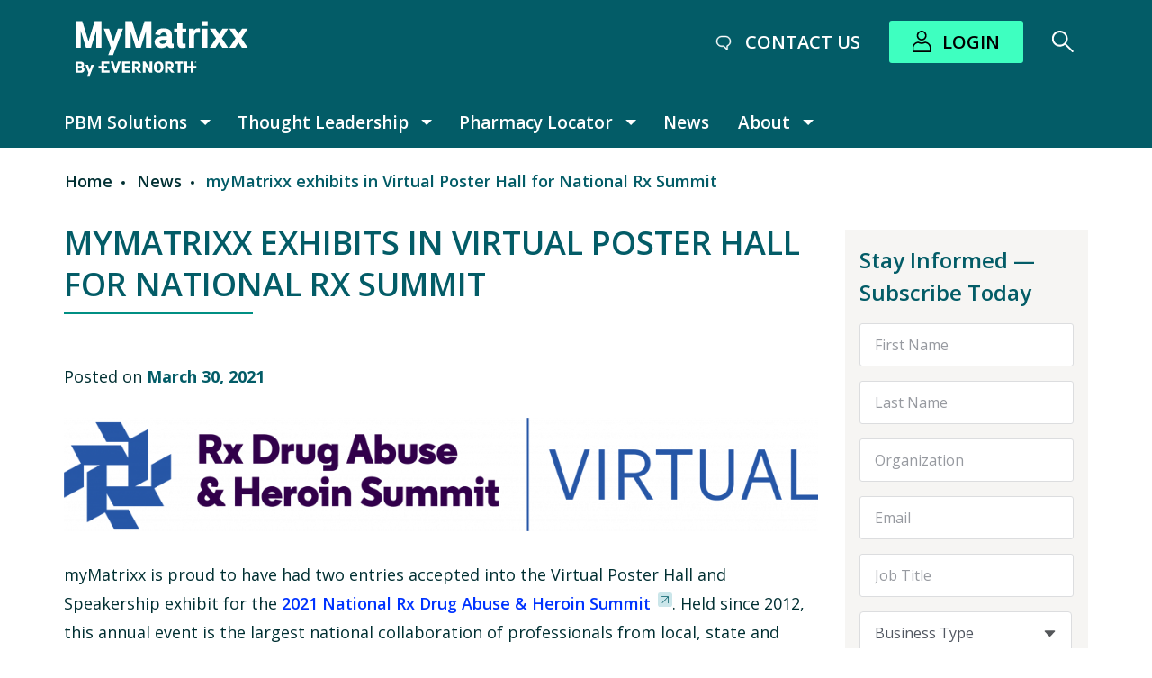

--- FILE ---
content_type: text/html; charset=UTF-8
request_url: https://www.mymatrixx.com/news/mymatrixx-exhibits-virtual-poster-hall-national-rx-summit
body_size: 9223
content:


<!DOCTYPE html>
<html lang="en" dir="ltr" prefix="og: https://ogp.me/ns#" class="no-js">
  <head>
    <meta charset="utf-8" />
<meta name="description" content="myMatrixx is proud to have had two entries accepted into the Virtual Poster Hall and Speakership exhibit for the 2021 National Rx Drug Abuse &amp; Heroin Summit." />
<link rel="canonical" href="https://www.mymatrixx.com/news/mymatrixx-exhibits-virtual-poster-hall-national-rx-summit" />
<meta property="og:site_name" content="MyMatrixx by Evernorth" />
<meta property="og:type" content="article" />
<meta property="og:url" content="https://www.mymatrixx.com/news/mymatrixx-exhibits-virtual-poster-hall-national-rx-summit" />
<meta property="og:title" content="myMatrixx exhibits in Virtual Poster Hall for National Rx Summit | MyMatrixx by Evernorth" />
<meta property="og:description" content="Caring People delivering scalable customized workers&#039; compensation PBM Solutions through Clinical Expertise, Innovative Technology, and Actionable Data Analytics." />
<meta property="og:image" content="https://www.mymatrixx.com/sites/default/files/styles/large/public/2021-03/Rx%20Summit.jpg?itok=ruzYCB89" />
<meta property="og:image:width" content="150" />
<meta property="og:image:height" content="143" />
<meta property="og:image:alt" content="National Rx Summit" />
<meta property="og:locale" content="en_US" />
<meta property="article:tag" content="News" />
<meta property="article:published_time" content="2021-03-30T12:53:31-0600" />
<meta property="article:modified_time" content="2022-05-17T12:43:16-0600" />
<meta name="twitter:card" content="summary" />
<meta name="twitter:description" content="Caring People delivering scalable customized workers&#039; compensation PBM Solutions through Clinical Expertise, Innovative Technology, and Actionable Data Analytics." />
<meta name="twitter:site" content="@myMatrixx" />
<meta name="twitter:title" content="myMatrixx: An Express Scripts Company" />
<meta name="twitter:creator" content="@myMatrixx" />
<meta name="google-site-verification" content="iffJ-bT3Xzcs-ZYuZxC1kGazxa_0d0uJoDisRryq5Gw" />
<meta name="MobileOptimized" content="width" />
<meta name="HandheldFriendly" content="true" />
<meta name="viewport" content="width=device-width, initial-scale=1.0" />
<script type="application/ld+json">{
    "@context": "https://schema.org",
    "@graph": [
        {
            "@type": "Article",
            "headline": "myMatrixx exhibits in Virtual Poster Hall for National Rx Summit",
            "name": "myMatrixx exhibits in Virtual Poster Hall for National Rx Summit",
            "about": "News",
            "description": "myMatrixx is proud to have had two entries accepted into the Virtual Poster Hall and Speakership exhibit for the 2021 National Rx Drug Abuse \u0026 Heroin Summit.",
            "image": {
                "@type": "ImageObject",
                "representativeOfPage": "True",
                "url": [
                    "https://www.mymatrixx.com/sites/default/files/styles/large/public/2021-03/Rx%20Summit.jpg?itok=ruzYCB89"
                ],
                "width": [
                    "150"
                ],
                "height": [
                    "143"
                ]
            },
            "datePublished": "2021-03-30T12:53:31-0600",
            "dateModified": "2022-05-17T12:43:16-0600",
            "isAccessibleForFree": "True",
            "author": {
                "@type": "Organization",
                "@id": "@MyMatrixx by Evernorth",
                "name": "MyMatrixx by Evernorth",
                "url": "https://www.mymatrixx.com/",
                "logo": {
                    "@type": "ImageObject",
                    "representativeOfPage": "False",
                    "url": "https://www.mymatrixx.com/themes/custom/mymatrixx/logo.svg",
                    "width": "157.64",
                    "height": "65"
                }
            },
            "publisher": {
                "@type": "Organization",
                "@id": "@MyMatrixx by Evernorth",
                "name": "MyMatrixx by Evernorth",
                "url": "https://www.mymatrixx.com/",
                "logo": {
                    "@type": "ImageObject",
                    "representativeOfPage": "False",
                    "url": "https://www.mymatrixx.com/themes/custom/mymatrixx/logo.svg",
                    "width": "157.64",
                    "height": "65"
                }
            },
            "mainEntityOfPage": "https://www.mymatrixx.com/news/mymatrixx-exhibits-virtual-poster-hall-national-rx-summit"
        }
    ]
}</script>
<link rel="icon" href="/core/misc/favicon.ico" type="image/vnd.microsoft.icon" />

    <title>myMatrixx exhibits in Virtual Poster Hall for National Rx Summit | MyMatrixx by Evernorth</title>
    <link rel="shortcut icon" href="/themes/custom/mymatrixx/favicons/favicon.ico">
    <link rel="apple-touch-icon" sizes="180x180" href="/themes/custom/mymatrixx/favicons/apple-touch-icon.png">
    <link rel="icon" type="image/png" sizes="32x32" href="/themes/custom/mymatrixx/favicons/favicon-32x32.png">
    <link rel="icon" type="image/png" sizes="16x16" href="/themes/custom/mymatrixx/favicons/favicon-16x16.png">
    <link rel="icon" href="/themes/custom/mymatrixx/favicons/android-chrome-192x192.png" sizes="192x192" />
    <link rel="icon" href="/themes/custom/mymatrixx/favicons/android-chrome-512x512.png" sizes="512x512" />
    <link rel="mask-icon" href="/themes/custom/mymatrixx/favicons/safari-pinned-tab.svg" color="#5bbad5">

    <link href="https://fonts.googleapis.com/css?family=Open+Sans:300,400,600,700" rel="stylesheet">
    <link rel="stylesheet" media="all" href="/sites/default/files/css/css_RR4YTbavbNimkwr5ZvUdDYvYaoKyf_zUtNYcz4mRm_8.css?delta=0&amp;language=en&amp;theme=mymatrixx&amp;include=[base64]" />
<link rel="stylesheet" media="all" href="/sites/default/files/css/css_CRqFUGpSXo5YgybnLPLgnVfK_Ei8nIaUk9RN7KwVFi0.css?delta=1&amp;language=en&amp;theme=mymatrixx&amp;include=[base64]" />

    <script src="https://pg.feroot.com/v1/bundle/424a6edf-69db-4279-bb12-0d4900886ffb" async></script>
<script src="/core/assets/vendor/modernizr/modernizr.min.js?v=3.11.7"></script>
<script src="//assets.adobedtm.com/75c13ef9d9d6/da3aed257123/launch-60f6806b380f.min.js" async></script>
<script src="https://www.google.com/recaptcha/api.js?hl=en&amp;render=explicit&amp;onload=drupalRecaptchaOnload" async defer></script>

  </head>
  <body class="anonymous not-front context--node page--node-type--article page--news-mymatrixx-exhibits-virtual-poster-hall-national-rx-summit theme--not-cobranded" id="top">
        <a href="#main-content" class="visually-hidden focusable">
      Skip to main content
    </a>
    

    
      <div class="dialog-off-canvas-main-canvas" data-off-canvas-main-canvas>
    
    
<div class="region region--highlighted">
      



</div>
<header class='region region--masthead'>
  
  


<div class="region region--header">  <div class="region--container">


<div id="block-mymatrixx-branding" class="block block--system block--system-branding-block">
  
    
    
  <a href="/" title="MyMatrixx by Evernorth" rel="home" class="site--logo" aria-label="MyMatrixx by Evernorth">
    <img class="img img--logo" src="/themes/custom/mymatrixx/logo-mymatrixx-white.svg" alt="myMatrixx Company Logo">
  </a>
</div>



<div id="block-mymatrixxloginform" class="block block--mymatrixx-login block--mymatrixx-login-form-block">
  
    
      
<a href="/contact-us" class="contact-us">Contact Us</a>
<a href="https://mypassport.mymatrixx.com/login" class="login" target="_blank">Login</a>
<a href="/search" class="search" aria-label="Search"></a>

  </div>
</div>
</div>
  <div class="region region--primary-menu">
  <div class="region--container">
          <button class="mobile-toggle js-toggle" aria-expanded="false" title="Primary Menu" rel="home" aria-controls="navigation-list">
        <svg class="icon icon--nav" aria-hidden="true" class="iconBase__icon-size-2xs___3dUu1" focusable="false" height="16px" width="24px" viewBox="0 0 24 16" xmlns="http://www.w3.org/2000/svg"><path class="icon--fill--color" d="M 1.333333,1.3333333 C 1.333333,0.5969537 1.9261742,0 2.6678286,0 H 21.332171 c 0.737022,0 1.334496,0.5918198 1.334496,1.3333333 0,0.7363797 -0.592841,1.3333334 -1.334496,1.3333334 H 2.6678286 C 1.930807,2.6666667 1.333333,2.0748469 1.333333,1.3333333 Z M 1.333333,8 c 0,-0.7363797 0.5928412,-1.3333333 1.3344956,-1.3333333 H 21.332171 c 0.737022,0 1.334496,0.5918197 1.334496,1.3333333 0,0.7363797 -0.592841,1.333333 -1.334496,1.333333 H 2.6678286 C 1.930807,9.333333 1.333333,8.7415136 1.333333,8 Z m 0,6.666667 c 0,-0.73638 0.5928412,-1.333334 1.3344956,-1.333334 H 21.332171 c 0.737022,0 1.334496,0.59182 1.334496,1.333334 C 22.666667,15.403046 22.073826,16 21.332171,16 H 2.6678286 C 1.930807,16 1.333333,15.40818 1.333333,14.666667 Z"></path></svg>
        Menu
      </button>

      <div id="navigation-list" class="menu--container">
        <button href="#main-content" class="close js-toggle" title="Close" aria-controls="navigation-list" aria-label="Close">
          <svg width="16" height="16" viewBox="0 0 16 16" fill="none" xmlns="http://www.w3.org/2000/svg">
<path d="M16 1.59925L14.4008 0L7.99623 6.39698L1.59925 0L0 1.59925L6.39699 7.99623L0 14.4008L1.59925 16L7.99623 9.60302L14.4008 16L16 14.4008L9.60302 7.99623L16 1.59925Z" fill="#3EFFC0"/>
</svg>
          <span class="visually-hidden">Close</span>
        </button>

                              


<div id="block-mymatrixxloginform-2" class="block block--mymatrixx-login block--mymatrixx-login-form-block">
  
    
      
<a href="/contact-us" class="contact-us">Contact Us</a>
<a href="https://mypassport.mymatrixx.com/login" class="login" target="_blank">Login</a>
<a href="/search" class="search" aria-label="Search"></a>

  </div>

                                        

<nav id="block-mymatrixx-main-menu" class="block block-menu navigation menu--main block--main" >
    
    

      
              <ul  region="primary_menu" class="menu menu--main menu-level--0">
                    <li  class="menu-item menu-item--parent pbm-solutions"
              >
        
        
        <a href="/pbm-solutions" class="menu-item pbm-solutions menu-item-element menu-link" data-drupal-link-system-path="node/13">PBM Solutions</a>

        
                                  <button class="menu-angle-down dropdown-toggle" type="button" aria-expanded="false" aria-haspopup="true" id="pbm-solutions-submenu-1-button" aria-controls="pbm-solutions-submenu-1">
              <span class="sr-only">PBM Solutions submenu</span>
            </button>
                      
                        <ul class="menu menu-level--1" id="pbm-solutions-submenu-1" aria-labelledby="pbm-solutions-submenu-1-button">
                    <li  class="menu-item menu-item--parent clinical"
                  role="button"
              >
        
        
        <a href="/pbm-solutions/clinical" data-event-primary-category="pageNavigation" data-event-cause="userInitiated" data-event-effect="navigate to new page" class="menu-item clinical menu-item-element menu-link" data-drupal-link-system-path="node/16">Clinical</a>

        
          
                        <ul class="menu menu-level--2">
                    <li  class="menu-item alert-review-and-manage-arm®"
              >
        
        
        <a href="/pbm-solutions/clinical/alert-review-and-manage-arm" class="menu-item alert-review-and-manage-arm® menu-item-element menu-link" data-drupal-link-system-path="node/20">Alert, Review and Manage (ARM)®</a>

              </li>
                <li  class="menu-item one-drug-review"
              >
        
        
        <a href="/pbm-solutions/clinical/one-drug-review" class="menu-item one-drug-review menu-item-element menu-link" data-drupal-link-system-path="node/177">One Drug Review</a>

              </li>
                <li  class="menu-item case-rx®-clinical-and-safety-evaluation"
              >
        
        
        <a href="/pbm-solutions/clinical/case-rx-clinical-and-safety-evaluation" data-event-primary-category="pageNavigation" data-event-cause="userInitiated" data-event-effect="navigate to new page" class="menu-item case-rx®-clinical-and-safety-evaluation menu-item-element menu-link" data-drupal-link-system-path="node/180">CASE Rx® Clinical And Safety Evaluation</a>

              </li>
        </ul>
  
              </li>
                <li  class="menu-item menu-item--parent technology"
                  role="button"
              >
        
        
        <a href="/pbm-solutions/technology" data-event-primary-category="pageNavigation" data-event-cause="userInitiated" data-event-effect="navigate to new page" class="menu-item technology menu-item-element menu-link" data-drupal-link-system-path="node/17">Technology</a>

        
          
                        <ul class="menu menu-level--2">
                    <li  class="menu-item innovation"
              >
        
        
        <a href="/pbm-solutions/technology/innovation" data-event-primary-category="pageNavigation" data-event-cause="userInitiated" data-event-effect="navigate to new page" class="menu-item innovation menu-item-element menu-link" data-drupal-link-system-path="node/418">Innovation</a>

              </li>
                <li  class="menu-item rx-recommendation-engine"
              >
        
        
        <a href="/rx-recommendation-engine" class="menu-item rx-recommendation-engine menu-item-element menu-link" data-drupal-link-system-path="node/1311">Rx Recommendation Engine</a>

              </li>
        </ul>
  
              </li>
                <li  class="menu-item menu-item--parent mydatasense℠"
                  role="button"
              >
        
        
        <a href="/pbm-solutions/mydatasense" class="menu-item mydatasense℠ menu-item-element menu-link" data-drupal-link-system-path="node/19">MyDataSense℠</a>

        
          
                        <ul class="menu menu-level--2">
                    <li  class="menu-item care"
              >
        
        
        <a href="/pbm-solutions/mydatasense/advanced-clinical-analytics" class="menu-item care menu-item-element menu-link" data-drupal-link-system-path="node/30">CARE</a>

              </li>
        </ul>
  
              </li>
                <li  class="menu-item mypassport™"
              >
        
        
        <a href="/pbm-solutions/mypassport" class="menu-item mypassport™ menu-item-element menu-link" data-drupal-link-system-path="node/29">MyPassport™</a>

              </li>
        </ul>
  
              </li>
                <li  class="menu-item menu-item--parent thought-leadership"
              >
        
        
        <a href="/thought-leadership" class="menu-item thought-leadership menu-item-element menu-link" data-drupal-link-system-path="node/11">Thought Leadership</a>

        
                                  <button class="menu-angle-down dropdown-toggle" type="button" aria-expanded="false" aria-haspopup="true" id="thought-leadership-submenu-2-button" aria-controls="thought-leadership-submenu-2">
              <span class="sr-only">Thought Leadership submenu</span>
            </button>
                      
                        <ul class="menu menu-level--1" id="thought-leadership-submenu-2" aria-labelledby="thought-leadership-submenu-2-button">
                    <li  class="menu-item clinical-blogs"
              >
        
        
        <a href="/thought-leadership/clinical-blogs" class="menu-item clinical-blogs menu-item-element menu-link" data-drupal-link-system-path="thought-leadership/clinical-blogs">Clinical Blogs</a>

              </li>
                <li  class="menu-item pharmawatch"
              >
        
        
        <a href="/pharmawatch" class="menu-item pharmawatch menu-item-element menu-link" data-drupal-link-system-path="node/786">PharmaWatch</a>

              </li>
                <li  class="menu-item continuing-education-webinars"
              >
        
        
        <a href="/thought-leadership/continuing-education-webinars" class="menu-item continuing-education-webinars menu-item-element menu-link" data-drupal-link-system-path="node/1006">Continuing Education Webinars</a>

              </li>
                <li  class="menu-item menu-item--parent regulatory--legislative-updates"
                  role="button"
              >
        
        
        <a href="/thought-leadership/statehouse-watch" class="menu-item regulatory--legislative-updates menu-item-element menu-link" data-drupal-link-system-path="node/228">Regulatory &amp; Legislative Updates</a>

        
          
                        <ul class="menu menu-level--2">
                    <li  class="menu-item legislation-vs-regulation-which-does-what"
              >
        
        
        <a href="/sites/default/files/2025-05/legislation-vs-regulation-which-does-what.pdf" title="Legislation vs. Regulation: Which does what?" class="menu-item legislation-vs-regulation-which-does-what menu-item-element menu-link">Legislation vs. Regulation: Which does what?</a>

              </li>
        </ul>
  
              </li>
        </ul>
  
              </li>
                <li  class="menu-item menu-item--parent pharmacy-locator"
              >
        
        
        <a href="https://mypassport.mymatrixx.com/pharmacyLocator/" data-event-primary-category="pageNavigation" data-event-cause="userInitiated" data-event-effect="navigate to new page" class="menu-item pharmacy-locator menu-item-element external menu-link">Pharmacy Locator</a>

        
                                  <button class="menu-angle-down dropdown-toggle" type="button" aria-expanded="false" aria-haspopup="true" id="pharmacy-locator-submenu-3-button" aria-controls="pharmacy-locator-submenu-3">
              <span class="sr-only">Pharmacy Locator submenu</span>
            </button>
                      
                        <ul class="menu menu-level--1" id="pharmacy-locator-submenu-3" aria-labelledby="pharmacy-locator-submenu-3-button">
                    <li  class="menu-item injured-worker-resources"
              >
        
        
        <a href="/injured-worker-resources" class="menu-item injured-worker-resources menu-item-element menu-link" data-drupal-link-system-path="node/277">Injured Worker Resources</a>

              </li>
        </ul>
  
              </li>
                <li  class="menu-item menu-item--active-trail news"
              >
        
        
        <a href="/news" class="menu-item menu-item--active-trail news menu-item-element menu-link" data-drupal-link-system-path="news">News</a>

              </li>
                <li  class="menu-item menu-item--parent about"
              >
        
        
        <a href="/about-us" class="menu-item about menu-item-element menu-link" data-drupal-link-system-path="node/15">About</a>

        
                                  <button class="menu-angle-down dropdown-toggle" type="button" aria-expanded="false" aria-haspopup="true" id="about-submenu-5-button" aria-controls="about-submenu-5">
              <span class="sr-only">About submenu</span>
            </button>
                      
                        <ul class="menu menu-level--1" id="about-submenu-5" aria-labelledby="about-submenu-5-button">
                    <li  class="menu-item corporate-office"
              >
        
        
        <a href="/about-us/headquarters" class="menu-item corporate-office menu-item-element menu-link" data-drupal-link-system-path="node/25">Corporate Office</a>

              </li>
                <li  class="menu-item menu-item--parent community-outreach"
                  role="button"
              >
        
        
        <a href="/about-us/community-outreach" class="menu-item community-outreach menu-item-element menu-link" data-drupal-link-system-path="node/28">Community Outreach</a>

        
          
                        <ul class="menu menu-level--2">
                    <li  class="menu-item kids-chance-of-america"
              >
        
        
        <a href="/about-us/community-outreach/kids-chance" class="menu-item kids-chance-of-america menu-item-element menu-link" data-drupal-link-system-path="node/181">Kids&#039; Chance of America</a>

              </li>
        </ul>
  
              </li>
                <li  class="menu-item careers"
              >
        
        
        <a href="/about-us/careers" class="menu-item careers menu-item-element menu-link" data-drupal-link-system-path="node/14">Careers</a>

              </li>
        </ul>
  
              </li>
        </ul>
  


  </nav>

                                          </div>

      

<nav id="block-site-tools" class="block block-menu navigation menu--site-tools block--site-tools" >
    
    

      
              <ul  region="primary_menu" class="menu menu--site-tools menu-level--0">
                    <li  class="menu-item search">
        
        
                  <a href="/search" class="menu-item search menu-item-element menu-link" tabindex="0" data-drupal-link-system-path="search">Search</a>
        
              </li>
        </ul>
  


  </nav>

      </div>
</div>

  


<div class="region region--breadcrumb">  <div class="region--container">


<div id="block-breadcrumbs" class="block block--system block--system-breadcrumb-block">
  
    
      
  <nav class="breadcrumb" role="navigation" aria-labelledby="system-breadcrumb">
    <h2 id="system-breadcrumb" class="visually-hidden">Breadcrumb</h2>
    <ol class="list-breadcrumbs">
          <li>
                  <a href="/">Home</a>
              </li>
          <li>
                  <a href="/news">News</a>
              </li>
          <li>
                  myMatrixx exhibits in Virtual Poster Hall for National Rx Summit
              </li>
        </ol>
  </nav>

  </div>
</div>
</div>
</header>

  


<div class="region region--help">  <div class="region--container"><div data-drupal-messages-fallback class="hidden"></div>
</div>
</div>


  <div class="region region--content has-sidebar region--cols-2">
    
    
  
  
<main role="main" id="main-content" tabindex="-1" class="region region--main">  <div class="region--container">


<div id="block-mymatrixx-page-title--2" class="block block--core block--page-title-block">
    
    
      <div class="title-block">
            
  
      <h1 class="page-title">
              <span class="field field--name-title field--type-string field--label-hidden">myMatrixx exhibits in Virtual Poster Hall for National Rx Summit</span>

          </h1>
    

    </div>
  </div>

<article class="node node--type-article node--promoted node--view-mode-full">
  
  

      <div class="node__meta">
      <span>
        Posted on <strong><span class="field field--name-created field--type-created field--label-hidden"><time datetime="2021-03-30T12:53:31-06:00" title="Tuesday, March 30, 2021 - 12:53" class="datetime">March 30, 2021</time>
</span>
</strong>      </span>
    </div>
  
  <div class="node__content">
    
            <div class="clearfix text-formatted field field--name-body field--type-text-with-summary field--label-hidden field__item"><div class="align-center embedded-media default">
  <div class="media media--type-image media--view-mode-default">
          
            <div class="field field--name-field-media-image field--type-image field--label-hidden field__item">  <img loading="lazy" src="/sites/default/files/2021-03/National-Rx-Summit-Virtual-Logo.png" width="1024" height="154" alt="Rx Drug Abuse &amp; Heroin Summit">

</div>
      
      </div>
</div>


<p>myMatrixx is proud to have had two entries accepted into the Virtual Poster Hall and Speakership exhibit for the <a href="https://www.rx-summit.com/">2021 National Rx Drug Abuse &amp; Heroin Summit</a>. Held since 2012, this annual event is the largest national collaboration of professionals from local, state and federal agencies, business, academia, treatment providers and allied communities impacted by prescription drug abuse and heroin use. The poster hall exhibit allows virtual attendees to browse informative posters and listen to a five-minute audio presentation on the topic.</p>

<p>The posters and presentations submitted by myMatrixx were the Evolving Role of Fentanyl in Drug Overdose featuring Chief Clinical Officer, <a href="/about-us/executive-team/phil-walls">Phil Walls</a>, and the Impact of Isolation on Psychotropic Drug Use: Corollaries Between the Pandemic Quarantine and Injured Workers, featuring Walls and Rochelle Henderson, Vice President of Clinical Research for <a href="https://www.evernorth.com/">Evernorth</a>. Both presentations will be featured during this year’s virtual conference, held April 5-8.</p>

<p><a class="button" href="https://www.rx-summit.com/">Access Virtual Summit</a></p>

<p> </p>

<p> </p></div>
      
  </div>
</article>
</div>
</main>
    

  
<aside class="region region--sidebar-second">  <div class="region--container">

  
<div id="block-webform-stay-informed" class="block block--webform block--webform-block block--label__visible" aria-labelledby="block-webform-stay-informed-title">
  
      <h2 class="block--title visible" id="block-webform-stay-informed-title">Stay Informed — Subscribe Today</h2>
    
      <span id="webform-submission-stay-informed-subscribe-today-node-243-form-ajax-content"></span><div id="webform-submission-stay-informed-subscribe-today-node-243-form-ajax" class="webform-ajax-form-wrapper" data-effect="fade" data-progress-type="throbber">
<form class="webform-submission-form webform-submission-add-form webform-submission-stay-informed-subscribe-today-form webform-submission-stay-informed-subscribe-today-add-form webform-submission-stay-informed-subscribe-today-node-243-form webform-submission-stay-informed-subscribe-today-node-243-add-form js-webform-details-toggle webform-details-toggle form webform form-webform-submission-stay-informed-subscribe-today-node-243-add-form" data-drupal-selector="webform-submission-stay-informed-subscribe-today-node-243-add-form" action="/news/mymatrixx-exhibits-virtual-poster-hall-national-rx-summit" method="post" id="webform-submission-stay-informed-subscribe-today-node-243-add-form" accept-charset="UTF-8">
  
  <div class="js-form-item form-item js-form-type-textfield form-type-textfield js-form-item-first-name form-item-first-name">
      <label for="edit-first-name" class="form-label form-required js-form-required">First Name</label>
        <input data-drupal-selector="edit-first-name" type="text" id="edit-first-name" name="first_name" value="" size="60" maxlength="255" placeholder="First Name" class="form-text required" required="required" aria-required="true" />

        </div>
<div class="js-form-item form-item js-form-type-textfield form-type-textfield js-form-item-last-name form-item-last-name">
      <label for="edit-last-name" class="form-label form-required js-form-required">Last Name</label>
        <input data-drupal-selector="edit-last-name" type="text" id="edit-last-name" name="last_name" value="" size="60" maxlength="255" placeholder="Last Name" class="form-text required" required="required" aria-required="true" />

        </div>
<div class="js-form-item form-item js-form-type-textfield form-type-textfield js-form-item-organization form-item-organization">
      <label for="edit-organization" class="form-label form-required js-form-required">Organization</label>
        <input data-drupal-selector="edit-organization" type="text" id="edit-organization" name="organization" value="" size="60" maxlength="255" placeholder="Organization" class="form-text required" required="required" aria-required="true" />

        </div>
<div class="js-form-item form-item js-form-type-email form-type-email js-form-item-email form-item-email">
      <label for="edit-email" class="form-label form-required js-form-required">Email Address</label>
        <input data-drupal-selector="edit-email" type="email" id="edit-email" name="email" value="" size="60" maxlength="254" placeholder="Email" class="form-email required" required="required" aria-required="true" />

        </div>
<div class="js-form-item form-item js-form-type-textfield form-type-textfield js-form-item-job-title form-item-job-title">
      <label for="edit-job-title" class="form-label form-required js-form-required">Job Title</label>
        <input data-drupal-selector="edit-job-title" type="text" id="edit-job-title" name="job_title" value="" size="60" maxlength="255" placeholder="Job Title" class="form-text required" required="required" aria-required="true" />

        </div>
<fieldset data-drupal-selector="edit-business-type" class="js-webform-select-other webform-select-other webform-select-other--wrapper fieldgroup form-composite webform-composite-visible-title required js-webform-type-webform-select-other webform-type-webform-select-other js-form-item form-item js-form-wrapper form-wrapper" id="edit-business-type">
      <legend>
    <span class="fieldset-legend js-form-required form-required">Business Type </span>
  </legend>
  <div class="fieldset-wrapper">
            <div class="js-form-item form-item js-form-type-select form-type-select js-form-item-business-type-select form-item-business-type-select form-no-label">
      <label for="edit-business-type-select" class="form-label form-required js-form-required visually-hidden">Business Type</label>
        


<select data-drupal-selector="edit-business-type-select" id="edit-business-type-select" name="business_type[select]" class="form-select required form-control js-select" required="required" aria-required="true"><option value="" selected="selected">Business Type</option><option value="Coalition">Coalition</option><option value="Colleges &amp; Universities (Private)">Colleges &amp; Universities (Private)</option><option value="Colleges &amp; Universities (Public)">Colleges &amp; Universities (Public)</option><option value="Commercial Carrier">Commercial Carrier</option><option value="Consultant">Consultant</option><option value="Employer">Employer</option><option value="Government (Federal)">Government (Federal)</option><option value="Government (Local)">Government (Local)</option><option value="Government (State)">Government (State)</option><option value="Health Plan">Health Plan</option><option value="Health System">Health System</option><option value="Reseller">Reseller</option><option value="School District/System (Independent)">School District/System (Independent)</option><option value="School District/System (Public)">School District/System (Public)</option><option value="TPA">TPA</option><option value="Trade Union">Trade Union</option><option value="_other_">Other…</option></select>
        </div>
<div class="js-webform-select-other-input webform-select-other-input js-form-item form-item js-form-type-textfield form-type-textfield js-form-item-business-type-other form-item-business-type-other form-no-label">
      <label for="edit-business-type-other" class="form-label visually-hidden">Enter other… <span  class="optional-label">(Optional)</span></label>
        <input data-drupal-selector="edit-business-type-other" type="text" id="edit-business-type-other" name="business_type[other]" value="" size="60" maxlength="255" placeholder="Enter other…" class="form-text" />

        </div>

          </div>
</fieldset>
<div class="js-form-item form-item js-form-type-checkbox form-type-checkbox js-form-item-i-am-a-current-mymatrixx-client form-item-i-am-a-current-mymatrixx-client">
        <input data-drupal-selector="edit-i-am-a-current-mymatrixx-client" type="checkbox" id="edit-i-am-a-current-mymatrixx-client" name="i_am_a_current_mymatrixx_client" value="1" class="form-checkbox" />

        <label for="edit-i-am-a-current-mymatrixx-client" class="form-label option">I am a current MyMatrixx client</label>
      </div>


                      <div  data-drupal-selector="edit-captcha" class="captcha captcha-type-challenge--recaptcha">
                  <div class="captcha__element">
            <input data-drupal-selector="edit-captcha-sid" type="hidden" name="captcha_sid" value="34476" />
<input data-drupal-selector="edit-captcha-token" type="hidden" name="captcha_token" value="9Ig3ex0zXfFqvUHhGXjhcnhlIXWFMZ240i257RPXUHY" />
<input data-drupal-selector="edit-captcha-response" type="hidden" name="captcha_response" value="" />
<div class="g-recaptcha" data-sitekey="6LeA1xQiAAAAALZGio6w_PeXnolIYQGAQvHb6ywT" data-theme="light" data-type="image"></div><input data-drupal-selector="edit-captcha-cacheable" type="hidden" name="captcha_cacheable" value="1" />

          </div>
                        </div>
            <input autocomplete="off" data-drupal-selector="form-df-4vxcoebz17q4ovi6fbbbjrnevrbazodb1t5bfqoa" type="hidden" name="form_build_id" value="form-dF_4vxcoeBZ17q4OvI6FbbbjrneVRBAzodb1T5BfQOA" />
<input data-drupal-selector="edit-webform-submission-stay-informed-subscribe-today-node-243-add-form" type="hidden" name="form_id" value="webform_submission_stay_informed_subscribe_today_node_243_add_form" />
<div data-drupal-selector="edit-actions" class="form-actions js-form-wrapper form-wrapper" id="edit-actions">
<input class="webform-button--submit button button--primary js-form-submit form-submit form-control" data-drupal-selector="edit-submit" data-disable-refocus="true" type="submit" id="edit-submit" name="op" value="Submit" />

</div>
<div class="homepage-textfield js-form-wrapper form-wrapper" style="display: none !important;"><div class="js-form-item form-item js-form-type-textfield form-type-textfield js-form-item-homepage form-item-homepage">
      <label for="edit-homepage" class="form-label">Leave this field blank <span  class="optional-label">(Optional)</span></label>
        <input autocomplete="off" data-drupal-selector="edit-homepage" type="text" id="edit-homepage" name="homepage" value="" size="20" maxlength="128" class="form-text" />

        </div>
</div>


  
</form>
</div>
  </div>


  
<div id="block-contactus" class="block block--block-content block--block-contente8c23643-3287-477f-8900-8281a5a2db64 block--label__visible block--custom--contact-us" aria-labelledby="block-contactus-title">
  
      <h2 class="block--title visible" id="block-contactus-title">Contact Us</h2>
    
      
            <div class="clearfix text-formatted field field--name-body field--type-text-with-summary field--label-hidden field__item"><p>Our Customer Service Center is open 24 hours per day, 365 days per year.</p><p class="text-align-center h3"><a href="tel:+18778044900" id="call-us">1-877-804-4900</a></p><p class="text-align-center"><a class="button js-analytics-link" href="mailto:customerservice@mymatrixx.com" id="email-us" data-action-name="Email Us" data-action-region="Main">Email Us</a></p></div>
      
  </div>
</div>
</aside>
  </div>


    <footer class='region region--footer' role='contentinfo'>
    


<div class="region region--footer-top">  <div class="region--container">

<nav id="block-mymatrixx-accreditations" class="block block-menu navigation menu--accreditations block--accreditations" >
    
    

      
              <ul data-region="footer_top" region="footer_top" class="menu menu--accreditations menu-level--0">
                        
          
    <li class="menu-item">
                      
            
                    <a class="menu_link_content menu-link-contentaccreditations view-mode-default menu-item-element" title="URAC Accredited" href="https://accreditnet.urac.org/directory/#/accreditation/PBM-19/info" rel="bookmark">
        
            <div class="field field--name-field-featured-image field--type-entity-reference field--label-hidden field__item"><div class="embedded-media logo">
  <div class="media media--type-image media--view-mode-logo">
          
            <div class="field field--name-field-media-image field--type-image field--label-hidden field__item">  <img loading="lazy" src="/sites/default/files/styles/logo/public/2025-11/urac-pbm-2028-1-2x.jpg?itok=uvKtoNRO" width="170" height="125" alt="URAC Accreditation Seal" class="image-style-logo" />


</div>
      
      </div>
</div>
</div>
      
        <span class="visually-hidden">URAC Accredited</span>
    </a>

            </li>

                    
          
    <li class="menu-item">
                      
            
                    <a class="menu_link_content menu-link-contentaccreditations view-mode-default menu-item-element" title="AICPA / SOC Approval and Compliance Badge" href="http://www.aicpa.org/" rel="bookmark">
        
            <div class="field field--name-field-featured-image field--type-entity-reference field--label-hidden field__item"><div class="embedded-media logo">
  <div class="media media--type-svg media--view-mode-logo">
          
  <div class="field field--name-field-media-image-1 field--type-image field--label-visually_hidden">
    <div class="field__label visually-hidden">Image</div>
                    <div class="field__item field__item--odd">  <img loading="lazy" width="175" height="125" src="/sites/default/files/2021-03/aicpa-logo.svg" alt="AICPA/SOC Accredited Logo" />

</div>
          </div>

      </div>
</div>
</div>
      
        <span class="visually-hidden">AICPA</span>
    </a>

            </li>

                    
          
    <li class="menu-item">
                      
            
        <a class="menu_link_content menu-link-contentaccreditations view-mode-default menu-item-element" href="http://www.kidschance.org/" rel="bookmark">
        
            <div class="field field--name-field-featured-image field--type-entity-reference field--label-hidden field__item"><div class="embedded-media logo">
  <div class="media media--type-image media--view-mode-logo">
          
            <div class="field field--name-field-media-image field--type-image field--label-hidden field__item">  <img loading="lazy" src="/sites/default/files/styles/logo/public/2025-04/Kids-Chance-Awareness-Week-Badge-2025.png?itok=piMjtuX8" width="125" height="125" alt="" class="image-style-logo" />


</div>
      
      </div>
</div>
</div>
      
        <span class="visually-hidden">Kids&#039; Chance Sponsor</span>
    </a>

            </li>

        </ul>
  



  </nav>
</div>
</div>
    


<div class="region region--footer-bottom">  <div class="region--container">

<nav id="block-mymatrixx-footer" class="block block-menu navigation menu--footer block--footer" >
    
    

      
              <ul  region="footer_bottom" class="menu menu--footer menu-level--0">
                    <li  class="menu-item terms-of-use">
        
        
                  <a href="/terms-of-use" class="menu-item terms-of-use menu-item-element menu-link" tabindex="0" data-drupal-link-system-path="node/183">Terms of Use</a>
        
              </li>
                <li  class="menu-item privacy-notice">
        
        
                  <a href="/mymatrixx-website-privacy-notice" class="menu-item privacy-notice menu-item-element menu-link" tabindex="0" data-drupal-link-system-path="node/1251">Privacy Notice</a>
        
              </li>
                <li  class="menu-item cookie-settings">
        
        
                  <button id="ot-sdk-btn" aria-label="Cookie Settings" class="ot-sdk-show-settings menu-item cookie-settings menu-item-element" tabindex="0" type="button">Cookie Settings</button>
        
              </li>
                <li  class="menu-item wa-consumer-health-data-privacy-notice">
        
        
                  <a href="/washington-consumer-health-data-privacy-notice" class="menu-item wa-consumer-health-data-privacy-notice menu-item-element menu-link" tabindex="0" data-drupal-link-system-path="node/806">WA Consumer Health Data Privacy Notice</a>
        
              </li>
        </ul>
  


  </nav>


<nav id="block-secondaryfooter" class="block block-menu navigation menu--secondary-footer block--secondary-footer" >
    
    

      
              <ul  region="footer_bottom" class="menu menu--secondary-footer menu-level--0">
                    <li  class="menu-item facebook">
        
        
                  <a href="https://www.facebook.com/mymatrixx" data-event-primary-category="pageNavigation" data-event-cause="userInitiated" data-event-effect="navigate to new page" class="facebook menu-item menu-item-element external menu-link" target="_blank" title="Facebook" tabindex="0">Facebook</a>
        
              </li>
                <li  class="menu-item twitter">
        
        
                  <a href="https://twitter.com/myMatrixx" data-event-primary-category="pageNavigation" data-event-cause="userInitiated" data-event-effect="navigate to new page" class="twitter menu-item menu-item-element external menu-link" target="_blank" title="Twitter" tabindex="0">Twitter</a>
        
              </li>
                <li  class="menu-item linkedin">
        
        
                  <a href="http://www.linkedin.com/company/mymatrixx" data-event-primary-category="pageNavigation" data-event-cause="userInitiated" data-event-effect="navigate to new page" class="linkedin menu-item menu-item-element external menu-link" target="_blank" title="LinkedIn" tabindex="0">LinkedIn</a>
        
              </li>
        </ul>
  


  </nav>



<div id="block-mymatrixx-copyright" class="block block--fixed-block-content block--fixed-block-contentcopyright">
  
    
      
            <div class="clearfix text-formatted field field--name-body field--type-text-with-summary field--label-hidden field__item"><p>© 2026 Matrix Healthcare Services, Inc. All rights reserved.</p></div>
      
  </div>
</div>
</div>
  </footer>
  

  </div>

    
    <script type="application/json" data-drupal-selector="drupal-settings-json">{"path":{"baseUrl":"\/","pathPrefix":"","currentPath":"node\/243","currentPathIsAdmin":false,"isFront":false,"currentLanguage":"en"},"pluralDelimiter":"\u0003","suppressDeprecationErrors":true,"ajaxPageState":{"libraries":"[base64]","theme":"mymatrixx","theme_token":null},"ajaxTrustedUrl":{"form_action_p_pvdeGsVG5zNF_XLGPTvYSKCf43t8qZYSwcfZl2uzM":true,"\/news\/mymatrixx-exhibits-virtual-poster-hall-national-rx-summit?ajax_form=1":true},"data":{"extlink":{"extTarget":true,"extTargetAppendNewWindowLabel":"(opens in a new window)","extTargetNoOverride":true,"extNofollow":false,"extTitleNoOverride":false,"extNoreferrer":false,"extFollowNoOverride":false,"extClass":"0","extLabel":"(link is external)","extImgClass":false,"extSubdomains":false,"extExclude":"","extInclude":"","extCssExclude":"","extCssInclude":"","extCssExplicit":"","extAlert":false,"extAlertText":"This link will take you to an external web site. We are not responsible for their content.","extHideIcons":false,"mailtoClass":"0","telClass":"tel","mailtoLabel":"(link sends email)","telLabel":"(link is a phone number)","extUseFontAwesome":false,"extIconPlacement":"append","extPreventOrphan":false,"extFaLinkClasses":"fa fa-external-link","extFaMailtoClasses":"fa fa-envelope-o","extAdditionalLinkClasses":"","extAdditionalMailtoClasses":"","extAdditionalTelClasses":"","extFaTelClasses":"fa fa-phone","whitelistedDomains":[],"extExcludeNoreferrer":""}},"xforce":{"theme_brand":"mymatrixx","lang":{}},"ajax":{"edit-submit":{"callback":"::submitAjaxForm","event":"click","effect":"fade","speed":500,"progress":{"type":"throbber","message":""},"disable-refocus":true,"url":"\/news\/mymatrixx-exhibits-virtual-poster-hall-national-rx-summit?ajax_form=1","httpMethod":"POST","dialogType":"ajax","submit":{"_triggering_element_name":"op","_triggering_element_value":"Submit"}}},"esi_ddl_schema":{"page_name":"MymatrixxByEvernorth:MymatrixxExhibitsInVirtualPosterHallForNationalRxSummit","page_type":"News","primary_category":"News","page_attributes":{"platform":"Drupal","site":"myMatrixx","language":"English","authentication_type":"Unauthenticated"},"auto_link_tracking":1,"header_selectors":["header"],"hero_selectors":[".field--name-field-landing-page-hero"],"footer_selectors":["footer"],"ignored_selectors":[".dropbutton-wrapper a",".authenticated .block--local-tasks-block a"]},"csp":{"nonce":"LhfAvTPNiLl0QP0uM8QtUQ"},"user":{"uid":0,"permissionsHash":"16fcca9fa22bdbeb0d09ea36c4c1116d005888b03e3cdadb4e97b2a8a136a8a9"}}</script>
<script src="/sites/default/files/js/js_l4jelwxKmhGG6csya0HlBRxAA-XpfyoIlmvUw5_1ij0.js?scope=footer&amp;delta=0&amp;language=en&amp;theme=mymatrixx&amp;include=[base64]"></script>

    <div class="back-to-top"><a href="#top">Back to top</a></div>
  </body>
</html>


--- FILE ---
content_type: text/html; charset=utf-8
request_url: https://www.google.com/recaptcha/api2/anchor?ar=1&k=6LeA1xQiAAAAALZGio6w_PeXnolIYQGAQvHb6ywT&co=aHR0cHM6Ly93d3cubXltYXRyaXh4LmNvbTo0NDM.&hl=en&type=image&v=N67nZn4AqZkNcbeMu4prBgzg&theme=light&size=normal&anchor-ms=20000&execute-ms=30000&cb=ot38t34gphmo
body_size: 49660
content:
<!DOCTYPE HTML><html dir="ltr" lang="en"><head><meta http-equiv="Content-Type" content="text/html; charset=UTF-8">
<meta http-equiv="X-UA-Compatible" content="IE=edge">
<title>reCAPTCHA</title>
<style type="text/css">
/* cyrillic-ext */
@font-face {
  font-family: 'Roboto';
  font-style: normal;
  font-weight: 400;
  font-stretch: 100%;
  src: url(//fonts.gstatic.com/s/roboto/v48/KFO7CnqEu92Fr1ME7kSn66aGLdTylUAMa3GUBHMdazTgWw.woff2) format('woff2');
  unicode-range: U+0460-052F, U+1C80-1C8A, U+20B4, U+2DE0-2DFF, U+A640-A69F, U+FE2E-FE2F;
}
/* cyrillic */
@font-face {
  font-family: 'Roboto';
  font-style: normal;
  font-weight: 400;
  font-stretch: 100%;
  src: url(//fonts.gstatic.com/s/roboto/v48/KFO7CnqEu92Fr1ME7kSn66aGLdTylUAMa3iUBHMdazTgWw.woff2) format('woff2');
  unicode-range: U+0301, U+0400-045F, U+0490-0491, U+04B0-04B1, U+2116;
}
/* greek-ext */
@font-face {
  font-family: 'Roboto';
  font-style: normal;
  font-weight: 400;
  font-stretch: 100%;
  src: url(//fonts.gstatic.com/s/roboto/v48/KFO7CnqEu92Fr1ME7kSn66aGLdTylUAMa3CUBHMdazTgWw.woff2) format('woff2');
  unicode-range: U+1F00-1FFF;
}
/* greek */
@font-face {
  font-family: 'Roboto';
  font-style: normal;
  font-weight: 400;
  font-stretch: 100%;
  src: url(//fonts.gstatic.com/s/roboto/v48/KFO7CnqEu92Fr1ME7kSn66aGLdTylUAMa3-UBHMdazTgWw.woff2) format('woff2');
  unicode-range: U+0370-0377, U+037A-037F, U+0384-038A, U+038C, U+038E-03A1, U+03A3-03FF;
}
/* math */
@font-face {
  font-family: 'Roboto';
  font-style: normal;
  font-weight: 400;
  font-stretch: 100%;
  src: url(//fonts.gstatic.com/s/roboto/v48/KFO7CnqEu92Fr1ME7kSn66aGLdTylUAMawCUBHMdazTgWw.woff2) format('woff2');
  unicode-range: U+0302-0303, U+0305, U+0307-0308, U+0310, U+0312, U+0315, U+031A, U+0326-0327, U+032C, U+032F-0330, U+0332-0333, U+0338, U+033A, U+0346, U+034D, U+0391-03A1, U+03A3-03A9, U+03B1-03C9, U+03D1, U+03D5-03D6, U+03F0-03F1, U+03F4-03F5, U+2016-2017, U+2034-2038, U+203C, U+2040, U+2043, U+2047, U+2050, U+2057, U+205F, U+2070-2071, U+2074-208E, U+2090-209C, U+20D0-20DC, U+20E1, U+20E5-20EF, U+2100-2112, U+2114-2115, U+2117-2121, U+2123-214F, U+2190, U+2192, U+2194-21AE, U+21B0-21E5, U+21F1-21F2, U+21F4-2211, U+2213-2214, U+2216-22FF, U+2308-230B, U+2310, U+2319, U+231C-2321, U+2336-237A, U+237C, U+2395, U+239B-23B7, U+23D0, U+23DC-23E1, U+2474-2475, U+25AF, U+25B3, U+25B7, U+25BD, U+25C1, U+25CA, U+25CC, U+25FB, U+266D-266F, U+27C0-27FF, U+2900-2AFF, U+2B0E-2B11, U+2B30-2B4C, U+2BFE, U+3030, U+FF5B, U+FF5D, U+1D400-1D7FF, U+1EE00-1EEFF;
}
/* symbols */
@font-face {
  font-family: 'Roboto';
  font-style: normal;
  font-weight: 400;
  font-stretch: 100%;
  src: url(//fonts.gstatic.com/s/roboto/v48/KFO7CnqEu92Fr1ME7kSn66aGLdTylUAMaxKUBHMdazTgWw.woff2) format('woff2');
  unicode-range: U+0001-000C, U+000E-001F, U+007F-009F, U+20DD-20E0, U+20E2-20E4, U+2150-218F, U+2190, U+2192, U+2194-2199, U+21AF, U+21E6-21F0, U+21F3, U+2218-2219, U+2299, U+22C4-22C6, U+2300-243F, U+2440-244A, U+2460-24FF, U+25A0-27BF, U+2800-28FF, U+2921-2922, U+2981, U+29BF, U+29EB, U+2B00-2BFF, U+4DC0-4DFF, U+FFF9-FFFB, U+10140-1018E, U+10190-1019C, U+101A0, U+101D0-101FD, U+102E0-102FB, U+10E60-10E7E, U+1D2C0-1D2D3, U+1D2E0-1D37F, U+1F000-1F0FF, U+1F100-1F1AD, U+1F1E6-1F1FF, U+1F30D-1F30F, U+1F315, U+1F31C, U+1F31E, U+1F320-1F32C, U+1F336, U+1F378, U+1F37D, U+1F382, U+1F393-1F39F, U+1F3A7-1F3A8, U+1F3AC-1F3AF, U+1F3C2, U+1F3C4-1F3C6, U+1F3CA-1F3CE, U+1F3D4-1F3E0, U+1F3ED, U+1F3F1-1F3F3, U+1F3F5-1F3F7, U+1F408, U+1F415, U+1F41F, U+1F426, U+1F43F, U+1F441-1F442, U+1F444, U+1F446-1F449, U+1F44C-1F44E, U+1F453, U+1F46A, U+1F47D, U+1F4A3, U+1F4B0, U+1F4B3, U+1F4B9, U+1F4BB, U+1F4BF, U+1F4C8-1F4CB, U+1F4D6, U+1F4DA, U+1F4DF, U+1F4E3-1F4E6, U+1F4EA-1F4ED, U+1F4F7, U+1F4F9-1F4FB, U+1F4FD-1F4FE, U+1F503, U+1F507-1F50B, U+1F50D, U+1F512-1F513, U+1F53E-1F54A, U+1F54F-1F5FA, U+1F610, U+1F650-1F67F, U+1F687, U+1F68D, U+1F691, U+1F694, U+1F698, U+1F6AD, U+1F6B2, U+1F6B9-1F6BA, U+1F6BC, U+1F6C6-1F6CF, U+1F6D3-1F6D7, U+1F6E0-1F6EA, U+1F6F0-1F6F3, U+1F6F7-1F6FC, U+1F700-1F7FF, U+1F800-1F80B, U+1F810-1F847, U+1F850-1F859, U+1F860-1F887, U+1F890-1F8AD, U+1F8B0-1F8BB, U+1F8C0-1F8C1, U+1F900-1F90B, U+1F93B, U+1F946, U+1F984, U+1F996, U+1F9E9, U+1FA00-1FA6F, U+1FA70-1FA7C, U+1FA80-1FA89, U+1FA8F-1FAC6, U+1FACE-1FADC, U+1FADF-1FAE9, U+1FAF0-1FAF8, U+1FB00-1FBFF;
}
/* vietnamese */
@font-face {
  font-family: 'Roboto';
  font-style: normal;
  font-weight: 400;
  font-stretch: 100%;
  src: url(//fonts.gstatic.com/s/roboto/v48/KFO7CnqEu92Fr1ME7kSn66aGLdTylUAMa3OUBHMdazTgWw.woff2) format('woff2');
  unicode-range: U+0102-0103, U+0110-0111, U+0128-0129, U+0168-0169, U+01A0-01A1, U+01AF-01B0, U+0300-0301, U+0303-0304, U+0308-0309, U+0323, U+0329, U+1EA0-1EF9, U+20AB;
}
/* latin-ext */
@font-face {
  font-family: 'Roboto';
  font-style: normal;
  font-weight: 400;
  font-stretch: 100%;
  src: url(//fonts.gstatic.com/s/roboto/v48/KFO7CnqEu92Fr1ME7kSn66aGLdTylUAMa3KUBHMdazTgWw.woff2) format('woff2');
  unicode-range: U+0100-02BA, U+02BD-02C5, U+02C7-02CC, U+02CE-02D7, U+02DD-02FF, U+0304, U+0308, U+0329, U+1D00-1DBF, U+1E00-1E9F, U+1EF2-1EFF, U+2020, U+20A0-20AB, U+20AD-20C0, U+2113, U+2C60-2C7F, U+A720-A7FF;
}
/* latin */
@font-face {
  font-family: 'Roboto';
  font-style: normal;
  font-weight: 400;
  font-stretch: 100%;
  src: url(//fonts.gstatic.com/s/roboto/v48/KFO7CnqEu92Fr1ME7kSn66aGLdTylUAMa3yUBHMdazQ.woff2) format('woff2');
  unicode-range: U+0000-00FF, U+0131, U+0152-0153, U+02BB-02BC, U+02C6, U+02DA, U+02DC, U+0304, U+0308, U+0329, U+2000-206F, U+20AC, U+2122, U+2191, U+2193, U+2212, U+2215, U+FEFF, U+FFFD;
}
/* cyrillic-ext */
@font-face {
  font-family: 'Roboto';
  font-style: normal;
  font-weight: 500;
  font-stretch: 100%;
  src: url(//fonts.gstatic.com/s/roboto/v48/KFO7CnqEu92Fr1ME7kSn66aGLdTylUAMa3GUBHMdazTgWw.woff2) format('woff2');
  unicode-range: U+0460-052F, U+1C80-1C8A, U+20B4, U+2DE0-2DFF, U+A640-A69F, U+FE2E-FE2F;
}
/* cyrillic */
@font-face {
  font-family: 'Roboto';
  font-style: normal;
  font-weight: 500;
  font-stretch: 100%;
  src: url(//fonts.gstatic.com/s/roboto/v48/KFO7CnqEu92Fr1ME7kSn66aGLdTylUAMa3iUBHMdazTgWw.woff2) format('woff2');
  unicode-range: U+0301, U+0400-045F, U+0490-0491, U+04B0-04B1, U+2116;
}
/* greek-ext */
@font-face {
  font-family: 'Roboto';
  font-style: normal;
  font-weight: 500;
  font-stretch: 100%;
  src: url(//fonts.gstatic.com/s/roboto/v48/KFO7CnqEu92Fr1ME7kSn66aGLdTylUAMa3CUBHMdazTgWw.woff2) format('woff2');
  unicode-range: U+1F00-1FFF;
}
/* greek */
@font-face {
  font-family: 'Roboto';
  font-style: normal;
  font-weight: 500;
  font-stretch: 100%;
  src: url(//fonts.gstatic.com/s/roboto/v48/KFO7CnqEu92Fr1ME7kSn66aGLdTylUAMa3-UBHMdazTgWw.woff2) format('woff2');
  unicode-range: U+0370-0377, U+037A-037F, U+0384-038A, U+038C, U+038E-03A1, U+03A3-03FF;
}
/* math */
@font-face {
  font-family: 'Roboto';
  font-style: normal;
  font-weight: 500;
  font-stretch: 100%;
  src: url(//fonts.gstatic.com/s/roboto/v48/KFO7CnqEu92Fr1ME7kSn66aGLdTylUAMawCUBHMdazTgWw.woff2) format('woff2');
  unicode-range: U+0302-0303, U+0305, U+0307-0308, U+0310, U+0312, U+0315, U+031A, U+0326-0327, U+032C, U+032F-0330, U+0332-0333, U+0338, U+033A, U+0346, U+034D, U+0391-03A1, U+03A3-03A9, U+03B1-03C9, U+03D1, U+03D5-03D6, U+03F0-03F1, U+03F4-03F5, U+2016-2017, U+2034-2038, U+203C, U+2040, U+2043, U+2047, U+2050, U+2057, U+205F, U+2070-2071, U+2074-208E, U+2090-209C, U+20D0-20DC, U+20E1, U+20E5-20EF, U+2100-2112, U+2114-2115, U+2117-2121, U+2123-214F, U+2190, U+2192, U+2194-21AE, U+21B0-21E5, U+21F1-21F2, U+21F4-2211, U+2213-2214, U+2216-22FF, U+2308-230B, U+2310, U+2319, U+231C-2321, U+2336-237A, U+237C, U+2395, U+239B-23B7, U+23D0, U+23DC-23E1, U+2474-2475, U+25AF, U+25B3, U+25B7, U+25BD, U+25C1, U+25CA, U+25CC, U+25FB, U+266D-266F, U+27C0-27FF, U+2900-2AFF, U+2B0E-2B11, U+2B30-2B4C, U+2BFE, U+3030, U+FF5B, U+FF5D, U+1D400-1D7FF, U+1EE00-1EEFF;
}
/* symbols */
@font-face {
  font-family: 'Roboto';
  font-style: normal;
  font-weight: 500;
  font-stretch: 100%;
  src: url(//fonts.gstatic.com/s/roboto/v48/KFO7CnqEu92Fr1ME7kSn66aGLdTylUAMaxKUBHMdazTgWw.woff2) format('woff2');
  unicode-range: U+0001-000C, U+000E-001F, U+007F-009F, U+20DD-20E0, U+20E2-20E4, U+2150-218F, U+2190, U+2192, U+2194-2199, U+21AF, U+21E6-21F0, U+21F3, U+2218-2219, U+2299, U+22C4-22C6, U+2300-243F, U+2440-244A, U+2460-24FF, U+25A0-27BF, U+2800-28FF, U+2921-2922, U+2981, U+29BF, U+29EB, U+2B00-2BFF, U+4DC0-4DFF, U+FFF9-FFFB, U+10140-1018E, U+10190-1019C, U+101A0, U+101D0-101FD, U+102E0-102FB, U+10E60-10E7E, U+1D2C0-1D2D3, U+1D2E0-1D37F, U+1F000-1F0FF, U+1F100-1F1AD, U+1F1E6-1F1FF, U+1F30D-1F30F, U+1F315, U+1F31C, U+1F31E, U+1F320-1F32C, U+1F336, U+1F378, U+1F37D, U+1F382, U+1F393-1F39F, U+1F3A7-1F3A8, U+1F3AC-1F3AF, U+1F3C2, U+1F3C4-1F3C6, U+1F3CA-1F3CE, U+1F3D4-1F3E0, U+1F3ED, U+1F3F1-1F3F3, U+1F3F5-1F3F7, U+1F408, U+1F415, U+1F41F, U+1F426, U+1F43F, U+1F441-1F442, U+1F444, U+1F446-1F449, U+1F44C-1F44E, U+1F453, U+1F46A, U+1F47D, U+1F4A3, U+1F4B0, U+1F4B3, U+1F4B9, U+1F4BB, U+1F4BF, U+1F4C8-1F4CB, U+1F4D6, U+1F4DA, U+1F4DF, U+1F4E3-1F4E6, U+1F4EA-1F4ED, U+1F4F7, U+1F4F9-1F4FB, U+1F4FD-1F4FE, U+1F503, U+1F507-1F50B, U+1F50D, U+1F512-1F513, U+1F53E-1F54A, U+1F54F-1F5FA, U+1F610, U+1F650-1F67F, U+1F687, U+1F68D, U+1F691, U+1F694, U+1F698, U+1F6AD, U+1F6B2, U+1F6B9-1F6BA, U+1F6BC, U+1F6C6-1F6CF, U+1F6D3-1F6D7, U+1F6E0-1F6EA, U+1F6F0-1F6F3, U+1F6F7-1F6FC, U+1F700-1F7FF, U+1F800-1F80B, U+1F810-1F847, U+1F850-1F859, U+1F860-1F887, U+1F890-1F8AD, U+1F8B0-1F8BB, U+1F8C0-1F8C1, U+1F900-1F90B, U+1F93B, U+1F946, U+1F984, U+1F996, U+1F9E9, U+1FA00-1FA6F, U+1FA70-1FA7C, U+1FA80-1FA89, U+1FA8F-1FAC6, U+1FACE-1FADC, U+1FADF-1FAE9, U+1FAF0-1FAF8, U+1FB00-1FBFF;
}
/* vietnamese */
@font-face {
  font-family: 'Roboto';
  font-style: normal;
  font-weight: 500;
  font-stretch: 100%;
  src: url(//fonts.gstatic.com/s/roboto/v48/KFO7CnqEu92Fr1ME7kSn66aGLdTylUAMa3OUBHMdazTgWw.woff2) format('woff2');
  unicode-range: U+0102-0103, U+0110-0111, U+0128-0129, U+0168-0169, U+01A0-01A1, U+01AF-01B0, U+0300-0301, U+0303-0304, U+0308-0309, U+0323, U+0329, U+1EA0-1EF9, U+20AB;
}
/* latin-ext */
@font-face {
  font-family: 'Roboto';
  font-style: normal;
  font-weight: 500;
  font-stretch: 100%;
  src: url(//fonts.gstatic.com/s/roboto/v48/KFO7CnqEu92Fr1ME7kSn66aGLdTylUAMa3KUBHMdazTgWw.woff2) format('woff2');
  unicode-range: U+0100-02BA, U+02BD-02C5, U+02C7-02CC, U+02CE-02D7, U+02DD-02FF, U+0304, U+0308, U+0329, U+1D00-1DBF, U+1E00-1E9F, U+1EF2-1EFF, U+2020, U+20A0-20AB, U+20AD-20C0, U+2113, U+2C60-2C7F, U+A720-A7FF;
}
/* latin */
@font-face {
  font-family: 'Roboto';
  font-style: normal;
  font-weight: 500;
  font-stretch: 100%;
  src: url(//fonts.gstatic.com/s/roboto/v48/KFO7CnqEu92Fr1ME7kSn66aGLdTylUAMa3yUBHMdazQ.woff2) format('woff2');
  unicode-range: U+0000-00FF, U+0131, U+0152-0153, U+02BB-02BC, U+02C6, U+02DA, U+02DC, U+0304, U+0308, U+0329, U+2000-206F, U+20AC, U+2122, U+2191, U+2193, U+2212, U+2215, U+FEFF, U+FFFD;
}
/* cyrillic-ext */
@font-face {
  font-family: 'Roboto';
  font-style: normal;
  font-weight: 900;
  font-stretch: 100%;
  src: url(//fonts.gstatic.com/s/roboto/v48/KFO7CnqEu92Fr1ME7kSn66aGLdTylUAMa3GUBHMdazTgWw.woff2) format('woff2');
  unicode-range: U+0460-052F, U+1C80-1C8A, U+20B4, U+2DE0-2DFF, U+A640-A69F, U+FE2E-FE2F;
}
/* cyrillic */
@font-face {
  font-family: 'Roboto';
  font-style: normal;
  font-weight: 900;
  font-stretch: 100%;
  src: url(//fonts.gstatic.com/s/roboto/v48/KFO7CnqEu92Fr1ME7kSn66aGLdTylUAMa3iUBHMdazTgWw.woff2) format('woff2');
  unicode-range: U+0301, U+0400-045F, U+0490-0491, U+04B0-04B1, U+2116;
}
/* greek-ext */
@font-face {
  font-family: 'Roboto';
  font-style: normal;
  font-weight: 900;
  font-stretch: 100%;
  src: url(//fonts.gstatic.com/s/roboto/v48/KFO7CnqEu92Fr1ME7kSn66aGLdTylUAMa3CUBHMdazTgWw.woff2) format('woff2');
  unicode-range: U+1F00-1FFF;
}
/* greek */
@font-face {
  font-family: 'Roboto';
  font-style: normal;
  font-weight: 900;
  font-stretch: 100%;
  src: url(//fonts.gstatic.com/s/roboto/v48/KFO7CnqEu92Fr1ME7kSn66aGLdTylUAMa3-UBHMdazTgWw.woff2) format('woff2');
  unicode-range: U+0370-0377, U+037A-037F, U+0384-038A, U+038C, U+038E-03A1, U+03A3-03FF;
}
/* math */
@font-face {
  font-family: 'Roboto';
  font-style: normal;
  font-weight: 900;
  font-stretch: 100%;
  src: url(//fonts.gstatic.com/s/roboto/v48/KFO7CnqEu92Fr1ME7kSn66aGLdTylUAMawCUBHMdazTgWw.woff2) format('woff2');
  unicode-range: U+0302-0303, U+0305, U+0307-0308, U+0310, U+0312, U+0315, U+031A, U+0326-0327, U+032C, U+032F-0330, U+0332-0333, U+0338, U+033A, U+0346, U+034D, U+0391-03A1, U+03A3-03A9, U+03B1-03C9, U+03D1, U+03D5-03D6, U+03F0-03F1, U+03F4-03F5, U+2016-2017, U+2034-2038, U+203C, U+2040, U+2043, U+2047, U+2050, U+2057, U+205F, U+2070-2071, U+2074-208E, U+2090-209C, U+20D0-20DC, U+20E1, U+20E5-20EF, U+2100-2112, U+2114-2115, U+2117-2121, U+2123-214F, U+2190, U+2192, U+2194-21AE, U+21B0-21E5, U+21F1-21F2, U+21F4-2211, U+2213-2214, U+2216-22FF, U+2308-230B, U+2310, U+2319, U+231C-2321, U+2336-237A, U+237C, U+2395, U+239B-23B7, U+23D0, U+23DC-23E1, U+2474-2475, U+25AF, U+25B3, U+25B7, U+25BD, U+25C1, U+25CA, U+25CC, U+25FB, U+266D-266F, U+27C0-27FF, U+2900-2AFF, U+2B0E-2B11, U+2B30-2B4C, U+2BFE, U+3030, U+FF5B, U+FF5D, U+1D400-1D7FF, U+1EE00-1EEFF;
}
/* symbols */
@font-face {
  font-family: 'Roboto';
  font-style: normal;
  font-weight: 900;
  font-stretch: 100%;
  src: url(//fonts.gstatic.com/s/roboto/v48/KFO7CnqEu92Fr1ME7kSn66aGLdTylUAMaxKUBHMdazTgWw.woff2) format('woff2');
  unicode-range: U+0001-000C, U+000E-001F, U+007F-009F, U+20DD-20E0, U+20E2-20E4, U+2150-218F, U+2190, U+2192, U+2194-2199, U+21AF, U+21E6-21F0, U+21F3, U+2218-2219, U+2299, U+22C4-22C6, U+2300-243F, U+2440-244A, U+2460-24FF, U+25A0-27BF, U+2800-28FF, U+2921-2922, U+2981, U+29BF, U+29EB, U+2B00-2BFF, U+4DC0-4DFF, U+FFF9-FFFB, U+10140-1018E, U+10190-1019C, U+101A0, U+101D0-101FD, U+102E0-102FB, U+10E60-10E7E, U+1D2C0-1D2D3, U+1D2E0-1D37F, U+1F000-1F0FF, U+1F100-1F1AD, U+1F1E6-1F1FF, U+1F30D-1F30F, U+1F315, U+1F31C, U+1F31E, U+1F320-1F32C, U+1F336, U+1F378, U+1F37D, U+1F382, U+1F393-1F39F, U+1F3A7-1F3A8, U+1F3AC-1F3AF, U+1F3C2, U+1F3C4-1F3C6, U+1F3CA-1F3CE, U+1F3D4-1F3E0, U+1F3ED, U+1F3F1-1F3F3, U+1F3F5-1F3F7, U+1F408, U+1F415, U+1F41F, U+1F426, U+1F43F, U+1F441-1F442, U+1F444, U+1F446-1F449, U+1F44C-1F44E, U+1F453, U+1F46A, U+1F47D, U+1F4A3, U+1F4B0, U+1F4B3, U+1F4B9, U+1F4BB, U+1F4BF, U+1F4C8-1F4CB, U+1F4D6, U+1F4DA, U+1F4DF, U+1F4E3-1F4E6, U+1F4EA-1F4ED, U+1F4F7, U+1F4F9-1F4FB, U+1F4FD-1F4FE, U+1F503, U+1F507-1F50B, U+1F50D, U+1F512-1F513, U+1F53E-1F54A, U+1F54F-1F5FA, U+1F610, U+1F650-1F67F, U+1F687, U+1F68D, U+1F691, U+1F694, U+1F698, U+1F6AD, U+1F6B2, U+1F6B9-1F6BA, U+1F6BC, U+1F6C6-1F6CF, U+1F6D3-1F6D7, U+1F6E0-1F6EA, U+1F6F0-1F6F3, U+1F6F7-1F6FC, U+1F700-1F7FF, U+1F800-1F80B, U+1F810-1F847, U+1F850-1F859, U+1F860-1F887, U+1F890-1F8AD, U+1F8B0-1F8BB, U+1F8C0-1F8C1, U+1F900-1F90B, U+1F93B, U+1F946, U+1F984, U+1F996, U+1F9E9, U+1FA00-1FA6F, U+1FA70-1FA7C, U+1FA80-1FA89, U+1FA8F-1FAC6, U+1FACE-1FADC, U+1FADF-1FAE9, U+1FAF0-1FAF8, U+1FB00-1FBFF;
}
/* vietnamese */
@font-face {
  font-family: 'Roboto';
  font-style: normal;
  font-weight: 900;
  font-stretch: 100%;
  src: url(//fonts.gstatic.com/s/roboto/v48/KFO7CnqEu92Fr1ME7kSn66aGLdTylUAMa3OUBHMdazTgWw.woff2) format('woff2');
  unicode-range: U+0102-0103, U+0110-0111, U+0128-0129, U+0168-0169, U+01A0-01A1, U+01AF-01B0, U+0300-0301, U+0303-0304, U+0308-0309, U+0323, U+0329, U+1EA0-1EF9, U+20AB;
}
/* latin-ext */
@font-face {
  font-family: 'Roboto';
  font-style: normal;
  font-weight: 900;
  font-stretch: 100%;
  src: url(//fonts.gstatic.com/s/roboto/v48/KFO7CnqEu92Fr1ME7kSn66aGLdTylUAMa3KUBHMdazTgWw.woff2) format('woff2');
  unicode-range: U+0100-02BA, U+02BD-02C5, U+02C7-02CC, U+02CE-02D7, U+02DD-02FF, U+0304, U+0308, U+0329, U+1D00-1DBF, U+1E00-1E9F, U+1EF2-1EFF, U+2020, U+20A0-20AB, U+20AD-20C0, U+2113, U+2C60-2C7F, U+A720-A7FF;
}
/* latin */
@font-face {
  font-family: 'Roboto';
  font-style: normal;
  font-weight: 900;
  font-stretch: 100%;
  src: url(//fonts.gstatic.com/s/roboto/v48/KFO7CnqEu92Fr1ME7kSn66aGLdTylUAMa3yUBHMdazQ.woff2) format('woff2');
  unicode-range: U+0000-00FF, U+0131, U+0152-0153, U+02BB-02BC, U+02C6, U+02DA, U+02DC, U+0304, U+0308, U+0329, U+2000-206F, U+20AC, U+2122, U+2191, U+2193, U+2212, U+2215, U+FEFF, U+FFFD;
}

</style>
<link rel="stylesheet" type="text/css" href="https://www.gstatic.com/recaptcha/releases/N67nZn4AqZkNcbeMu4prBgzg/styles__ltr.css">
<script nonce="dcc6FKuBDzAd-ijsjK4t9g" type="text/javascript">window['__recaptcha_api'] = 'https://www.google.com/recaptcha/api2/';</script>
<script type="text/javascript" src="https://www.gstatic.com/recaptcha/releases/N67nZn4AqZkNcbeMu4prBgzg/recaptcha__en.js" nonce="dcc6FKuBDzAd-ijsjK4t9g">
      
    </script></head>
<body><div id="rc-anchor-alert" class="rc-anchor-alert"></div>
<input type="hidden" id="recaptcha-token" value="[base64]">
<script type="text/javascript" nonce="dcc6FKuBDzAd-ijsjK4t9g">
      recaptcha.anchor.Main.init("[\x22ainput\x22,[\x22bgdata\x22,\x22\x22,\[base64]/[base64]/[base64]/[base64]/[base64]/[base64]/[base64]/[base64]/bmV3IFlbcV0oQVswXSk6aD09Mj9uZXcgWVtxXShBWzBdLEFbMV0pOmg9PTM/bmV3IFlbcV0oQVswXSxBWzFdLEFbMl0pOmg9PTQ/[base64]/aXcoSS5ILEkpOngoOCx0cnVlLEkpfSxFMj12LnJlcXVlc3RJZGxlQ2FsbGJhY2s/[base64]/[base64]/[base64]/[base64]\\u003d\x22,\[base64]\\u003d\x22,\[base64]/ChCsWw7gZw7N9f8OPw4EJLsKJL8OMw5p3w7NfbW5TwqhMDsKUw4pvw7vDhntaw4l0SMK6RilJwrnCoMOuXcO5wpgWICcFCcKJFXvDjRFOwp7DtsOyEWbCgBTChcOFHsK6aMKnXsOmwo7CuU43wp80wqPDrkHCtsO/H8OlwoLDhcO7w78IwoVSw6AXLjnCn8KeJcKOM8OdQnDDuHPDuMKfw7bDoUIfwqpPw4vDqcOCwqhmwqHCnsKSRcKle8KLIcKLQknDgVNBwqLDrWtrRzTCtcOYYn9TNMORMMKiw5N/XXvDqsKGO8OXfzfDkVXCusKpw4LCtERvwqcswpNew4XDqCHCusKBEyoOwrIUwp3Dv8KGwqbCscOcwq5+wpXDnMKdw4PDvcKowqvDqDnCo2BABiYjwqXDksOvw60ScUoMUinDgj0UN8KLw4cyw7/DnMKYw6fDgsOWw74Tw7E7EMO1wqsYw5dLGMOqwozCilnCrcOCw5nDiMOrDsKFScOrwotJHMOJQsOHc0HCkcKyw5XDmCjCvsKtwo0JwrHCkMKFwpjCv39ewrPDjcO/GsOGSMOWN8OGE8OZw5VJwpfCuMOow5/CrcOlw6XDncOlY8Knw5Qtw61gBsKdw5o/wpzDhgkBX1o2w5RDwqp6HBl5Z8O4wobCg8KTw6TCmSDDsDgkJMOUacOCQMORw5nCmMOTWQfDo2NdASvDs8OnC8OuL0YVaMO/FGzDi8OQJcKuwqbCosOVD8KYw6LDq3TDkibCum/CuMOdw7DDvMKgM2QoHXtrIwzClMOIw5HCsMKEwoLDj8OLTsKXByliIUkqwpwfU8ObIiDDl8KBwokRw7vChFAswqXCt8K/wprCoDvDn8OCw63DscO9wp5kwpdsEMKBwo7DmMKdPcO/OMOJwrXCosO0B3nCuDzDiFfCoMOFw4RXGkp7K8O3wqwRBMKCwrzDq8OWfDzDmMO/TcOBwoPCpsKGQsKoJygMZQLCl8OnSsKfe0x3w7nCmSkjLsOrGChYwovDicOjW2HCj8KKw5R1N8KrbMO3woZGw6B/bcO9w70DPAhGcQ1/[base64]/wpo9ZV7DunPCmMOYCE/Ct8Knw47CkxzDvEbCs8KswpllBcO7U8Ozw7vCtzXDszh8woDDh8KzRcOyw5bDnMOhw7RkOMKqw5XDssOiDcKrw5x6ecKNfC/Dl8Kgw6rDhDpBw73DrsKKO03CqkTDrMKCw7hqw4J7AcKOw41wccOze0jCmcKhBzbDqmbDnlwTbsOYN3/DjFHCogjCimbCqWPCjX4tTsKiVcKWwq3DvMKowp/DqF3Dm0PChGvCm8Kdw6UyN1fDiT7CnzPChsORAsKyw41bwoUhfsKEcUlXw49ZFHR8wq7CmsOWLMKgLCTDj0XCp8Opwq7CuxVswrLDm0/Dm18BCwzDpEksUAjDnsOQI8Ojw4Isw6EVw5cRTRh7NkfCpMK8w4/ClkBzw7TCiD/DsSrDk8KJw7EtA2wGX8KXw6jDv8KBbsO7w7h2wp8ww5V3EsKmwp1xw7kxwqF/KMOgOAdLcsKAw4oRwqPDhcOhwpQFw6DDsSPDqDfCkcOLL19vLcO2R8KMEHMww4FxwqBxw54dwqEGwpjCmRLDlsObecKYw7hQw6vCl8KXS8Kjw4vDvi5mZiDDiRXCgMKxPsKCOsOwAx9Qw6MRw7LDjHY/[base64]/CocKnwo7DoWVjw7XChMOvEQPDhsOgw5XCvcOPwpHCm0zDv8KvbMOlOMKRwrTCgsOmw73ClcKGw7/CtcK/wrloSwkfwq/DlmfCrSd6TMKMZMK5wrvClMOCwpc9wpzCn8Ocw7QFSg5sDzVxw6VNw5/[base64]/CvMOFNsOdwrzDv3bDnMOQbcKCBC8Mw4vCr8OzMFEpM8KHXDc9woMgwqQewoE7UsOnG3bCh8Kbw5AsZ8KgbD9ew64nwqPCoFlhYMOlB3TCp8OeEUrCpcKTFBVKwq96wrweZcK8w4DCp8OpEcOlKzklw6jDtsO3w4glPMKkwpENw5/Dg2RXYMOYUw7DlcOyVSDDnXPCp3bCksKswqXChcKTESDCosOeCSpCwrkMDjR1w5gbYWLCnDjDgmc3ccO0UsKLw7LDsUPDsMKWw7HDqVjDiVPCq1/Ct8KRw7d2w74yHUE3DMKXwpDDtQ3ChsOSwpnCg3xRAmljFjHDhkwLw4DDigA9woZIFQfCjsKMw6HDs8OGZWPCuQHCusKnFcOKEU4Gwo/CscOYwqLCmFE8W8OWGcOfwoDCgX/CpDjDrV7CqjzCswMmFsK2DVYlPy4hw4keY8KDwrQUD8KSMB5jfjHDohbCicKUFyvCig0RM8K9E3/[base64]/woTCjgbCsMKyw6kSQ8Kww6DCgixtE17DsRZNP2TDv21Pw6PCs8OEwq99VihJBsOiwpHCmsO6fsKRwp1fwo0rPMO5wpo3E8KuNmpmd0Ruw5DClMO/[base64]/CkcKUwq/CjMOnwowNWMO5XjbDl8OPKhNmw6BMTBlzZ8OxL8KJB0HDnCglfkbCtiN0w6ILC2TChMKgGcK8woLCnjTCksKxwoPCpMK1DUYtwpjCv8K9wrw7wr93JsKeFsOnMsOpw49twrPDthzCr8O1PhfCtkvCv8KoZ0bDqsOtRsOAw6PCrMO2wrtqwqIHZl7CvcK8Hy8Uw4/[base64]/[base64]/wr8rwqxDw5JQDT8Jw7rDtMKcbCLCuDQIwq/ChD9YfMK8w77CjsKAw6hBw78pDsOjcijCpTrDvBA/GMKDw7AIw5rDgnV6w6gpEMKjw5LDu8KmMAjDmmRgwonCvG1+wpBKN0DDghDDgMKVw7fCgD3CmDjDhiVCWMKEwqnClcKbw4/[base64]/[base64]/ImzCm8KmcErCoMKaTMOxRcOZwq11WcKnTX4zw7fDqFbDtikHw6M7VAVuw5dgwpvDrH3DvB0XIkNXw7vDhcKLwrJ8wrsabMK9wrkMw4jCisOew7bDnTTDrcOHw6jCgRIMMBzCksORw6QHWMOpw79Pw4/[base64]/[base64]/[base64]/ChMOMw5fDpcKrw693w6gSwqVKw4Jkw5HCrWxtwq9XBDXCssO5MMOsw4oYw4nDgCYnw4pPw73DknfDjT3CicKhw4xdLMOLGMKVWibDt8KSWcKWw4Fww67CmTpAwpA/CEnDkUN6w6MGHB5YYWfCgMKzwrzDicOtfAp3wpPCs0ERdMOxTw9BwpxDwofCsB3CnlLCsx/CtMONw45Xw6xNwoXCpsOda8OuJhLCo8KuwoYRw6J7wqRNw7VNwpcswoZHw4oQIGxfw6sIH3IIc23Cqmgfw5zDi8Kfw4jCmcKDVsO0CcOvw6Njwq1PU1bCpRYUHnQsw4zDkwYHwqbDscKMw7gWfwlEwozCmcKOTVfCp8KfAMKnAA/[base64]/CrXbCjx0Aw77ClBPDuMKPw7rChTc6VsKvSEE8XMOeQcOEwqfDgsODw4wEw7zCnsO3UmnDlEgcwqHDsHFjXcKYwrZwwp/CnD/CrVtFchclw5rDjcOcw5VOwp4kw4vDqMKrAzTDjsKEwrs3wrUhEsOTTxPCuMOfwpfClMOXw7HDm0xRw6DCnTYWwoY7ZhHCoMOpeg5BQyElMMO/[base64]/ClMKww6bCtxHCnWHDhQNtw4PCjMO3wqI5ecKEw6nClDnDpsOuMlfDvMOUw6cSRm0CT8KyBhBQw5tzOMKgwqvCo8KCcsKaw5jDiMKRwrHCnQ1LwplnwoUiwpnCqsOiWTLCm1rChcKmZjsiwrJpwochAMK/Ryo6wqHDucOfw5c0cFoFXMO3Q8O/[base64]/w5rDssOMw7vCkcKhIjTDrsKYRsKJw6NKJWlHGFfCh8K9w6rClcKOw4fDk2x5B3xVXQPCnMKSFMOrVMK+w5zDhsOQwq1TVMOgc8K+w6DDmMOWwoTCmzpODMKQCD0iEsKJw7sgScKVe8K7w7/ClsOjeQd/a0rDuMK/IcOEK0cpUynDscOYLEt9Fl4QwoZMw40/NcOKwqJkw6HDrytIR3nCksKPwoY5wrcqBgs9w6HDr8KANsKMWiLCmMOiw5fCicKcwr/Dh8KywpTCjiPDncOKwq0jwqDDlsKQM3jCgAl4WMKCwqTDmMO7woQqw4BCTMOZw6VVX8OWZ8OhwpHDinEOwoLDr8OYV8K/wqd3G3s2wplvw5HCg8Oowr7CtzjDrsOncjzDqsOzwpPDlGwRw6B/wphAdMOMw7YiwrrCkQQUZiNlw5LDr0bCgSE2wpxyw77DjcKaBcK8wo4Ow7l1L8OWw6Nnw6E5w4DDjVjCqMKPw5sFEQR3w5hHNwDCiULDt1N/Ahlhw6JhNkJ7wrUWDsO7UMKNwoXDk0PDisODw5jDncK4w6FhfDPDtV9HwrQRJcOpwoXCpy0sLk7CvMKSAsOGExNrw6DCtELColVIwqJMw6HCq8OCSTZ/KF5MXMO4XsKlVcKEw43CmsOzwqIawrcYDWfCh8KCBnYHwqDDjsK1TzYJS8KmSlTCgXAFwp8Gb8OUw64Ww6JMHSQ3UkI/w64qd8KSw7HDjCIQYzDCqMKqVlzCicOrw5ZIFhRsBW3DjHXCrsKUw43DksOWIcO2w4cow4PClMKIAMOAc8OoGm5tw7UMAcOEwrVcw4rCiErCisK8OcKWwpXCrGXDuz/CmcKPeCVywrIDdQXCt1TDvC/Cp8KzBgdjwpvCvRfCncOfw5/DucKvLCktLsOJwpnCiQTCssKTAUAFwqMawqDDs2XDnD5lMsOLw6/CgsOLHmvCgsK5HQHCtsOoRXjCjsO/a2/Cm2sIOsKWbsOlwofDkcKEwrDCngrDu8KHwpgMfsOVw5hHw73CunnCsmvDrcK/[base64]/[base64]/Cvk1sw7vCgMKWwopWwoDChUHDqsKuRMOlw79pwpTCiDHCl2ZwSVTCusKyw5ZSbFvCpzTDk8K/J1/DmjRLJzTDhn3DgsOtwoRkYBUUU8OVw4fCnzJawqzCvMKgw78gw6Anw6owwqthaMKhwoTDicOfw71zSRJTScOPRVjDkcOlCsKVw6htw75Ww6tDGXEqwqHCpMO8w7HDsgslw5t6wpFkw6YowpjCoU7CvwHDrMKJVlTCicOOZS/[base64]/[base64]/F8Ovw7vDnMOyB8KAw7HCkW/CpDJgw702wqLDjsOTw65vIsOewovDv8KNw45re8Knd8Kkd1/DpmLCtsK8w4Y0e8OyIMOvw4kuJcKcw5XCvFcywrzDtyLDhB0LFSIJwqYrZsOjw7jDo0vDtcK5wojDlAM/BsOaHcKYG23DpRXChTIWWQrDsVBFMMO/SS7DncOAw5dwO0zChELDrnXDh8OuNcObIcKhw7rCrsO6wpwqUkJVwqDDqsODBsOhcygjw61Aw7TCiCdbwrnCmcOJw73CvsOow6w4NXJRB8OzdcK6w7nCs8KrNEvDmMKGw41cbcObwp8Gw60Vw6/DuMOMCcKPentQJsO1cCTCn8OBcFtzwoYvwopSYsO3fcKBRQRqw7hDw7nDiMKGOwjDpMOsw6fCu1M/XsOcJFZAN8O8EmfClcO+ZMOdfMOpJwnCtSrCk8OjeG4wFDpRwrJhXiFQw57CpiHCgSXDhzXClClUNMO7QG0hw7wvwpbCp8OqwpXDmcKfeWEIw57Dg3Vew5ktbgN0biXCvzLCnFPCi8O0woplw7rDgcOYw6IfMBk9dMOfw7/CiDHDk03ClcOhE8OcwqLCsHzCisKfJsK4w4wNPCUqYsOew51SLEzDisOsE8KWw7/[base64]/CsijChB3DkBnCs8OuwqTCnsK2BcObw5RgB8Osw4ITwpIyTcO3MSjCmQdlwq7Dn8KGw4XDnU7Cr3LCuDRtMcOuZsKKLy/Ci8OZw6lJwqYkRRbCrTvDucKGwrvCrMKYwoTDk8KCwqzCp1TDixoqKS/CsgpUw5LDlsObJUsUNidbw4XCmsOHw7BiGMO0HsOKBEILw5LDqsOxwoPCt8KHeivCoMKKw7F7w6fCgTIcKcKYw41CCUTDs8OFNcOdN0/DgUsHV19oY8OYb8Krw7sDBcO8wrzCsyp7w63CjsOZw7TDnMK7wrPCm8KJdMK/ecOAw6dUfcKTw4ReP8OPw5nDpMKITMOEwqk8CMK3wolPw4XClcKoIcOVAn/[base64]/w5sOw5TCgwnCoyx9w5vDmsK+w7bClsOhwrDDsMKLJVXDisKpVUUoEsKKIMO/[base64]/DtsOZw6hzw7rCsMObwooCw5o/DFIbw5UbDMOON8ONIcKHw5IEw6sUwqPCkTPDgsO3RsKowqnDpsOuw7l4bFbCnQfDu8O+wpTDtwMlSDgGwolWX8OOw59/f8KjwpQRwoQKDcOFPVZawpnDpcOHc8ODw60UQjbCml3CgiDDoCgwehHCq2nDl8OJYQYFw45hw4rDn0VrTA8BUMKgGibCgsOwYMOBwpRhHsOHw7wWw4/DncOjw5oFw6ozw4NHQsKYw7EcLl3CkAEMwoZ4w5PCgsOAJzslUMOzPQ7Do1TCsyhKCj8ZwrF1wqrChwfCpgjDtl5VwqvCqn/[base64]/BcOObsO3ccK0wpInM8OjwrjCpcObBDLCtAwfwrDCnn8Zwo0Lw5PDv8ODw58rdMK1wqzCn3/CrWjDtMKAcVxHJsKqwoHDqcKuSnJNwpTDkMKxwoM2IMOdwrfDvFFaw7nDpw44wpHDsDYewp1nAMKkwpQbw4BmCcOxOH3CvXFrQcK3wrzCucOAw4rCnMOFw7tAf2rCmsOewrbChSxJesOHw7B7TMOawoduTsOew77DkQp7w6NKwovCkhJqcMOPw6/[base64]/ClGIbRkd0ccOuw6rCuU9SFGjDjMKhKcO+YsOLUhooRUgZEhTCqEjDocKpw7bDmMKiw6g4w5nDu0bCvB3Cp0LCtsKTw6rCusOEwpMIwpcIBTNwRHRZwofDpW/DpXHCqH/ClcOQYQZsAXFhwrsSw7VbU8KCw4BbYWfCrcKSw4fCtcOBSsOabMKdw4vCvsKSwqDDpxLCu8OQw5bDnMKQBGs3worCs8OOwq/DhAlLw7fDmcK5woDCjzhQw4YcO8KZDz3CusKgwoUsXsK4KFnDv1JKD2pMTMKpw7FDKwjDqWjCpCZoDWVpVnDDpMOWwozCmVPDkiBoSQN6wr4ACXd3woPCg8KXw6Nkw45+w7jDusKQwq46w69FwqPDqzPCkzzDhMKkw7HDvCHCvE/DssO7woMHwq9Gw4JZF8Oswr3Dpi8uAMKfwpYHTsOgIsOJScKpaTxMMsKnOsOiaF16cXlVw7F1w4TDlyoiasK6NnIiwpRLEmPCjRjDrsOKwoYtwoPCs8K1wrLDpn3DulwkwpwxRMO0w4NIw5nCgMOBE8K7w4LCkToYw5MtK8Kkw4MLSl0Zw4rDisKfGMOuw7oCTg/DhMOiYMK1wovCqcO9wqoiOMOZwqvDo8O/ecKZAV/DqMOrw7TCvzjDtE/[base64]/CmBLComJOMcK0YHfDnwMzw5gsw6YgwpPDuDxOwoR8wrjCnsORw6JLwp7DiMOpETRSJMKmb8OOPcKOwoPCr0/CuCjCvD4QwrXDshLDmVcxacKLw6TCjsKqw6HCg8OTw6DCq8OBWcK3wqXDkgzDozfDvsKKX8KjLcK9Cw5ow5vDkWjDqcKLFcOjccOBPiU3H8OxRMO0WFfDkhl+Q8KNw6jDl8OcwqbCvCkkw400w6YPw75YwrHCpQDDmBUtw6nDmBnCr8KvZEk/w41aw78kwqsMP8KhwrEzP8KMwqrCgsKPScKlaXNww6/Cj8KQAxxvISvCpcK3w7LCoSfDjCzCnsKeOz7DlsOMw6nCiwsbaMOqwq0iS2gAf8Orwr/DvRHDqCsuwoJNeMKuZxRuwqfDksO/SEc+b07DhsKaHTzCoT/[base64]/wqMUY3p9BnRzNhbCkcOULFkjwpDCrcOrC8KtElbDozfCsFA6dBnCtsK8ccOOS8Owwo7Cjh3CkS4hw5LDjRXDpsKcwpQ5UsOTw5lnwo8MwpXDr8OIw6jDi8KiGcOhPAoTO8K/[base64]/bGxRU8Oxwot6QsO9wpHDkMOPdXjCm8Khw53CnhDDl8KHw7XChMOrwrMewrhsehhKw6zCrFVLbsOjw4/CvMKZfMOMw5LDpsKrwo9HblM/HsK+H8K9wq0EKsOuB8OILsOQw6XDtxjCqCLDvMKOwprCq8Kbwr9WesOpwoLDsVUAJBHCryV+w50RwogOwqrCp3zCk8Ofw6nDklJtwqTCi8OrCSfCicORw7B9wrrCjBd3w4hPwrgHw6hzw7/[base64]/Dn8Odw6zDvkt6dAJqFG9NXmjChMOLwoXCo8OiTy9ZDCnCq8KZJ0pIw65IZjhHw7w+DT9KNsKMw6DCsQked8O0cMOEfMK7w7VIw63DoiVpw4vDrsKlcsKIBMKIPMOhwpZQaD/CnH7CpcK4X8KLJAvDghEpKSZLwqUvw63DpcKjw45VYMO6w6xXw5zCnC9rwofDpSvDpMKPIANCwr5/PENvw5DCrXrDjcKsDMK9dyMLVMORwr/[base64]/CicKjFwtGGgI5BnjCtsKlwqYJw7rCr8KrwoICGQUmM2E0W8O+K8Okw6JzUcKsw4YNwo5lwrrDnhjDlBvCiMKYa0gOw6PCjwN4w5DDhMKdw7gcw4FeGMKiwoAjBsOcw4BDw5bDhsOgbcK8w6/DusOmasKdAMKldsO1HW3Ct07DthJMwrvCkmhESlHCr8OMaMODw65rwqwwScOlwq3DlcKAZg/[base64]/ChXcNw6JBfC3DiMOIR8KewovCjcKjw4LDiWkcNcK0aSDDtsK3w5vCoC7DgC7CisOlIcOhbcKew6AfwqLDqyBOXC0mwrpOwrpVDUdTfF52w6wVwrthw5DDvXo3Gk7CiMKpw6Naw6scw6LCmMK7wrzDncKwRsOfbSRRw7RHw7wDw50Pw5UlwrbDnCTClk/[base64]/CvsKeCsO3wqfCjDgjw6vCo2vDh0UkdHfDpBRNwr0DOsOnw4xzw5Jsw6x+w4IWwqkVC8O8w6ZJwonDuRdgGRLCjsOFXsOoAsKcw4U/E8KoUSPChQYTwp3Cs2jDuFpEw7Rtw5sUXxFzLV/DmSzDusKLO8O6RkTDlsKQw7YwBzxtwqDCvMKlAn/[base64]/b0nDlifDn0zDj2LDrG/DmcOGw7cJwpxswozCi8Kpw4jClW1Cw6wSJMK1wr3DicKRwqvCmRJ/RsKRXcKow4M5Px3Dp8O6wog3O8KOSsOPFkvDlsOhw45uD1JpTi7DlyvDo8O3MxDDhQFTw4fChD7CjwLDicK2B1fDqH/[base64]/Cjz7DsQ4Pw4UddMOSw6LDtcKbw6fDksOyAFjDgS4Zw57Dq8OtCcOBw7Yfw57Dkl/ChwfDrEHCqn0BUcOfbjnCmjZJw7/CnXYkwoBKw70cCRzDkMOWBMKwacKhc8KKR8KBMcKBRyp/e8OcCsOyFBoTw53CrDbCpUrCrD7CjU/Dv2JQw7spYcOvT2QRwpzDojV2O0rCt1E5wqTDkzvCl8Ovwr3CgGwAwpbDvAwLw57CksOmwpnCtcKbEm3Dg8KbPgEtwr8GwpcfwozClkrCnhvDp0YXQcKDw5JQUcKBw7JzSFjDl8KRKkBJd8KOw6zDrivCjAUpUn9Vw4LClcOWQcOCwp9Ywo1Tw4UNwqJ/LcKpw7bCrsKqHyXDhsK8wqLCnsOBb1XCisKMw7zCoU7DjDjDpcOtHUctZMKbwpZjw7rDvQDDhMOuPcOxSUHDqFjDuMKEBcKaNHkHw4cnUMOAw41dF8OnWyRlwrTDjsOWw6VGw7Ufc1HCvUgqwo/CncKowpTDm8Oewo1/NmDCh8KKFC07wpvDj8KwPx0udMO+wrHCiDbDjcOlXDcdw7PCvMO6CMOAbRPDnsKCw5/Cg8Kmwq/Dnn4iw5R5REl+w4VLYnQ6B07DpsOqP2XDtEjCmmzDncOPHEXCtcKkPirCuGHChFl6E8OSwqHCmUXDl3c5NW7DoGHDtcKowpobHRUDfMOUA8KRwo/CosOhHyDDvEHDh8OMP8OkwqrDscK4I1rDsU/CnAlcw7PCusOqK8O+Z2p5fHrDoMK7OsOAdMKCDG/Cp8K2KcKqQwzDtyXDi8K/H8K9wohuwozClsOxw4/DrBxKHnfDvWEswrPCsMKFUsK4woTDji/CusKEwpbDqMKLOBTCocOGf0Fmw79qNXzChcKUw7rDjcKFakR3w5w2wojDulFLw4s7dEfDlTxMw6nDoXzDljXDtMKuZh/DvcOMwqfDiMKHw78oWDcKw68DD8KubMOcWnjCkcKVwpLChcOoFsOLwr0ZI8OFwr7CpMKyw7xLCsKIAMKaUBzDusOSwr47wqtrwoTDnAHCn8Ohw67CvSrDjMKowp/DlsK0EMOYHnpiw7DCmRAIfMKowpvDlcKbw4jCmsKFccKNwoHDh8KgJ8OJwqzDs8KTwq7DsTQxIkk2w4HCngPDjyAuw6scDR1xwpIoZ8O1wrMpwozDqMKcBMKoBiV/ZHrCgMO1ARx9dsKowr0sC8O4w43Dm1o+bsKDB8O1wqXDkADDu8K2w6d5F8KYw63CokguwpXClMOQwqcsOQ5+T8OzfCPCk1IHwpgow73CoTbCnwTDo8Kmw5IiwrDDvTfCk8KTw4LCu3nDrsK9VsOZw40jXnTCnsKLTA8pwrx+w7LCgsKow7nCocO3aMKkwr5cZA/Dg8OwT8KUXsO1eMOVwpfCmTTCgcK/[base64]/Dm3J9CRrDvBVfD8OZwpXCpAwmwpvDm8KOw5pQUsKNw6LDtcONFcOqw6HChzrDkAgCccKSwpYuw6lZKMKBw4EUfsK6w4TCnjN2GzPDjAgGU1FUw5fCrzvCqsKIw5/[base64]/bXgAw6TDj3rCm8KtE8OlwotbwovCssO+w7kiw7HDkUU/B8Oqw4Y6DFk6c2UoSncSa8OSw49CSAbDumHCoAo/RETCvMOjw6Fnd24owqMYWGVZJAxhw4RUw4kuwqIewr7Cpy/DlEHDsT3ChiTDrGBJPgo7X1bCuzR8OMOQwr/Dp37CicKPLMOwfcO9wpjDr8OGHMKLw6ZAwr7DqDbCn8K6bDtIJRkkwrQeXg0cw7gnwrxBKMKFDsONwo0bF2rCriDDrlPCksOGw45IXCVYwoDDhcOLM8OeCcOGwonCpMK3YXlvEAbCkX3CpMK/S8KEYsKpEWzCgsKJS8KlDcOZVMK4w6/DrnjDhEZJNcOEwoPCiUTDmH5Jw7TDu8O/w5zDq8KfOAbCisKcwp0gw4TCvMOnw5nDt2TDm8KYwqjDri3CqMK7w5rDonLDisOpTRDCpMKPwpTDknrDgCHDtB1pw4tKD8OMXsKxwrHCoD/CqMOow6t0dcKiwpvCt8KTXn0UwofDlGvCl8KpwqMpwpQXJMOHAcKjAsKNPyUbw5dCJcKcwrPCoX/ChwRAwqXCqMKDGcOxw6Mma8KKfjAqwqZ2w5oWM8KbE8KQJ8ODHUAlwpDCmMOPNEo6Tnh4J1hyRWnDiH0tSMO/fcOsw6PDkcK1fgJDYsO6Pww7bMKzw4/DsyIOwqFreh7CuG8tfWPDjcO8w7/DjsKdUwTChHx/FzjChGnDssKnMknCnUY1wrjDnsKxw4zDuDHDikgow57Cu8O3wrgLw57CgcO+ZMOPD8KYw7TCjsOEEyoUDkDCicKKJMOqwpM0A8KgDmHDk8OTP8KsDTjDilnCnsO/w6LCtk7CkMKiIcOCw7nDpx4zDS3CmQ0xwrfDkMKeesKEacOHGsO0w4LCp3zChcO8wrbCs8K/FT1qw4PCqcKcwqrCjx4MG8OdwqvCjEoDwpzDqsKuw5vDi8OVw6zDiMOzGsOrwovCrFfCt3nDnABQw5xfw5PDuEg/wobDoMKrw4vDjRAJMzdjUcO1Q8OnF8KTacONZgoWwqJWw7wFw5p9HV3DujgGB8OSI8KBwoJvw7XDkMKxOxHDond/w5sRwqfDhV1Ow5I8wqwLGm/DqnRHKG5Yw57DtsORNMKKaArCqsOTwoB8wp7Dm8OFcMKswrJ2wqY2AG8cwqR6OHLCjxDCliTDrHLDhjfDv3Jiw7bChDPDrsKbw7DCgzvDvMK9b1tWwoNPwpI/wo7Dn8OdbwB3wpIPw5NQX8KSe8OLAMOyV242dcOoP2jDjcKTbMO3QURbwoHDmcOcw4vDocO/PWQMwoRLHTPDlW7DmsO9HMKywojDuzvDjMOJw6l+w6QUwqcXwrVJw6rCqQF4w4AMTRVSwqPDg8KBw5XCqsKnwqDDvcKFw6MZXVYTYsKNw5c5SE5SOhpcc37Dj8K1w481EsKqw40VYsKGR2bCuDLDlcO2wpbDl1ZWw6HCkANyGcKMw4vDr344P8O/Jy7CqcK1w7nDuMKhCcO8U8O6wrPCrjLDuyN8ODPCtMK+CcKmw6nCpkjDucKAw7Zew6PCg03CpG3CocOxdMOQwpE3YMOHw7XDtMOWw5YEwobCujTCvBoyeXkASGANTsKWcGXCrH3DisOewqXCnMO2w5s2wrPCkiJQw71HwoLDj8K2UjkBGMKLXsOWYsOpwp/DmMORwrjCpn3DixReGsOrF8OiVMKbG8Oyw4DDnkAVwrXCjEM5wo82w7Qfw57DmsKkwpvDvlXCimfDpsOHcxfDsi/CpsOhBlJbw5Vdw7HDvsOvw4R8WB/ClcOGPmtECBFiIMKowpBFwqR6DRVZw6lHwqzCrcOPw6jDj8OdwrY6bMKGw4QDw7zDpsOGw6hGSsOoAgrDtcOOwoVpe8KDw7bCqsO0d8K/w45Iw7QXw5RzwoDDncKjw7Ulw4bCpCLDi24Jw4XDiGDCjzdPWHLCuFXDh8O6w7LCt2nCoMKJw5LDoXXDgcOlU8Ogw7rCvsOOaDpOwo/DhMOLcgLDqCJ4wrPDnysGwrIjc2vDuD5Gw7EcPAHDvQ3CuVTCvQNRF3cpMsOpw7tNBMKzMyLCucOsworDicOTecOzQcKhwp/DgALDrcOvcUwsw57DswjDtMK+PsOyOsOxw4LDqsK7FcK0wqPCs8K9b8KNw43DocKQwpbCk8O5WWh8wo7DmCLDkcKgw4QKUcK1wpBmfsKsXMOtPA3DqcKwGsOcLcOUwow7HsKRwr/DkTdLwrhJJAkTMsO2TzzCqnYwOcOuH8K7w4rDsgHCpGzDh34mw5fCvEcywofCvn1/ICTCp8KMw7c5wpBOYhfDkmdtwojDqnMwGGTDn8OBw7zDnClUZ8KHw74Ww5/Ch8KQwozDu8OJJ8KrwrgHecKleMKuVcOpOVw5wrfDn8KPCsKdJzFNJsKqHTvDp8Otw50HejzDjFvCvy/CpMOtw7XCpgnCoA7CgcOIwqkBwq5Cw78dwq3CpcK/wovClzxXw5JFYW/DpcK3wocvcW4cdkdhTyXDmMKLUCIwDRlqPcKAbcO3FcKaKhfCgsO7aBbCl8OfeMKEw4DDskVuJSdBwq0JZMKkwqrCphQ5UcKaLHPDssOWw7kGwq4ne8KEUzTDs0XDlX8Kwr4Aw4jDi8OKwpTDgVsGBnBgR8OrGsOMGMONw47CiyNCwo/[base64]/Dl2zDozrDi8KUw4/CrX8LYQ5DwqXDg0E1w5PCtQ/Cm1nCskUhwoBwQ8KQw4ANwrZ2w540McKJw43CusKQw6ZmdFHDhsOWZS4cXMOfVsOndiDDoMO9NcKvAzY1VcOOSW7CmsO+woHDrsKzFnXCicOLw4/Cg8KEOylmwqXDoWvCs1Qdw7k5PsKzw70dwpcoWMKBwoPCmwnCiiESwobCqsOXGyzDkMKww4AvJcO0CT3DkhDDpMO9w5jDvRvChMKefDvDhSHCmxxtdMOXwr0Lw64aw4E1wociwpsheyFSK3R2X8K/w4nDgcKqZnTCumfChcOnw69Twr7CkcOyJB/CoFxWfcOfA8KYJDbDrgYyJMOLCjzCsVXDm1gYwp5OLljDow9sw7gRan7DqkzDicKVVQ7Dtn7CoTPDh8OLbksKKjc9wqJkw5Mtw7VMNj5Rw4LDscK/wqbDvGM3wpQdw47DhsKpw4B3woDDjcOPIn0Jw4MKbAh4w7LCjH9ldsOfwq3CoUgQZUzCqxNSw57CkGdYw7TCuMOBZC9nUiHDrj7Cjh41NDdAwodvwpQVEMOEw5XCrsKjXws4wq5+Zz7CjcOswqA0woNYworChHHCs8KUFBDCswosXsO5byzDrgU/esKWw5FrNn5IfsOfw61VPMKsBMO7OFRdCFzCg8O5ZcKHTm/[base64]/DkcO2wol5FMKfXVDDvRoHwp9DwoRMCG4OwoLDn8O4w4oxAnxnFz/CjcKaJMK0R8Kjw7dlKQUswoICw77CqUUzw5rDlMK5NsOzIsKGL8K3WV/CgDdvU2vDusKlwrBrFMOYw6/DqsOidXDCmXrDgsOHDMKDwokLwpHDsMOawozDm8KNVcOTw67Cs000VMOcwrvDjcKLK13DohQ8RsOpenRyw4LCkcKTe2fCuW07SsKkwoZRVCN0VBvCjsKKw4FHHcOQcHDCoH3DpMKQw4ZIwqEvwpzDkgjDsBMHwpPCjcOuwr1rXcORSMOjKXXCrsKbOXwvwpVwOEo3RG/[base64]/[base64]/DsRvDlG/CoQ7DrMOpwo1Nw7hCVcKRwqBmFScvUsKSIi1DOsKvwoBiw6vCvwHDv23DnFfDlcKBw47CqCDDncO7wobDuGjCssODw5rCqX4YwosFwr4lw4EOJX4hCcOVw7QLw6fClMOCwrXDu8Ozam/Cs8OuVgI3RMK/LcOaXsKJw5pZHsKtwrgZCUDCo8KRwq3DhFlRwo3Coh/DhAzDvRcXOTFmwqLCrQnCmcKKQsO8wqgoJsKfGcKLwrDCj01jaGocCsKgw7sCwrllwqtKw4zDnD7CoMOtw7Qkw6HCr0AOw7UpfsKMG2/[base64]/[base64]/DiMORLcOVClULNUhuwo/[base64]/Cl8OIDl3CrcOGwoTDnQzCsBAIwrc1w6PDh8OzbUFpP3/CrcO8wrrCuMKyUMOJWMO4KcKUXsK+C8OndRnCuhF6EsKxworDrMOUwqPCo040H8K0wqLDqMOVRlskwqPDj8KVZ0HCm1wATgrCrn06TsOmdyrDqCoMVmHCqcKZQy/[base64]/CjnZPYMORw5kew7/DqwjDrBRXQyDDpFnCv8KIwrhpwoPDg0vDtcO5w7rClMOpS3kEwqrCkMKiDMOtwpjChArCgX3DicKIw4XDnsOLa1nDrWPCkG7DhMK4L8OcfUZOWloOwqvCrAhew4XDk8OTeMOnw4fDsklHw5BUcsOlwqsDOGxBDzXCvXXCmkFeGMOiw7MkaMO3woMmZSbCiXQ2w4/DqsOVIcKGSMOJIMOswpbDmMK4w6VTwpVda8OtambDnVJmw5vDhyjDsCMow50bOsOdwpEmwqXCrMO4wohxajQvwqXCi8OubHDCicKmEMODwqhhw74yKcKZE8O3I8Ozw4cSZ8K1Fh/CnyBdSG14w7/[base64]/Cin/DhDPCl2DCqFrDkXZPw7BmwrjDpMO9w4EFwrIfFcOeFjl+w4bCt8Otw5XDkDFTw4Alwp/Co8K9w4kscR/CucOOZMOWw6IKw5DCp8KfTsK/[base64]/[base64]/Cjy/DksOLRl0lTMO5JcK3LlUZETh/[base64]/Dm8KRPRcuK8OQZwsCwql8ZDsGUz8fe1gNGMO9FMOtcsO7WTfCqC7Cs1dJwqVTCHd2w6zCq8Kbw7DCjMKRRF3CqT5gwrckw6BeVsOZXV/DgwoPc8O2BMK9w7PDv8KCTEpOPsO4bEh8w5/[base64]/VntqEsK/DXbCtQ/DhcKLbsO1wr/DuMK/Mwk6w5zDnMOpwpM9wr3ChR/DkcOTw6fCrcOLw7zCh8OBw4I+CyEaDEXDsDIYwrs3w41TTlkDOVbDksKGw4vCoSTDrcOvCwvCsyDCj8KGcsKGXmrCosOXLsKnw79paEJtOsKgwrlxwr3ChH9zwrjCgMOgL8KJwoUqw684JcOpJwXCtcK6DcK1GgV3wozCgcOrMsKew5B4wpkkLQgCw6DDmAxfD8K/[base64]/Dvxsnw4xLwq/DlcKbw4/Drz4/dMOow5bDscKjd8OJwqXDg8KLw67Dgnh7w7ZnwpI8w5F4wqXCjRlOw5ooWXDCg8KZDBnDlxnDtcOvR8OfwpVSw5oCP8OcwoHDmcO4FlnCtjEJHzrDlxtfwr4kw6zDt0AaLWDCrlc/McKDTFNvw5phPQp2wpnDosKtG21MwqJNwpdXw6U3HMO6VcOZw5zDmMKGwq3CjcO3w5RhwrrCjRNkwrbDtjrCmcKJKhXCiG7DqcOIIsOfHCEAw6kJw4lQemrCjgY5wrASw7gqD3QXU8OkAsONFMKSEcO/wr01w5XCkMOUFn3CkChFwokUEcKiw47DmXw4fkfDhzTDlm9/w7LCsjYiNcOUNB3Cr2/[base64]/[base64]/CicKswrVAbg7Co8KEccOaUhrCi8KAwoTChBMfwpfCjXAQwoDDqShvwp7CmMKBwrFsw5w1wqPDjMKlbsO5woLDuAtBw4twwpdUw4bDkcKBw6AZwqhDTMOlJgzDk1rDoMOEw6ojw7sew6Jlw48JT1sHBcKtRcKdwpM3bUvDhw/ChMOQVW1oPMKsEytIw78OwqDCiMOjw47ClMO2DcKMc8ONfHDDmsKKOsKuw7XCo8OlBMO2wpjCqFnDu1HDrADDtQcoJsKwEcOWeDjDh8KKIFtaw6/[base64]/Dl3FPwrFtwrk7w6gpbTvCtznCn3nChnzCosOdd0jCthJtWsKcD2HCrsOSwpdKOD08Z1VFYcOSwrrCrMKhAH7Ds2MJS2NBTTjCtXhwAig7czI6ScKGGhzDqMO0MsK+w6jCj8KALDgrSznDk8Oef8KSwqjDs1PDuR7CpsOBwpLDgBFwGsOEwonCiCfDh2/CjsK2w4XDtMOMdRRsPmzCr0BKfWJcA8O/w63ChjJ4NEBlUHzCuMOJUcK0asO2CcKMLcOPwo9BOCXDo8OnR3TDlcKIwoImK8OBw69YwrDCiGVqw6rDtkccQcOrNMO5Z8OPAHvCt3/DtQNiwrXCoz/CrFoKMQLDrMKOFcOBVXXDgFp6c8K5w4B0ICHCjDdzw7ZIw6DCj8OZwrt7B0DChBvDshxWwprDhx0Gwq/Dtmxqwo/Cilxnw5HChCIOwrBNw7sPwrxRw7knw6IzAcK9wq/[base64]/[base64]/CisOlBTbCvlNEwpdVwqzCu8KMw4LCg8K3bwHCr1HCvsKVw4nCoMOrbMOzw6cSwqfChMKMM0ALEToqEsKJwrLCpGDDgV/CihYywo0pw7bChsOgVMKWBxfDqks+ScOcwqfDs2lnQmsDwovChhZlwoUUQXrDnBfCgmMeFcKFw43Do8Kaw6QuClHDv8OQwqLCjcOgCcO3W8OhdsK3w4LDj1rDgTXDr8O/D8KbMg3CkwRoKcONwqYzGMKhw7EzG8OuwpRpwphJPsObwoLDhsOSdhcjw6DDiMKLDRnCg0fCusOsViDDohR4JE4nwrM\\u003d\x22],null,[\x22conf\x22,null,\x226LeA1xQiAAAAALZGio6w_PeXnolIYQGAQvHb6ywT\x22,0,null,null,null,1,[21,125,63,73,95,87,41,43,42,83,102,105,109,121],[7059694,384],0,null,null,null,null,0,null,0,1,700,1,null,0,\[base64]/76lBhn6iwkZoQoZnOKMAhnM8xEZ\x22,0,0,null,null,1,null,0,0,null,null,null,0],\x22https://www.mymatrixx.com:443\x22,null,[1,1,1],null,null,null,0,3600,[\x22https://www.google.com/intl/en/policies/privacy/\x22,\x22https://www.google.com/intl/en/policies/terms/\x22],\x2250rsFNpBA1Y4azA9Rh8mhZyOjVWBfZ/kA2r5iTahSR4\\u003d\x22,0,0,null,1,1770066244574,0,0,[210],null,[39,175],\x22RC-h9JNoxbi-rz31w\x22,null,null,null,null,null,\x220dAFcWeA5O3t9xceUia2kC4qME4k_wMBp_6_84F1735OEdTi8tb1RfT9wZfpYxxkxyXKl8wvEo3W1OCkxhsneZTruhcgTjTDbUPA\x22,1770149044607]");
    </script></body></html>

--- FILE ---
content_type: text/css
request_url: https://www.mymatrixx.com/sites/default/files/css/css_CRqFUGpSXo5YgybnLPLgnVfK_Ei8nIaUk9RN7KwVFi0.css?delta=1&language=en&theme=mymatrixx&include=eJx1TtEOgzAI_KGmfJLBihVHxbWY6b5-NTObifGFg7sDLuBsYUBosZALmgkmzQmF3-RoNeHpAV1eZhR_jG58LpS3ZuEGQ93oWCf4dSe1YxSN8IUTX0goWKJpgX_rElUj9CxG2Yeaaj-WtoSWeV0hirYo7kVtX_PBgR5HXC9k0DRrYaOLUt_VZ-Y7MmQp3jRGubclKgXjva42UL6oe7mQ1ZnIB8FStg9cF5GN
body_size: 75307
content:
/* @license MIT https://github.com/necolas/normalize.css/blob/3.0.3/LICENSE.md */
html{font-family:sans-serif;-ms-text-size-adjust:100%;-webkit-text-size-adjust:100%;}body{margin:0;}article,aside,details,figcaption,figure,footer,header,hgroup,main,menu,nav,section,summary{display:block;}audio,canvas,progress,video{display:inline-block;vertical-align:baseline;}audio:not([controls]){display:none;height:0;}[hidden],template{display:none;}a{background-color:transparent;}a:active,a:hover{outline:0;}abbr[title]{border-bottom:1px dotted;}b,strong{font-weight:bold;}dfn{font-style:italic;}h1{font-size:2em;margin:0.67em 0;}mark{background:#ff0;color:#000;}small{font-size:80%;}sub,sup{font-size:75%;line-height:0;position:relative;vertical-align:baseline;}sup{top:-0.5em;}sub{bottom:-0.25em;}img{border:0;}svg:not(:root){overflow:hidden;}figure{margin:1em 40px;}hr{box-sizing:content-box;height:0;}pre{overflow:auto;}code,kbd,pre,samp{font-family:monospace,monospace;font-size:1em;}button,input,optgroup,select,textarea{color:inherit;font:inherit;margin:0;}button{overflow:visible;}button,select{text-transform:none;}button,html input[type="button"],input[type="reset"],input[type="submit"]{-webkit-appearance:button;cursor:pointer;}button[disabled],html input[disabled]{cursor:default;}button::-moz-focus-inner,input::-moz-focus-inner{border:0;padding:0;}input{line-height:normal;}input[type="checkbox"],input[type="radio"]{box-sizing:border-box;padding:0;}input[type="number"]::-webkit-inner-spin-button,input[type="number"]::-webkit-outer-spin-button{height:auto;}input[type="search"]{-webkit-appearance:textfield;box-sizing:content-box;}input[type="search"]::-webkit-search-cancel-button,input[type="search"]::-webkit-search-decoration{-webkit-appearance:none;}fieldset{border:1px solid #c0c0c0;margin:0 2px;padding:0.35em 0.625em 0.75em;}legend{border:0;padding:0;}textarea{overflow:auto;}optgroup{font-weight:bold;}table{border-collapse:collapse;border-spacing:0;}td,th{padding:0;}
@media (min--moz-device-pixel-ratio:0){summary{display:list-item;}}
/* @license GPL-2.0-or-later https://www.drupal.org/licensing/faq */
.progress__track{border-color:#b3b3b3;border-radius:10em;background-color:#f2f1eb;background-image:-webkit-linear-gradient(#e7e7df,#f0f0f0);background-image:linear-gradient(#e7e7df,#f0f0f0);box-shadow:inset 0 1px 3px hsla(0,0%,0%,0.16);}.progress__bar{height:16px;margin-top:-1px;margin-left:-1px;padding:0 1px;-webkit-transition:width 0.5s ease-out;transition:width 0.5s ease-out;-webkit-animation:animate-stripes 3s linear infinite;-moz-animation:animate-stripes 3s linear infinite;border:1px #07629a solid;border-radius:10em;background:#057ec9;background-image:-webkit-linear-gradient(top,rgba(0,0,0,0),rgba(0,0,0,0.15)),-webkit-linear-gradient(left top,#0094f0 0%,#0094f0 25%,#007ecc 25%,#007ecc 50%,#0094f0 50%,#0094f0 75%,#0094f0 100%);background-image:linear-gradient(to bottom,rgba(0,0,0,0),rgba(0,0,0,0.15)),linear-gradient(to right bottom,#0094f0 0%,#0094f0 25%,#007ecc 25%,#007ecc 50%,#0094f0 50%,#0094f0 75%,#0094f0 100%);background-size:40px 40px;}[dir="rtl"] .progress__bar{margin-right:-1px;margin-left:0;-webkit-animation-direction:reverse;-moz-animation-direction:reverse;animation-direction:reverse;}@media screen and (prefers-reduced-motion:reduce){.progress__bar{-webkit-transition:none;transition:none;-webkit-animation:none;-moz-animation:none;}}@-webkit-keyframes animate-stripes{0%{background-position:0 0,0 0;}100%{background-position:0 0,-80px 0;}}@-ms-keyframes animate-stripes{0%{background-position:0 0,0 0;}100%{background-position:0 0,-80px 0;}}@keyframes animate-stripes{0%{background-position:0 0,0 0;}100%{background-position:0 0,-80px 0;}}
.paragraph--type--large-image-with-teaser.background--medium{background-color:#035c67!important}.toolbar-tray .menu-item{margin-bottom:0;padding-left:0}.toolbar-tray .menu-item a{color:#515761!important;font-weight:400}.toolbar-tray .menu-item::before{display:none}.block--local-tasks-block{color:#f8f8f9;background-color:#2f343d}.block--local-tasks-block+.block{margin-top:2.8125rem}[class*=page--name--edit-layout] .block--local-tasks-block+.block{margin-top:0}.block--local-tasks-block .nav{position:relative;width:100%;margin-right:auto;margin-left:auto;padding-right:1rem;padding-left:1rem}@media (min-width:769px) and (max-width:989px){.block--local-tasks-block .nav{padding-right:2rem;padding-left:2rem}}@media (min-width:990px){.block--local-tasks-block .nav{width:970px}}@media (min-width:1200px){.block--local-tasks-block .nav{width:1170px}}@media (min-width:1300px){.block--local-tasks-block .nav{width:1270px}}@media (min-width:1500px){.block--local-tasks-block .nav{width:1400px}}@media (max-width:989px){.block--local-tasks-block .nav{padding:0}}@media (min-width:768px){.block--local-tasks-block .menu{list-style-type:none;display:flex;flex-direction:row;flex-wrap:wrap;margin-left:-.125em;padding-left:0;margin-bottom:0;margin-left:-.9375rem}.block--local-tasks-block .menu>li{list-style-type:none}.block--local-tasks-block .menu>li{display:inline-block;margin:0;padding:0 .325em}}.block--local-tasks-block a{display:block;box-sizing:border-box;padding:.625rem 1rem;text-decoration:none;color:#f8f8f9;border-bottom:2px solid transparent;font-weight:400}.block--local-tasks-block a.is-active{color:#fff;border-bottom-color:#54575a;background-color:#40454e;box-shadow:inset 0 0 1px rgba(255,255,255,.1)}.block--local-tasks-block a:visited{color:#f8f8f9}.block--local-tasks-block a:active,.block--local-tasks-block a:focus,.block--local-tasks-block a:hover{color:#fff;border-color:#54575a;background-color:#54575a}a,abbr,acronym,address,applet,article,aside,audio,b,big,blockquote,body,canvas,caption,center,cite,code,dd,del,details,dfn,div,dl,dt,em,embed,fieldset,figcaption,figure,footer,form,h1,h2,h3,h4,h5,h6,header,html,i,iframe,img,ins,kbd,label,legend,li,main,mark,menu,nav,object,ol,output,p,pre,q,ruby,s,samp,section,small,span,strike,strong,sub,summary,sup,table,tbody,td,tfoot,th,thead,time,tr,tt,u,ul,var,video{margin:0;padding:0;border:0;font-size:100%;font:inherit;vertical-align:baseline}article,aside,details,figcaption,figure,footer,header,main,menu,nav,section,summary{display:block}body{line-height:1}ol,ul{list-style:none}blockquote,q{quotes:none}blockquote:after,blockquote:before,q:after,q:before{content:"";content:none}table{border-spacing:0}html{font-family:sans-serif;-ms-text-size-adjust:100%;-webkit-text-size-adjust:100%}audio,canvas,progress,video{display:inline-block;vertical-align:baseline}audio:not([controls]){display:none;height:0}[hidden],template{display:none}a{background-color:transparent}a:active,a:hover{outline:0}abbr[title]{border-bottom:1px dotted}b,strong{font-weight:700}dfn,em,i{font-style:italic}mark{background:#ff0;color:#000}small{font-size:80%}sub,sup{font-size:75%;line-height:0;position:relative}sup{top:-.5em}sub{bottom:-.25em}img{border:0}svg:not(:root){overflow:hidden}hr{box-sizing:content-box;height:0}pre{overflow:auto}code,kbd,pre,samp{font-family:monospace,monospace}button,input,optgroup,select,textarea{color:inherit;font:inherit;margin:0}button{overflow:visible}button,select{text-transform:none}button,html input[type=button],input[type=reset],input[type=submit]{-webkit-appearance:button;cursor:pointer}button[disabled],html input[disabled]{cursor:default}button::-moz-focus-inner,input::-moz-focus-inner{border:0;padding:0}input{line-height:normal}input[type=checkbox],input[type=radio]{padding:0}input[type=number]::-webkit-inner-spin-button,input[type=number]::-webkit-outer-spin-button{height:auto}input[type=search]{-webkit-appearance:textfield;box-sizing:content-box}input[type=search]::-webkit-search-cancel-button,input[type=search]::-webkit-search-decoration{-webkit-appearance:none}textarea{overflow:auto}optgroup{font-weight:700}body,html{-moz-osx-font-smoothing:grayscale;osx-font-smoothing:grayscale;-webkit-font-smoothing:antialiased;font-smoothing:antialiased;overflow-x:hidden;box-sizing:border-box;color:#54575a;border-color:#dcdddf;background-color:#fff;font-family:"Open Sans",sans-serif;font-size:16px;font-weight:400;line-height:1.5;scroll-behavior:smooth}body *,body ::after,body ::before,html *,html ::after,html ::before{box-sizing:border-box}.h1,.h2,.h3,.h4,.h5,.h6,h1,h2,h3,h4,h5,h6{color:#54575a;font-family:"Open Sans",sans-serif;font-weight:300}.h1,h1{font-weight:300;font-size:2.5em;line-height:1.4}@media (max-width:767px){.h1,h1{font-size:2.125em;line-height:1.18}}.h2,h2{font-weight:300;font-size:2em;line-height:1.25;margin-bottom:1.5rem}@media (max-width:767px){.h2,h2{font-size:1.75em;line-height:1.14}}.h3,h3{font-weight:300;font-size:1.75em;line-height:1.14;margin-bottom:1rem}@media (max-width:767px){.h3,h3{font-size:1.5em;line-height:1.17}}.h4,h4{font-weight:300;font-size:1.25em;line-height:1.2;margin-bottom:.5rem}.h5,h5{font-size:1em;font-weight:500;line-height:1.5}.h6,h6{font-size:.875em;font-weight:500;line-height:1.71}.h-bold{font-weight:700}.h-display-1{font-weight:300;font-size:4.75em;line-height:1.26}@media (max-width:767px){.h-display-1{font-size:4.375em;line-height:1.26}}.h-display-2{font-weight:300;font-size:3.75em;line-height:1.07}.h-display-3{font-weight:300;font-size:3.125em;line-height:1.12}.h-display-4{font-weight:300;font-size:3em;line-height:1}@media (max-width:767px){.h-display-4{font-size:2.5em}}.post-date{margin-bottom:.5rem}a,abbr,address,b,blockquote,cite,em,i,input,label,li,p,q,select,span,strong,td,textarea,tr{font-size:100%}blockquote,p{margin:0 0 1.125rem}blockquote:last-child,p:last-child{margin:0}p.xlarge{font-size:1em;font-weight:400;line-height:1.5}@media (min-width:600px){p.xlarge{font-size:1.5em}}p.lead{font-size:1.375em;font-weight:300;line-height:1.5}@media (min-width:768px){p.lead{line-height:1.45}}p.text-leading{font-size:1.25em;line-height:1.5}p.small{font-size:.875em;line-height:1.75rem}p.tiny{font-size:.75em;line-height:1.5rem}@media (min-width:1300px){.reduced-width{max-width:75%!important}}.text-align-center{text-align:center}.text-align-center.reduced-width{margin:0 auto}@media (max-width:767px){.text-align-center-mobile{text-align:center}}li,p{font-weight:400}a{transition:color .15s ease-in-out,background-color .15s ease-in-out;text-decoration:underline;color:#03f;text-underline-offset:0.075em}a:active,a:focus,a:hover,a:visited{text-decoration:underline;outline:0}a:visited{color:#035c67}a:hover{color:#03f}a:active,a:focus{color:#035c67}a[href]{word-break:break-word}.invert a{transition:color .15s ease-in-out,background-color .15s ease-in-out;text-decoration:underline;color:#03f}.invert a:active,.invert a:focus,.invert a:hover,.invert a:visited{text-decoration:underline;outline:0}.invert a:visited{color:#bde2f3}.invert a:hover{color:#03f}.invert a:active,.invert a:focus{color:#fff}a.arrow-link{display:inline-block;text-decoration:none;color:#f46906;font-weight:500}a.arrow-link:after{height:14px;width:23px;position:relative;left:0;display:inline-block;margin-left:14px;content:"";transition:all .2s;background-image:url("data:image/svg+xml;charset=utf-8,%3Csvg width='28' height='17' viewBox='0 0 28 17' fill='%23f46906' xmlns='http://www.w3.org/2000/svg'%3E %3Cpath d='M27.02 8.33L16.48 0L15.24 1.57L23.78 8.33L15.24 15.09L16.48 16.66L27.02 8.33Z'/%3E %3Cpath d='M17.22 7.82999H0V9.82999H17.22V7.82999Z'/%3E %3C/svg%3E");background-size:23px 14px}a.arrow-link:focus:after,a.arrow-link:hover:after{left:5px}a.no-underline{text-decoration:none}.region--main a.external:not([href*=localhost]):not([href*="lndo.site"]):not([href*="onelink-translations.com"]):not([href*="ddev.site"]):not([href*=www-drupal]):not([href*="acquia-sites.com"]):not([href*="mymatrixx.com"]):not([href*="s3.amazonaws.com"]):not([href*="cloudfront.net"])::after,.region--main a[href^=http]:not([href*=localhost]):not([href*="lndo.site"]):not([href*="onelink-translations.com"]):not([href*="ddev.site"]):not([href*=www-drupal]):not([href*="acquia-sites.com"]):not([href*="mymatrixx.com"]):not([href*="s3.amazonaws.com"]):not([href*="cloudfront.net"])::after{display:inline-block;margin-left:.5rem;content:"";vertical-align:text-top;text-indent:-10000px;background-image:url("data:image/svg+xml;charset=utf-8,%3C?xml version='1.0' encoding='utf-8'?%3E %3Csvg viewBox='-0.216 -0.101 102.446 103.937' width='102.446' height='103.937' xmlns='http://www.w3.org/2000/svg'%3E %3Crect style='stroke-linecap: round; fill: rgb(203, 230, 234);' x='298.784' y='31.899' width='102.446' height='103.937' rx='18' ry='18' transform='matrix(1, 0, 0, 1, -299, -31.999999999999993)'/%3E %3Cpath d='M 372.275 59.138 L 373.136 59.138 C 374.351 59.138 375.341 60.126 375.341 61.345 L 375.341 107.68 C 375.341 109.379 373.504 110.441 372.032 109.592 C 371.35 109.196 370.929 108.468 370.929 107.68 L 370.929 66.662 L 334.485 104.417 L 330.527 108.41 L 327.014 105.356 L 367.816 63.55 L 326.799 63.55 C 325.1 63.55 324.037 61.713 324.888 60.241 C 325.282 59.559 326.011 59.138 326.799 59.138 L 372.275 59.138 Z' style='opacity: 1; fill: rgb(3, 92, 103);' transform='matrix(1, 0, 0, 1, -299, -31.999999999999993)'/%3E %3C/svg%3E");background-repeat:no-repeat;background-size:100%;height:1rem;width:1rem}.region--main .lead a.external:not([href*=localhost]):not([href*="lndo.site"]):not([href*="onelink-translations.com"]):not([href*="ddev.site"]):not([href*=www-drupal]):not([href*="acquia-sites.com"]):not([href*="mymatrixx.com"]):not([href*="s3.amazonaws.com"]):not([href*="cloudfront.net"])::after,.region--main .lead a[href^=http]:not([href*=localhost]):not([href*="lndo.site"]):not([href*="onelink-translations.com"]):not([href*="ddev.site"]):not([href*=www-drupal]):not([href*="acquia-sites.com"]):not([href*="mymatrixx.com"]):not([href*="s3.amazonaws.com"]):not([href*="cloudfront.net"])::after{margin-top:.5rem}.region--main a.external:not([href*=localhost]):not([href*="lndo.site"]):not([href*="onelink-translations.com"]):not([href*="ddev.site"]):not([href*=www-drupal]):not([href*="acquia-sites.com"]):not([href*="mymatrixx.com"]):not([href*="s3.amazonaws.com"]):not([href*="cloudfront.net"]).no-icon::after,.region--main a[href^=http]:not([href*=localhost]):not([href*="lndo.site"]):not([href*="onelink-translations.com"]):not([href*="ddev.site"]):not([href*=www-drupal]):not([href*="acquia-sites.com"]):not([href*="mymatrixx.com"]):not([href*="s3.amazonaws.com"]):not([href*="cloudfront.net"]).no-icon::after{display:none}.region--main a.button{text-decoration:none!important}.region--main a.button::after{margin-bottom:5px;filter:brightness(0) invert(1)}.region--main .button{display:inline-flex;align-items:center;justify-content:center;min-width:130px}.region--main .button a::after{margin-bottom:5px;filter:brightness(0) invert(1)}@media (min-width:768px){.region--main .button+.button,.region--main .button+.button-text{margin-left:1rem}}b,strong{font-weight:500}b.extra-bold,strong.extra-bold{font-weight:600}.highlight{padding:2px 0 3px;background-color:#fdf38f}hr{clear:both;margin:1.8rem auto;border-radius:100px;border-top:1px solid #b9bcc0;border-right:0;border-bottom:0;border-left:0}hr.secondary{border-color:#54575a}hr.primary{border-color:#f46906}hr.white{border-color:#fff}hr.tight-spacing{margin:1rem 0}hr.loose-spacing{margin:2.5rem 0}hr.extra-loose-spacing{margin:4rem 0}article:focus,main:focus{outline:0}.clear{clear:both;height:0;margin:0;border-color:transparent}.sr-only,.visually-hidden{border:0;clip:rect(1px,1px,1px,1px);clip-path:inset(100%);height:1px;overflow:hidden;padding:0;position:absolute;white-space:nowrap;width:1px}.contextual .sr-only.trigger,.contextual .visually-hidden.trigger{width:0!important;height:0!important;padding:0;border-width:0}.skip-to-main:focus{clip:auto;clip-path:none;height:auto;overflow:visible;position:static;white-space:inherit;width:auto;outline:5px auto Highlight;outline:5px auto -webkit-focus-ring-color;display:inline-block;padding:.3rem}.js .js-hidden,.js .js-hide{display:none}.js .js-show{display:block}.no-js .js-show,.no-js .no-js-hidden,.no-js .no-js-hide{display:none}.lowercase{text-transform:lowercase}.text-leading{font-size:1.125em}.text-hide{overflow:hidden;text-indent:101%;white-space:nowrap;display:inline-block}dl,ol,ul{margin-bottom:1rem;margin-left:2rem}dl dl,dl ol,dl ul,ol dl,ol ol,ol ul,ul dl,ul ol,ul ul{margin-bottom:0;margin-left:1.25rem}dl>dd,dl>dt{margin-bottom:.25rem;padding-left:.125rem}ul{list-style-type:disc}ul>li{list-style-type:disc}ul.links-list{margin-left:0}ul.links-list li{margin-bottom:.625rem;list-style:none}ul.links-list li a[href$=".pdf"]{display:flex;text-decoration:underline}ul.links-list li a[href$=".pdf"]::before{height:24px;width:24px;display:inline-block;min-width:2.125rem;content:"";background-image:url(/themes/custom/xforce/img/ui/pdf-icon.png);background-repeat:no-repeat;background-size:24px 24px}ul.links-list li a[href$=".pdf"]::after{display:none!important}ul.links-list li a.external::after{display:inline-block;margin-left:.5rem;content:"";vertical-align:text-top;text-indent:-10000px;background-image:url("data:image/svg+xml;charset=utf-8,%3C?xml version='1.0' encoding='utf-8'?%3E %3Csvg viewBox='-0.216 -0.101 102.446 103.937' width='102.446' height='103.937' xmlns='http://www.w3.org/2000/svg'%3E %3Crect style='stroke-linecap: round; fill: rgb(203, 230, 234);' x='298.784' y='31.899' width='102.446' height='103.937' rx='18' ry='18' transform='matrix(1, 0, 0, 1, -299, -31.999999999999993)'/%3E %3Cpath d='M 372.275 59.138 L 373.136 59.138 C 374.351 59.138 375.341 60.126 375.341 61.345 L 375.341 107.68 C 375.341 109.379 373.504 110.441 372.032 109.592 C 371.35 109.196 370.929 108.468 370.929 107.68 L 370.929 66.662 L 334.485 104.417 L 330.527 108.41 L 327.014 105.356 L 367.816 63.55 L 326.799 63.55 C 325.1 63.55 324.037 61.713 324.888 60.241 C 325.282 59.559 326.011 59.138 326.799 59.138 L 372.275 59.138 Z' style='opacity: 1; fill: rgb(3, 92, 103);' transform='matrix(1, 0, 0, 1, -299, -31.999999999999993)'/%3E %3C/svg%3E");background-repeat:no-repeat;background-size:100%;height:1rem;width:1rem}ul.checkmarks{margin-left:0;text-align:left;color:#54575a}ul.checkmarks li{list-style:none;background-position:0 3px;background-image:url("data:image/svg+xml;charset=utf-8,%3Csvg fill='%233f8601' class='icon icon--checkmark' focusable='false' xmlns='http://www.w3.org/2000/svg' width='24' height='24' viewBox='0 0 24 24'%3E %3Cpath class='icon--fill--color' d='M9 21.035l-9-8.638 2.791-2.87 6.156 5.874 12.21-12.436 2.843 2.817z'/%3E %3C/svg%3E");background-repeat:no-repeat;background-size:20px;padding-bottom:.5rem;padding-left:2rem}ul.colored{margin-left:.75rem}ul.colored li{display:flex;list-style:none}ul.colored li::before{margin-right:.75rem;content:"•";color:#54575a;font-size:2rem;line-height:1.5rem}ul>li>ul{list-style-type:none}ul>li>ul>li{list-style-type:none}ul>li>ul>li::before{display:inline-block;margin-right:.75rem;margin-left:-1.25rem}ul>li>ul>li::before{content:"-"}ul>li>ul>li>ul{list-style-type:circle}ul>li>ul>li>ul>li{list-style-type:circle}ul>li>ul>li>ul>li::before{display:none}ul.unstyled{list-style-type:none;margin-left:0;padding-left:0}ul.unstyled>li{list-style-type:none}ul.unstyled>li{margin:0;padding:0}ul.unstyled li{margin-bottom:.5rem}ol{list-style-type:decimal}ol>li{list-style-type:decimal}ol>li>ol>li{list-style-type:lower-alpha}ol.large-icons{margin-left:0;counter-reset:list}ol.large-icons li{min-height:48px;margin-bottom:1rem;list-style:none}@media (min-width:480px){ol.large-icons li{padding-left:4rem}}ol.large-icons li::before{display:block;width:48px;min-width:48px;height:48px;content:counter(list);counter-increment:list;text-align:center;border:2px solid;border-radius:48px;font-size:1.875em;font-weight:300;margin-right:auto;margin-bottom:.5rem;margin-left:auto}@media (min-width:480px){ol.large-icons li::before{display:block;float:left;margin-right:1rem;margin-left:-4rem}}.list-unstyled{list-style-type:none;margin-left:0;padding-left:0}.list-unstyled>li{list-style-type:none}.list-unstyled>li{margin:0;padding:0}.list-inline{list-style-type:none;display:flex;flex-direction:row;flex-wrap:wrap;margin-left:-.125em;padding-left:0}.list-inline>li{list-style-type:none}.list-inline>li{display:inline-block;margin:0;padding:0 .325em}.list-pipe{list-style-type:none;display:flex;flex-direction:row;flex-wrap:wrap;margin-left:-.125em;padding-left:0}.list-pipe>li{list-style-type:none}.list-pipe>li{display:inline-block;margin:0;padding:0 .325em}.list-pipe>li+li::before{display:inline-block;padding:0 .125em 0 0;content:"|"}.list-chevron{list-style-type:none;display:flex;flex-direction:row;flex-wrap:wrap;margin-left:-.125em;padding-left:0}.list-chevron>li{list-style-type:none}.list-chevron>li{display:inline-block;margin:0;padding:0 .325em}.list-chevron>li::before{display:inline-block;margin-right:.125em;content:"";background-position:center center;background-image:url("data:image/svg+xml;charset=utf-8,%3Csvg fill='%23515761' class='icon icon--angle-right' viewBox='0 0 8 16' version='1.1' xmlns='http://www.w3.org/2000/svg' xmlns:xlink='http://www.w3.org/1999/xlink'%3E %3Ctitle%3ERight caret icon%3C/title%3E %3Cg transform='translate(4.000000, 7.000000) scale(-1, 1) translate(-4.000000, -7.000000) '%3E %3Cpath d='M7.5684737,12.6527319 C7.8241221,12.917329 7.8077607,13.3306306 7.5319296,13.5758669 C7.2560984,13.8211032 6.8252491,13.8054082 6.5696007,13.5408112 L0.25,7 L6.5696007,0.45918883 C6.8252491,0.19459176 7.2560984,0.17889676 7.5319296,0.42413307 C7.8077607,0.66936939 7.8241221,1.08267101 7.5684737,1.34726809 L2.1069174,7 L7.5684737,12.6527319 Z' id='path-1'/%3E %3C/g%3E %3C/svg%3E");background-repeat:no-repeat;height:12px;width:12px}blockquote{padding-left:1.25rem;color:#54575a;border-left:4px solid #e6e6e6;font-weight:500}@media (min-width:600px){blockquote{max-width:50%}}blockquote p{margin-bottom:0}blockquote.pullquote{font-size:1.375em;line-height:1.4545454545}@media (min-width:600px){blockquote.pullquote{max-width:75%}}blockquote.pullquote p{font-weight:300}blockquote.pullquote .cite,blockquote.pullquote cite{font-size:.9090909091em;font-weight:400}blockquote.testimonial{max-width:100%;border-left:0;padding-top:.5rem;padding-left:0}blockquote.testimonial *{font-weight:500}blockquote.testimonial :first-child::after,blockquote.testimonial :first-child::before,blockquote.testimonial :last-child::after,blockquote.testimonial :last-child::before{display:inline-block;vertical-align:middle;color:#54575a;font-size:33px;line-height:.5rem}blockquote.testimonial :first-child::before{content:"“";margin-right:.25rem;margin-left:-1rem}blockquote.testimonial :last-child::after{content:"”";margin-right:-1rem;margin-left:.25rem}blockquote.quote{max-width:100%;border-left:0;background-position:top center;background-image:url("data:image/svg+xml;charset=utf-8,%3Csvg fill='%2354575a' width='51px' height='40px' viewBox='0 0 51 40' version='1.1' xmlns='http://www.w3.org/2000/svg' xmlns:xlink='http://www.w3.org/1999/xlink'%3E %3Cpath d='M10.6669369,15.8602029 C11.2987602,11.9119658 16.2630866,7.69453064 20.1442872,7.60479798 C20.4150687,7.60479798 20.6858501,7.51506532 20.8663711,7.33559999 C21.046892,7.24586733 21.227413,7.15613467 21.3176735,6.88693668 C22.6715807,4.37442214 21.9494968,2.40030357 19.6929848,0.785115644 C17.0754309,-1.09927026 12.9234488,0.785115644 10.8474578,2.49003623 C5.61234997,6.79720402 0.286981658,14.2448684 0.557763098,21.3338953 C-0.344841701,26.089873 -0.164320741,31.2044882 1.18958646,35.4219233 C2.09219126,38.1139032 4.70974517,39.4598931 7.41755957,39.6393584 C10.125374,39.8189704 15.7215237,40.6264177 18.1585567,39.0113764 C20.5955896,37.3960419 20.7761106,34.2553987 21.046892,31.5635654 C21.3176735,28.6023876 22.1300178,23.0388159 19.6027244,20.7057667 C17.0754309,18.4624501 9.85459253,20.885232 10.6669369,15.8602029 Z'/%3E %3Cpath d='M39.6668706,15.8602029 C40.2986894,11.9119658 45.2628327,7.69453064 49.1441531,7.60479798 C49.4149326,7.60479798 49.6857121,7.51506532 49.8662317,7.33559999 C50.0468989,7.24586733 50.2272711,7.15613467 50.3176784,6.88693668 C51.6715759,4.37442214 50.9494972,2.40030357 48.6930014,0.785115644 C46.0754662,-1.09927026 41.9235139,0.785115644 39.8473902,2.49003623 C34.6123199,6.79720402 29.2869897,14.245015 29.5577692,21.3338953 C28.6551709,26.089873 28.8356906,31.2044882 30.1894406,35.4219233 C31.0920389,38.1139032 33.7095741,39.4598931 36.4175166,39.6393584 C39.1253116,39.8189704 44.7214212,40.6264177 47.1584367,39.0113764 C49.5953047,37.3960419 49.7759719,34.2553987 50.0467514,31.5635654 C50.3175309,28.6023876 51.1298694,23.0388159 48.6025941,20.7057667 C46.0753187,18.4624501 38.7642722,20.885232 39.6668706,15.8602029 Z'/%3E %3C/svg%3E");background-repeat:no-repeat;background-size:38px;padding-top:3.5rem;padding-right:2rem;padding-left:2rem}@media (min-width:768px){blockquote.quote{background-position:0 8px;padding-top:0;padding-right:0;padding-left:3.5rem}}@media (min-width:1200px){blockquote.quote{padding-left:4.5rem;background-size:50px}}.cite,cite{font-size:.875em;font-style:italic}.ui-widget{font-family:inherit;font-size:100%}.ui-helper-reset{line-height:inherit}.no-margins,.no-margins *,.no-margins .embedded-media,.no-margins .media{margin-bottom:0}.clearfix::after{clear:both;content:"";display:block}@media (max-width:767px){.show-tablet-up{display:none}}@media (max-width:989px){.show-desktop-up{display:none}}.primary-color,.primary-color a{color:#f46906!important}.secondary-color,.secondary-color a{color:#54575a!important}.tertiary-color,.tertiary-color a{color:#f4f4f4!important}.accent-color,.accent-color a{color:#13a3a5!important}.region--header .block--header-buttons{display:none}@media (min-width:990px){.theme--cobranded .region--header .block--header-buttons{display:block}}@media (min-width:768px){.theme--not-cobranded .region--header .block--header-buttons{display:block}}.region--header .block--header-buttons .menu{display:flex}.region--header .block--header-buttons .menu .menu-item .menu-item-element{min-width:160px;margin-right:.5rem;margin-left:.5rem;font-size:1.1875em;font-weight:500}.region--header .block--header-buttons .menu .menu-item:last-child a{margin-right:0}.region--primary-menu .block--header-buttons{margin-bottom:.75rem}@media (min-width:990px){.theme--cobranded .region--primary-menu .block--header-buttons{display:none}}@media (min-width:768px){.theme--not-cobranded .region--primary-menu .block--header-buttons{display:none}}.block--page-title-block .page-title,.block--page-title-block h1{margin:1.5rem 0 1rem;padding-bottom:.625rem;color:#515761;border-bottom:1px solid #b9bcc0;font-size:2em;font-weight:300;line-height:1.25em}@media (max-width:767px){.block--page-title-block .page-title,.block--page-title-block h1{margin-right:-1rem;margin-left:-1rem;padding-right:1rem;padding-left:1rem}}@media (min-width:768px){.block--page-title-block .page-title,.block--page-title-block h1{margin-bottom:1.5rem;font-size:2.5em;line-height:1.4em;padding-right:1rem;padding-bottom:1.5rem;padding-left:1rem}}@media (min-width:990px){.block--page-title-block .page-title,.block--page-title-block h1{margin:2rem 0}}.block--page-title-block .page-title a,.block--page-title-block h1 a{text-decoration:none;color:#515761}.center-title .block--page-title-block .page-title,.center-title .block--page-title-block h1{padding-bottom:0;text-align:center;border-bottom:0;font-size:2.5em}@media (min-width:768px){.center-title .block--page-title-block .page-title,.center-title .block--page-title-block h1{margin-bottom:1rem;font-size:3.125em}}@media (min-width:990px){.center-title .block--page-title-block .page-title,.center-title .block--page-title-block h1{margin-top:3rem;font-size:3.75em}}.hide-title .block--page-title-block{border:0;clip:rect(1px,1px,1px,1px);clip-path:inset(100%);height:1px;overflow:hidden;padding:0;position:absolute;white-space:nowrap;width:1px}@media (min-width:769px) and (max-width:989px){.has-sidebar .block--page-title-block .page-title,.has-sidebar .block--page-title-block h1{padding-right:0;padding-left:0}}.no-sidebar .block--page-title-block{padding-right:1rem;padding-left:1rem}@media (min-width:768px){.no-sidebar .block--page-title-block{position:relative;width:100%;margin-right:auto;margin-left:auto;padding-right:1rem;padding-left:1rem}}@media (min-width:768px) and (min-width:769px) and (max-width:989px){.no-sidebar .block--page-title-block{padding-right:2rem;padding-left:2rem}}@media (min-width:768px) and (min-width:990px){.no-sidebar .block--page-title-block{width:970px}}@media (min-width:768px) and (min-width:1200px){.no-sidebar .block--page-title-block{width:1170px}}@media (min-width:768px) and (min-width:1300px){.no-sidebar .block--page-title-block{width:1270px}}@media (min-width:768px) and (min-width:1500px){.no-sidebar .block--page-title-block{width:1400px}}@media (min-width:768px){.no-sidebar .block--page-title-block h1{padding-right:0;padding-left:0}}.search-block-form{position:relative;flex-grow:0.25}@media (max-width:989px){.search-block-form{position:fixed;top:-100%;left:0;z-index:100001;width:100%;padding:.5rem 1rem;transition:top .15s ease-in-out;background-color:inherit}.region .search-block-form:last-child{position:fixed;flex-basis:100%;width:100%;min-width:100%}.block-searchform-open .search-block-form{top:0}}.search-block-form label.form-error{position:absolute;bottom:-1.675rem;left:1.125rem}.search-block-form form{display:flex;align-items:center;vertical-align:middle}.search-block-form form+.close{vertical-align:middle}.search-block-form .form-item{width:100%}.search-block-form .form-actions{position:static}@media (max-width:989px){.search-block-form .form-actions{margin-left:.5rem}}.search-block-form .form-actions,.search-block-form .form-item{display:inline-block;margin-bottom:0}.search-block-form input[type=search]{margin:0;padding-top:1rem;padding-right:12%;padding-bottom:1rem}@media (min-width:990px){.search-block-form .button-bg-icon.close{display:none}}@supports ((-webkit-mask-image:url(/themes/custom/xforce/img/ui/close-icon.svg)) or (mask-image:url(/themes/custom/xforce/img/ui/close-icon.svg))){.search-block-form .button-bg-icon.close{background-color:#fff;background-image:none}}.search-block-form .button-bg-icon.search{position:absolute;top:.25rem;right:.5rem;font-size:1.125rem}@supports ((-webkit-mask-image:url(/themes/custom/xforce/img/ui/close-icon.svg)) or (mask-image:url(/themes/custom/xforce/img/ui/close-icon.svg))){.search-block-form .button-bg-icon.search{background-color:#747981;background-image:none}}.search-block-form .button-bg-icon.search::after{display:none}@media (max-width:989px){.search-block-form .button-bg-icon.search{right:4rem}}.form--search-block-form{position:relative;display:inline-block;width:100%;max-width:300px}.form--search-block-form label.form-error{position:absolute;bottom:-1.675rem;left:1.125rem}@media (min-width:990px){.form--search-block-form .form-submit{position:absolute;top:0;right:1rem;padding:.5rem 0}}@media (max-width:989px){.form--search-block-form{position:fixed;top:-100%;left:0;z-index:100001;width:100%;padding:.5rem 1rem;transition:top .15s ease-in-out;background-color:inherit}.region .form--search-block-form:last-child{position:fixed;flex-basis:100%;width:100%;min-width:100%}.block-searchform-open .form--search-block-form{top:0}}.form--search-block-form form{height:100%;width:100%}@media (min-width:990px){.form--search-block-form form{display:flex;flex-direction:column;justify-content:center;vertical-align:middle}}.form--search-block-form form+.close{vertical-align:middle}.form--search-block-form .form-actions{position:static}@media (max-width:989px){.form--search-block-form .form-actions{margin-left:.5rem}}.form--search-block-form .form-type-search{width:100%}@media (max-width:989px){.form--search-block-form .form-type-search{max-width:87%}}.form--search-block-form .form-item,.form--search-block-form .form-wrapper{display:inline-block;margin-bottom:0}.form--search-block-form input[type=search]{margin:0;padding-top:1rem;padding-right:11%;padding-bottom:1rem}.form--search-block-form .search{position:absolute;top:50%;right:1rem;padding:0;transform:translate(0,-50%);font-size:1.125em}.form--search-block-form .search::after{display:none}@media (max-width:989px){.form--search-block-form .search{right:4rem}}.block--system-branding-block .site--logo{display:flex;align-items:center;text-decoration:none;padding-left:.875rem}.block--system-branding-block .site--logo .logo--cobrand{margin-left:1.25rem;padding-left:1rem;border-left:thin solid #dcdddf}.block--system-branding-block .site--logo .logo--cobrand svg{width:auto}@media (min-width:768px){.block--system-branding-block .site--logo .logo--cobrand{margin-left:1.5rem;padding-left:1.5rem}}.block--system-branding-block .site--logo .img,.block--system-branding-block .site--logo .logo,.block--system-branding-block .site--logo img,.block--system-branding-block .site--logo svg{max-height:32px}@media (min-width:768px){.block--system-branding-block .site--logo .img,.block--system-branding-block .site--logo .logo,.block--system-branding-block .site--logo img,.block--system-branding-block .site--logo svg{max-height:56px}}@media (min-width:768px){.block--system-branding-block .site--logo{padding-left:0}}.logo--esi{height:32px;width:150px}@media (min-width:768px){.logo--esi{height:48px;width:225px}}.logo--accredo{height:32px;width:130px}@media (min-width:768px){.logo--accredo{height:48px;width:196px}}.logo--tricare{height:32px;width:63px}@media (min-width:768px){.logo--tricare{height:56px;width:112px}}.region--header .block--system-menu-block{margin-bottom:0;padding-bottom:0;background-color:#f46906}@media (max-width:989px){.region--primary-menu .block{padding:0 0 .75rem;border-bottom:1px solid #fff;background-color:#f4f4f4}}.region--primary-menu .block:last-child{border-bottom:0}.block{position:relative}.block .contextual{z-index:102;top:0}.block img{max-width:100%;height:auto}.no-sidebar .region--main .block--fixed-block-content{position:relative;width:100%;margin-right:auto;margin-left:auto;padding-right:1rem;padding-left:1rem}@media (min-width:769px) and (max-width:989px){.no-sidebar .region--main .block--fixed-block-content{padding-right:2rem;padding-left:2rem}}@media (min-width:990px){.no-sidebar .region--main .block--fixed-block-content{width:970px}}@media (min-width:1200px){.no-sidebar .region--main .block--fixed-block-content{width:1170px}}@media (min-width:1300px){.no-sidebar .region--main .block--fixed-block-content{width:1270px}}@media (min-width:1500px){.no-sidebar .region--main .block--fixed-block-content{width:1400px}}@media (min-width:768px){.no-sidebar .region--main .block--fixed-block-content{margin-bottom:2rem}}.no-sidebar .region--main .block--fixed-block-content .field--name-body{margin-bottom:1rem;padding-bottom:1rem;border-bottom:1px solid #b9bcc0}@media (min-width:768px){.no-sidebar .region--main .block--fixed-block-content .field--name-body{padding-bottom:2rem}}@media (min-width:1300px){.no-sidebar .region--main .block--fixed-block-content .field--name-body p{max-width:75%}.no-sidebar .region--main .block--fixed-block-content .field--name-body p.full-width{max-width:100%}}.no-sidebar .region--main .block--fixed-block-content.block--fixed-block-contentcommon-terms-page-title{margin-bottom:0}.no-sidebar .region--main .block--fixed-block-content.block--fixed-block-contentcommon-terms-page-title .field--name-body{padding-bottom:0;border-bottom:0}.no-sidebar .region--main .block--fixed-block-content.block--fixed-block-contentcommon-terms-page-title .field--name-body .list-breadcrumbs{margin-left:0}.xforce-accordion{margin-bottom:2rem;border-bottom:1px solid #ececec}.xforce-accordion .accordion-group-header{width:100%;margin:0;text-align:left;border:0;border-top:1px solid #ececec;font-size:1.25rem;background-position:16px 24px;background-color:transparent;background-image:none;background-repeat:no-repeat;background-size:9px;padding-top:1rem;padding-bottom:1rem;padding-left:2.25rem}.xforce-accordion .accordion-group-header:before{position:absolute;width:30px;height:30px;margin-top:8px;margin-left:-20px;content:"";background-position:0 0;background-color:transparent;background-image:url("data:image/svg+xml;charset=utf-8,%3Csvg fill='%2354575a' class='icon icon--angle-right' viewBox='0 0 8 16' version='1.1' xmlns='http://www.w3.org/2000/svg' xmlns:xlink='http://www.w3.org/1999/xlink'%3E %3Ctitle%3ERight caret icon%3C/title%3E %3Cg transform='translate(4.000000, 7.000000) scale(-1, 1) translate(-4.000000, -7.000000) '%3E %3Cpath d='M7.5684737,12.6527319 C7.8241221,12.917329 7.8077607,13.3306306 7.5319296,13.5758669 C7.2560984,13.8211032 6.8252491,13.8054082 6.5696007,13.5408112 L0.25,7 L6.5696007,0.45918883 C6.8252491,0.19459176 7.2560984,0.17889676 7.5319296,0.42413307 C7.8077607,0.66936939 7.8241221,1.08267101 7.5684737,1.34726809 L2.1069174,7 L7.5684737,12.6527319 Z' id='path-1'/%3E %3C/g%3E %3C/svg%3E");background-repeat:no-repeat;background-size:9px}.xforce-accordion .accordion-group-header.accordion-group-header-active{background-position:10px 28px;background-color:rgba(0,0,0,.08);background-image:none;background-size:20px}.xforce-accordion .accordion-group-header.accordion-group-header-active:before{margin-top:13px;margin-left:-38px;transform:rotate(90deg)}@media (min-width:768px){.xforce-accordion .accordion-group-header{font-size:1.375rem}}.xforce-accordion .accordion-group-content{display:none;margin-bottom:0;background-color:rgba(0,0,0,.08);padding-right:2.25rem;padding-bottom:2rem;padding-left:2.25rem}.xforce-accordion .accordion-group-content-active{display:block}.xforce-accordion .accordion-group-content .footnotes{margin-bottom:0}.xforce-accordion.table-accordion .responsive-header{display:block}.xforce-accordion.table-accordion td{display:flex;flex-direction:column}.ajax-progress::before{z-index:9999;display:block;width:16px;height:16px;content:"";animation:spinner 1.25s infinite linear;border-radius:8px;box-shadow:0 -2.6em 0 0 rgba(84,87,90,.2),1.8em -1.8em 0 0 rgba(84,87,90,.4),2.5em 0 0 0 rgba(84,87,90,.6),1.75em 1.75em 0 rgba(84,87,90,.8),0 2.5em 0 0 #54575a,-1.8em 1.8em 0 0 #54575a,-2.6em 0 0 0 #54575a,-1.8em -1.8em 0 0 #54575a;margin-top:-8px;margin-left:-8px;position:fixed;top:50%;right:0;bottom:0;left:50%}.ajax-progress .throbber{display:none}@keyframes spinner{0%{transform:rotate(0)}100%{transform:rotate(360deg)}}.back-to-top a{background-image:url("data:image/svg+xml;charset=utf-8,%3C?xml version='1.0' encoding='utf-8'?%3E %3Csvg version='1.1' x='0px' y='0px' width='64px' height='64px' viewBox='0 0 64 64' style='enable-background:new 0 0 64 64;' xmlns='http://www.w3.org/2000/svg'%3E %3Cg%3E %3Ccircle cx='32' cy='32' r='32' style='fill: rgb(135, 135, 146);'/%3E %3Cpath d='M46.7,29.4L32,14.7l-3.5,3.5L17.3,29.4c-1,1-1,2.6,0,3.5c1,1,2.6,1,3.5,0l8.7-8.7v20.3c0,1.4,1.1,2.5,2.5,2.5 s2.5-1.1,2.5-2.5V24.2l8.7,8.7c1,1,2.6,1,3.5,0C47.7,32,47.7,30.4,46.7,29.4z' fill='%23FFFFFF'/%3E %3C/g%3E %3C/svg%3E")}.back-to-top a:focus,.back-to-top a:hover{background-image:url("data:image/svg+xml;charset=utf-8,%3C?xml version='1.0' encoding='utf-8'?%3E %3Csvg version='1.1' x='0px' y='0px' width='64px' height='64px' viewBox='0 0 64 64' style='enable-background:new 0 0 64 64;' xmlns='http://www.w3.org/2000/svg'%3E %3Cg%3E %3Ccircle cx='32' cy='32' r='32' style='fill: rgb(64, 64, 68);'/%3E %3Cpath d='M46.7,29.4L32,14.7l-3.5,3.5L17.3,29.4c-1,1-1,2.6,0,3.5c1,1,2.6,1,3.5,0l8.7-8.7v20.3c0,1.4,1.1,2.5,2.5,2.5 s2.5-1.1,2.5-2.5V24.2l8.7,8.7c1,1,2.6,1,3.5,0C47.7,32,47.7,30.4,46.7,29.4z' fill='%23FFFFFF'/%3E %3C/g%3E %3C/svg%3E")}.btn,.button{display:inline-block;overflow:hidden;cursor:pointer;transition:background .15s ease-in-out,color .15s ease-in-out,border-color .15s ease-in-out;text-align:center;vertical-align:middle;text-decoration:none;outline:0;font-family:"Open Sans",sans-serif;line-height:inherit;-webkit-user-select:none;-moz-user-select:none;-o-user-select:none;user-select:none;min-width:auto;padding:.5rem 1.5rem;color:#fff;border:0;border-radius:.1875rem;background-color:#035c67;font-size:1.1875rem;font-weight:500}.btn:hover,.button:hover{text-decoration:none;box-shadow:none}.btn.active,.btn:active,.btn:focus,.button.active,.button:active,.button:focus{text-decoration:none;box-shadow:none}.btn a,.button a{text-decoration:none!important}.btn::after,.button::after{display:none}.btn:visited,.button:visited{color:#fff;border:1px solid #f46906}.btn.active,.btn:active,.btn:focus,.btn:hover,.button.active,.button:active,.button:focus,.button:hover{color:#fff;background-color:#024a52;background-image:none}.btn.active,.btn:active,.btn:focus,.button.active,.button:active,.button:focus{border-color:#14568d;border-radius:.1875rem;outline:2px solid #54575a;outline-offset:2px}.btn a,.button a{color:#fff}.btn a.active,.btn a:active,.btn a:focus,.btn a:hover,.button a.active,.button a:active,.button a:focus,.button a:hover{color:#fff}.btn a:visited,.button a:visited{border:1px solid #f46906}.btn:disabled,.btn[data-disabled=true],.btn[disabled],.button:disabled,.button[data-disabled=true],.button[disabled]{cursor:not-allowed;pointer-events:none;color:#979aa0;border-color:#dcdddf;outline:0;background:#dcdddf;box-shadow:none}@media (max-width:599px){.btn.mobile-expanded,.button.mobile-expanded{width:100%;text-align:center;margin-right:0;margin-bottom:1rem;margin-left:0}}.btn-plain,.button-plain{display:inline-block;overflow:hidden;cursor:pointer;transition:background .15s ease-in-out,color .15s ease-in-out,border-color .15s ease-in-out;text-align:center;vertical-align:middle;text-decoration:none;outline:0;font-family:"Open Sans",sans-serif;line-height:inherit;-webkit-user-select:none;-moz-user-select:none;-o-user-select:none;user-select:none;-webkit-appearance:none;-moz-appearance:none;-o-appearance:none;appearance:none;border:0;border-bottom:1px solid transparent;background:0 0;box-shadow:none}.btn-plain:hover,.button-plain:hover{text-decoration:none;box-shadow:none}.btn-plain.active,.btn-plain:active,.btn-plain:focus,.button-plain.active,.button-plain:active,.button-plain:focus{text-decoration:none;box-shadow:none}.btn-plain a,.button-plain a{text-decoration:none!important}.btn-plain::after,.button-plain::after{display:none}.btn-plain:disabled,.btn-plain[data-disabled=true],.btn-plain[disabled],.button-plain:disabled,.button-plain[data-disabled=true],.button-plain[disabled]{cursor:not-allowed;pointer-events:none;color:#979aa0;border-color:#dcdddf;outline:0;background:#dcdddf;box-shadow:none}@media (max-width:599px){.btn-plain.mobile-expanded,.button-plain.mobile-expanded{width:100%;text-align:center;margin-right:0;margin-bottom:1rem;margin-left:0}}.btn-secondary,.button-secondary{display:inline-block;overflow:hidden;cursor:pointer;transition:background .15s ease-in-out,color .15s ease-in-out,border-color .15s ease-in-out;text-align:center;vertical-align:middle;text-decoration:none;outline:0;font-family:"Open Sans",sans-serif;line-height:inherit;-webkit-user-select:none;-moz-user-select:none;-o-user-select:none;user-select:none;padding:.5rem 1.5rem;color:#009bdf;border:1px solid #009bdf;border-radius:.1875rem;background-color:#fff;font-size:1.1875rem;font-weight:500}.btn-secondary:hover,.button-secondary:hover{text-decoration:none;box-shadow:none}.btn-secondary.active,.btn-secondary:active,.btn-secondary:focus,.button-secondary.active,.button-secondary:active,.button-secondary:focus{text-decoration:none;box-shadow:none}.btn-secondary a,.button-secondary a{text-decoration:none!important}.btn-secondary::after,.button-secondary::after{display:none}.btn-secondary.active,.btn-secondary:active,.btn-secondary:focus,.btn-secondary:hover,.button-secondary.active,.button-secondary:active,.button-secondary:focus,.button-secondary:hover{color:#14568d;border-color:#14568d;background-image:none;background-color:#f7f7f7}.btn-secondary.active,.btn-secondary:active,.btn-secondary:focus,.button-secondary.active,.button-secondary:active,.button-secondary:focus{border-color:#14568d;border-radius:.1875rem;outline:0;outline-offset:2px}.btn-secondary:visited,.button-secondary:visited{color:#009bdf}.btn-secondary a,.button-secondary a{color:#54575a}.btn-secondary a:hover,.button-secondary a:hover{color:#14568d;background-color:#000}.btn-secondary a.active,.btn-secondary a:active,.btn-secondary a:focus,.button-secondary a.active,.button-secondary a:active,.button-secondary a:focus{color:#035c67}.btn-secondary a:visited,.button-secondary a:visited{color:#54575a}.btn-secondary:disabled,.btn-secondary[data-disabled=true],.btn-secondary[disabled],.button-secondary:disabled,.button-secondary[data-disabled=true],.button-secondary[disabled]{cursor:not-allowed;pointer-events:none;color:#979aa0;border-color:#dcdddf;outline:0;background:#dcdddf;box-shadow:none}@media (max-width:599px){.btn-secondary.mobile-expanded,.button-secondary.mobile-expanded{width:100%;text-align:center;margin-right:0;margin-bottom:1rem;margin-left:0}}.btn-tertiary,.button-tertiary{display:inline-block;overflow:hidden;cursor:pointer;transition:background .15s ease-in-out,color .15s ease-in-out,border-color .15s ease-in-out;text-align:center;vertical-align:middle;text-decoration:none;outline:0;font-family:"Open Sans",sans-serif;line-height:inherit;-webkit-user-select:none;-moz-user-select:none;-o-user-select:none;user-select:none;color:#009bdf;border:0;background:0 0;font-size:100%;font-weight:500}.btn-tertiary:hover,.button-tertiary:hover{text-decoration:none;box-shadow:none}.btn-tertiary.active,.btn-tertiary:active,.btn-tertiary:focus,.button-tertiary.active,.button-tertiary:active,.button-tertiary:focus{text-decoration:none;box-shadow:none}.btn-tertiary a,.button-tertiary a{text-decoration:none!important}.btn-tertiary::after,.button-tertiary::after{display:none}.btn-tertiary.active,.btn-tertiary:active,.btn-tertiary:focus,.btn-tertiary:hover,.btn-tertiary:visited,.button-tertiary.active,.button-tertiary:active,.button-tertiary:focus,.button-tertiary:hover,.button-tertiary:visited{color:#14568d;background-color:#f7f7f7}.btn-tertiary a,.button-tertiary a{color:#54575a}.btn-tertiary a.active,.btn-tertiary a:active,.btn-tertiary a:hover,.btn-tertiary a:visited,.button-tertiary a.active,.button-tertiary a:active,.button-tertiary a:hover,.button-tertiary a:visited{color:#14568d;background-color:#f7f7f7}.btn-tertiary:disabled,.btn-tertiary[data-disabled=true],.btn-tertiary[disabled],.button-tertiary:disabled,.button-tertiary[data-disabled=true],.button-tertiary[disabled]{cursor:not-allowed;pointer-events:none;color:#979aa0;border-color:#dcdddf;outline:0;background:#dcdddf;box-shadow:none}@media (max-width:599px){.btn-tertiary.mobile-expanded,.button-tertiary.mobile-expanded{width:100%;text-align:center;margin-right:0;margin-bottom:1rem;margin-left:0}}.btn-text,.button-text{display:inline-block;overflow:hidden;cursor:pointer;transition:background .15s ease-in-out,color .15s ease-in-out,border-color .15s ease-in-out;text-align:center;vertical-align:middle;text-decoration:none;outline:0;font-family:"Open Sans",sans-serif;line-height:inherit;-webkit-user-select:none;-moz-user-select:none;-o-user-select:none;user-select:none;-webkit-appearance:none;-moz-appearance:none;-o-appearance:none;appearance:none;border:0;border-bottom:1px solid transparent;background:0 0;box-shadow:none;transition:color .15s ease-in-out,background-color .15s ease-in-out;text-decoration:underline;color:#03f;font-size:1.25rem;font-weight:500;margin-right:1rem;margin-left:1rem}.btn-text:hover,.button-text:hover{text-decoration:none;box-shadow:none}.btn-text.active,.btn-text:active,.btn-text:focus,.button-text.active,.button-text:active,.button-text:focus{text-decoration:none;box-shadow:none}.btn-text a,.button-text a{text-decoration:none!important}.btn-text::after,.button-text::after{display:none}.btn-text:active,.btn-text:focus,.btn-text:hover,.btn-text:visited,.button-text:active,.button-text:focus,.button-text:hover,.button-text:visited{text-decoration:underline;outline:0}.btn-text:visited,.button-text:visited{color:#035c67}.btn-text:hover,.button-text:hover{color:#03f}.btn-text:active,.btn-text:focus,.button-text:active,.button-text:focus{color:#035c67}@media (max-width:599px){.btn-text.mobile-expanded,.button-text.mobile-expanded{width:100%;text-align:center;margin-right:0;margin-bottom:1rem;margin-left:0}}.btn-link,.button-link{display:inline-block;overflow:hidden;cursor:pointer;transition:background .15s ease-in-out,color .15s ease-in-out,border-color .15s ease-in-out;text-align:center;vertical-align:middle;text-decoration:none;outline:0;font-family:"Open Sans",sans-serif;line-height:inherit;-webkit-user-select:none;-moz-user-select:none;-o-user-select:none;user-select:none;-webkit-appearance:none;-moz-appearance:none;-o-appearance:none;appearance:none;border:0;border-bottom:1px solid transparent;background:0 0;box-shadow:none;padding:.5rem 1.5rem;color:#035c67;border:2px solid transparent}.btn-link:hover,.button-link:hover{text-decoration:none;box-shadow:none}.btn-link.active,.btn-link:active,.btn-link:focus,.button-link.active,.button-link:active,.button-link:focus{text-decoration:none;box-shadow:none}.btn-link a,.button-link a{text-decoration:none!important}.btn-link::after,.button-link::after{display:none}.btn-link:hover,.button-link:hover{color:#035c67}.btn-link:active,.btn-link:focus,.button-link:active,.button-link:focus{color:#035c67;border:2px dashed #035c67}.btn-secondary-border,.button-secondary-border{display:inline-block;overflow:hidden;cursor:pointer;transition:background .15s ease-in-out,color .15s ease-in-out,border-color .15s ease-in-out;text-align:center;vertical-align:middle;text-decoration:none;outline:0;font-family:"Open Sans",sans-serif;line-height:inherit;-webkit-user-select:none;-moz-user-select:none;-o-user-select:none;user-select:none;padding:.5rem 1.5rem;color:#009bdf;border:1px solid #009bdf;border-radius:.1875rem;background-color:#fff;font-size:1.1875rem;font-weight:500;border:1px solid #f46906;font-size:1.25rem}.btn-secondary-border:hover,.button-secondary-border:hover{text-decoration:none;box-shadow:none}.btn-secondary-border.active,.btn-secondary-border:active,.btn-secondary-border:focus,.button-secondary-border.active,.button-secondary-border:active,.button-secondary-border:focus{text-decoration:none;box-shadow:none}.btn-secondary-border a,.button-secondary-border a{text-decoration:none!important}.btn-secondary-border::after,.button-secondary-border::after{display:none}.btn-secondary-border.active,.btn-secondary-border:active,.btn-secondary-border:focus,.btn-secondary-border:hover,.button-secondary-border.active,.button-secondary-border:active,.button-secondary-border:focus,.button-secondary-border:hover{color:#14568d;border-color:#14568d;background-image:none;background-color:#f7f7f7}.btn-secondary-border.active,.btn-secondary-border:active,.btn-secondary-border:focus,.button-secondary-border.active,.button-secondary-border:active,.button-secondary-border:focus{border-color:#14568d;border-radius:.1875rem;outline:0;outline-offset:2px}.btn-secondary-border:visited,.button-secondary-border:visited{color:#009bdf}.btn-secondary-border a,.button-secondary-border a{color:#54575a}.btn-secondary-border a:hover,.button-secondary-border a:hover{color:#14568d;background-color:#000}.btn-secondary-border a.active,.btn-secondary-border a:active,.btn-secondary-border a:focus,.button-secondary-border a.active,.button-secondary-border a:active,.button-secondary-border a:focus{color:#035c67}.btn-secondary-border a:visited,.button-secondary-border a:visited{color:#54575a}.btn-secondary-border:disabled,.btn-secondary-border[data-disabled=true],.btn-secondary-border[disabled],.button-secondary-border:disabled,.button-secondary-border[data-disabled=true],.button-secondary-border[disabled]{cursor:not-allowed;pointer-events:none;color:#979aa0;border-color:#dcdddf;outline:0;background:#dcdddf;box-shadow:none}@media (max-width:599px){.btn-secondary-border.mobile-expanded,.button-secondary-border.mobile-expanded{width:100%;text-align:center;margin-right:0;margin-bottom:1rem;margin-left:0}}.btn-secondary-border:hover,.button-secondary-border:hover{border-color:#f46906}.btn-secondary-border.hero,.button-secondary-border.hero{color:#fff;background-color:#f46906}@media (max-width:599px){.btn-secondary-border.hero.mobile-expanded,.button-secondary-border.hero.mobile-expanded{width:100%;text-align:center;margin-right:0;margin-bottom:1rem;margin-left:0}}@media (min-width:990px){.btn-secondary-border.hero,.button-secondary-border.hero{color:#f46906;background-color:#fff}}.btn.small,.button.small{border-color:#f46906;background-color:#f46906}.btn.small:hover,.button.small:hover{background-color:#54575a}.btn a:visited,.button a:visited{color:#fff}.ui-dialog{width:100%!important;max-width:568px;min-width:243px;max-height:90vh;padding:0}.ui-dialog.ui-widget.ui-widget-content{border:0}.ui-dialog .ui-dialog-titlebar{border:none;border-top:32px solid #14568d;background:#f8f8f9;padding-top:1rem;padding-right:2rem;padding-bottom:0;padding-left:2rem}.ui-dialog .ui-dialog-titlebar .ui-button{margin:0;padding:0;background-image:url("data:image/svg+xml;charset=utf-8,%3Csvg fill='%23fff' class='icon icon--close' width='24px' height='24px' viewBox='0 0 24 24' version='1.1' focusable='false' xmlns='http://www.w3.org/2000/svg' xmlns:xlink='http://www.w3.org/1999/xlink'%3E %3Ctitle%3EClose icon%3C/title%3E %3Cpath class='icon-fill-color' d='M4.421652,2.41526197 L11.9955556,10.0016184 L19.5918026,2.41437106 C20.1263784,1.88042862 20.9925835,1.88094204 21.526526,2.41551781 C21.53965,2.42865742 21.5525051,2.4420629 21.5650833,2.45572592 L21.5650833,2.45572592 C22.10434,3.04149039 22.0853472,3.94840317 21.5220396,4.51107744 L14.0278066,11.9968852 L21.5973572,19.5950042 C22.1354648,20.1351427 22.1338185,21.009234 21.5936799,21.5473416 C21.5848676,21.5561208 21.5759371,21.5647805 21.5668907,21.5733183 L21.5668907,21.5733183 C20.9922524,22.1156509 20.0906532,22.1031636 19.5312552,21.5451245 L11.9955556,14.0277303 L4.43362172,21.5853027 C3.87997071,22.1386344 2.98258391,22.1383756 2.42925222,21.5847246 C2.42405756,21.5795269 2.4189034,21.5742889 2.41379021,21.5690111 L2.41379021,21.5690111 C1.85848647,20.9958274 1.86696548,20.082776 2.43281823,19.5200038 L9.99309864,12.0008827 L2.41991723,4.4385587 C1.86258759,3.88202808 1.85984902,2.97971451 2.41379021,2.41981113 L2.41379021,2.41981113 C2.96357694,1.86410692 3.85975441,1.85930986 4.41545862,2.40909659 C4.41752942,2.41114534 4.41959389,2.41320047 4.421652,2.41526197 Z'/%3E %3C/svg%3E");background-repeat:no-repeat;background-size:1rem 1.0625rem;display:inline-block;overflow:hidden;cursor:pointer;transition:background .15s ease-in-out,color .15s ease-in-out,border-color .15s ease-in-out;text-align:center;vertical-align:middle;text-decoration:none;outline:0;font-family:"Open Sans",sans-serif;line-height:inherit;-webkit-user-select:none;-moz-user-select:none;-o-user-select:none;user-select:none;-webkit-appearance:none;-moz-appearance:none;-o-appearance:none;appearance:none;border:0;border-bottom:1px solid transparent;background:0 0;box-shadow:none;height:16px;width:16px;position:absolute;top:-24px;right:15px}.ui-dialog .ui-dialog-titlebar .ui-button .ui-icon{background-image:none}.ui-dialog .ui-dialog-titlebar .ui-button:hover{text-decoration:none;box-shadow:none}.ui-dialog .ui-dialog-titlebar .ui-button.active,.ui-dialog .ui-dialog-titlebar .ui-button:active,.ui-dialog .ui-dialog-titlebar .ui-button:focus{text-decoration:none;box-shadow:none}.ui-dialog .ui-dialog-titlebar .ui-button a{text-decoration:none!important}.ui-dialog .ui-dialog-titlebar .ui-button::after{display:none}.ui-dialog .ui-dialog-titlebar .ui-dialog-title{font-size:1.75em;line-height:1.14;float:none;margin:0;white-space:normal;color:#515761;font-weight:300;line-height:1.4}@media (max-width:767px){.ui-dialog .ui-dialog-titlebar .ui-dialog-title{font-size:1.5em;line-height:1.17}}.ui-dialog .ui-dialog-titlebar .ui-dialog-title.no-ellipsis{text-overflow:unset}.ui-dialog .ui-dialog-titlebar.ui-dialog-title-hide{padding:0}.ui-dialog .ui-dialog-titlebar.ui-dialog-title-hide .ui-dialog-title{display:none}.ui-dialog.no-close .ui-button.ui-dialog-titlebar-close{display:none}.ui-dialog .ui-dialog-content{padding-right:2rem;padding-bottom:2rem;padding-left:2rem}.ui-dialog.ui-dialog-buttons .ui-dialog-buttonpane{margin-top:0;background-color:#fff}.ui-dialog.ui-dialog-buttons .ui-dialog-buttonpane .ui-dialog-buttonset{display:flex;float:none;justify-content:center;margin:0;text-align:center}.ui-dialog.ui-dialog-buttons .ui-dialog-buttonpane .ui-button{display:inline-block;overflow:hidden;cursor:pointer;transition:background .15s ease-in-out,color .15s ease-in-out,border-color .15s ease-in-out;text-align:center;vertical-align:middle;text-decoration:none;outline:0;font-family:"Open Sans",sans-serif;line-height:inherit;-webkit-user-select:none;-moz-user-select:none;-o-user-select:none;user-select:none;padding:.5rem 1.5rem;color:#009bdf;border:1px solid #009bdf;border-radius:.1875rem;background-color:#fff;font-size:1.1875rem;font-weight:500;margin-right:.5rem;margin-left:.5rem}.ui-dialog.ui-dialog-buttons .ui-dialog-buttonpane .ui-button:hover{text-decoration:none;box-shadow:none}.ui-dialog.ui-dialog-buttons .ui-dialog-buttonpane .ui-button.active,.ui-dialog.ui-dialog-buttons .ui-dialog-buttonpane .ui-button:active,.ui-dialog.ui-dialog-buttons .ui-dialog-buttonpane .ui-button:focus{text-decoration:none;box-shadow:none}.ui-dialog.ui-dialog-buttons .ui-dialog-buttonpane .ui-button a{text-decoration:none!important}.ui-dialog.ui-dialog-buttons .ui-dialog-buttonpane .ui-button::after{display:none}.ui-dialog.ui-dialog-buttons .ui-dialog-buttonpane .ui-button.active,.ui-dialog.ui-dialog-buttons .ui-dialog-buttonpane .ui-button:active,.ui-dialog.ui-dialog-buttons .ui-dialog-buttonpane .ui-button:focus,.ui-dialog.ui-dialog-buttons .ui-dialog-buttonpane .ui-button:hover{color:#14568d;border-color:#14568d;background-image:none;background-color:#f7f7f7}.ui-dialog.ui-dialog-buttons .ui-dialog-buttonpane .ui-button.active,.ui-dialog.ui-dialog-buttons .ui-dialog-buttonpane .ui-button:active,.ui-dialog.ui-dialog-buttons .ui-dialog-buttonpane .ui-button:focus{border-color:#14568d;border-radius:.1875rem;outline:0;outline-offset:2px}.ui-dialog.ui-dialog-buttons .ui-dialog-buttonpane .ui-button:visited{color:#009bdf}.ui-dialog.ui-dialog-buttons .ui-dialog-buttonpane .ui-button a{color:#54575a}.ui-dialog.ui-dialog-buttons .ui-dialog-buttonpane .ui-button a:hover{color:#14568d;background-color:#000}.ui-dialog.ui-dialog-buttons .ui-dialog-buttonpane .ui-button a.active,.ui-dialog.ui-dialog-buttons .ui-dialog-buttonpane .ui-button a:active,.ui-dialog.ui-dialog-buttons .ui-dialog-buttonpane .ui-button a:focus{color:#035c67}.ui-dialog.ui-dialog-buttons .ui-dialog-buttonpane .ui-button a:visited{color:#54575a}.ui-dialog.ui-dialog-buttons .ui-dialog-buttonpane .ui-button:last-child{display:inline-block;overflow:hidden;cursor:pointer;transition:background .15s ease-in-out,color .15s ease-in-out,border-color .15s ease-in-out;text-align:center;vertical-align:middle;text-decoration:none;outline:0;font-family:"Open Sans",sans-serif;line-height:inherit;-webkit-user-select:none;-moz-user-select:none;-o-user-select:none;user-select:none;min-width:auto;padding:.5rem 1.5rem;color:#fff;border:0;border-radius:.1875rem;background-color:#035c67;font-size:1.1875rem;font-weight:500}.ui-dialog.ui-dialog-buttons .ui-dialog-buttonpane .ui-button:last-child:hover{text-decoration:none;box-shadow:none}.ui-dialog.ui-dialog-buttons .ui-dialog-buttonpane .ui-button:last-child.active,.ui-dialog.ui-dialog-buttons .ui-dialog-buttonpane .ui-button:last-child:active,.ui-dialog.ui-dialog-buttons .ui-dialog-buttonpane .ui-button:last-child:focus{text-decoration:none;box-shadow:none}.ui-dialog.ui-dialog-buttons .ui-dialog-buttonpane .ui-button:last-child a{text-decoration:none!important}.ui-dialog.ui-dialog-buttons .ui-dialog-buttonpane .ui-button:last-child::after{display:none}.ui-dialog.ui-dialog-buttons .ui-dialog-buttonpane .ui-button:last-child:visited{color:#fff;border:1px solid #f46906}.ui-dialog.ui-dialog-buttons .ui-dialog-buttonpane .ui-button:last-child.active,.ui-dialog.ui-dialog-buttons .ui-dialog-buttonpane .ui-button:last-child:active,.ui-dialog.ui-dialog-buttons .ui-dialog-buttonpane .ui-button:last-child:focus,.ui-dialog.ui-dialog-buttons .ui-dialog-buttonpane .ui-button:last-child:hover{color:#fff;background-color:#024a52;background-image:none}.ui-dialog.ui-dialog-buttons .ui-dialog-buttonpane .ui-button:last-child.active,.ui-dialog.ui-dialog-buttons .ui-dialog-buttonpane .ui-button:last-child:active,.ui-dialog.ui-dialog-buttons .ui-dialog-buttonpane .ui-button:last-child:focus{border-color:#14568d;border-radius:.1875rem;outline:2px solid #54575a;outline-offset:2px}.ui-dialog.ui-dialog-buttons .ui-dialog-buttonpane .ui-button:last-child a{color:#fff}.ui-dialog.ui-dialog-buttons .ui-dialog-buttonpane .ui-button:last-child a.active,.ui-dialog.ui-dialog-buttons .ui-dialog-buttonpane .ui-button:last-child a:active,.ui-dialog.ui-dialog-buttons .ui-dialog-buttonpane .ui-button:last-child a:focus,.ui-dialog.ui-dialog-buttons .ui-dialog-buttonpane .ui-button:last-child a:hover{color:#fff}.ui-dialog.ui-dialog-buttons .ui-dialog-buttonpane .ui-button:last-child a:visited{color:#fff;border:1px solid #f46906}.ui-dialog.ui-dialog-video .ui-dialog-titlebar.ui-dialog-title-hide{margin-bottom:0}.ui-dialog.ui-dialog-video .ui-dialog-content{padding:0}.ui-dialog.ui-dialog-video .embedded-media{margin:0}.ui-dialog.ui-dialog-video .field--name-field-video{overflow-x:hidden;padding:0;background-color:#000}.ui-dialog.ui-dialog-video .field--name-field-video .field--name-name{padding:0 1rem}.ui-dialog.ui-dialog-video .field--name-field-video .field--name-name .field__item{font-weight:300;font-size:1.75em;line-height:1.14;margin:.625rem 0 .4375rem}@media (max-width:767px){.ui-dialog.ui-dialog-video .field--name-field-video .field--name-name .field__item{font-size:1.5em;line-height:1.17}}.ui-dialog.ui-dialog-video .ui-dialog-footer{display:flex;align-items:center;justify-content:center;padding:1.625rem 1rem;background-color:#fff;font-size:1.1875rem}.ui-dialog.ui-dialog-video .ui-dialog-footer .button-tertiary{font-weight:500}.ui-dialog.ui-dialog-video .ui-dialog-footer .button-tertiary:focus{outline:5px auto Highlight;outline:5px auto -webkit-focus-ring-color}@media (min-width:768px){.ui-dialog.ui-dialog-video .ui-dialog-footer{padding:1.625rem 2rem}}@media (max-width:989px){.ui-dialog{max-width:calc(100% - 4rem)}}.ui-widget-overlay{cursor:pointer;opacity:1;background-color:rgba(0,0,0,.3)}.context--filter .content-container{position:relative;width:100%;margin-right:auto;margin-left:auto;padding-right:1rem;padding-left:1rem}@media (min-width:769px) and (max-width:989px){.context--filter .content-container{padding-right:2rem;padding-left:2rem}}@media (min-width:990px){.context--filter .content-container{width:970px}}@media (min-width:1200px){.context--filter .content-container{width:1170px}}@media (min-width:1300px){.context--filter .content-container{width:1270px}}@media (min-width:1500px){.context--filter .content-container{width:1400px}}.flex-columns{display:flex;flex-direction:column;grid-gap:2.5rem;gap:2.5rem}@media (max-width:767px){.flex-columns{grid-gap:1.25rem;gap:1.25rem}}.flex-columns.gap-collapse{grid-gap:0;gap:0}@media (max-width:767px){.flex-columns.gap-collapse-mobile{grid-gap:0;gap:0}}@media (min-width:768px){.flex-columns{flex-direction:row}}.flex-columns.vertical-align-middle{align-items:center}.flex-columns.vertical-align-bottom{align-items:flex-end}@media (max-width:767px){.flex-columns>div ul{margin-bottom:0}.flex-columns>div:last-child ul{margin-bottom:1rem}.flex-columns>div p:last-child{margin-bottom:1.25rem}}@media (min-width:768px){.flex-columns>div{flex:1 1 0}}.flex-columns.mobile-stacked.mobile-stacked-2-1{flex-direction:column-reverse}@media (min-width:768px){.flex-columns.mobile-stacked.mobile-stacked-2-1{flex-direction:row}}.flex-columns.mobile-inline{flex-direction:row}@media (min-width:600px){.flex-columns.inline,.flex-columns.mobile-inline{display:flex;flex-direction:row}}@media (min-width:600px){.flex-columns.inline>div,.flex-columns.mobile-inline>div{flex:initial;grid-gap:1.5rem;gap:1.5rem}}@media (max-width:599px){.flex-columns.inline.icon,.flex-columns.mobile-inline.icon{display:flex}}@media (max-width:599px){.flex-columns.inline.icon>div,.flex-columns.mobile-inline.icon>div{flex:initial;grid-gap:1.5rem;gap:1.5rem}}@media (max-width:599px){.flex-columns.inline.inline-mobile,.flex-columns.mobile-inline.inline-mobile{display:flex;flex-wrap:wrap}.flex-columns.inline.inline-mobile>div,.flex-columns.mobile-inline.inline-mobile>div{margin-right:1rem}.flex-columns.inline.inline-mobile>div:last-child,.flex-columns.mobile-inline.inline-mobile>div:last-child{margin-right:0}}.flex-columns .flex-column{flex:1}@media (max-width:767px){.flex-columns .flex-column{max-width:100%}}.flex-columns.layout-50-50 .flex-column{flex:1 1 50%}.flex-columns.layout-75-25 .flex-column.column-1{flex:1 1 75%}.flex-columns.layout-75-25 .flex-column.column-2{flex:1 1 25%}.flex-columns.layout-25-75 .flex-column.column-1{flex:1 1 25%}.flex-columns.layout-25-75 .flex-column.column-2{flex:1 1 75%}.flex-columns.layout-60-40 .flex-column.column-1{flex:1 1 60%}.flex-columns.layout-60-40 .flex-column.column-2{flex:1 1 40%}.flex-columns.layout-40-60 .flex-column.column-1{flex:1 1 40%}.flex-columns.layout-40-60 .flex-column.column-2{flex:1 1 60%}.valign{align-self:center}.css-columns{display:grid;grid-column-gap:2em}.css-columns>div{margin-bottom:3em}.css-columns>div:last-child{margin-bottom:0}.css-columns .grid-header{padding-bottom:2rem;border-bottom:1px solid #f46906}.css-columns .grid-section{padding:2rem 0;border-bottom:1px solid rgba(0,0,0,.15)}.css-columns .grid-section:last-child{border-bottom:none}@media (min-width:768px){.css-columns.two-columns{grid-template-columns:repeat(2,1fr)}.css-columns.three-columns{grid-template-columns:repeat(2,1fr)}.css-columns>div{display:contents;margin:0}.css-columns>div .grid-header{padding-bottom:3em}.css-columns>div>div:first-child{grid-row:1}.css-columns>div>div:nth-child(2){grid-row:2}.css-columns>div>div:nth-child(3){grid-row:3}.css-columns>div>div:nth-child(4){grid-row:4}.css-columns>div>div:nth-child(5){grid-row:5}.css-columns>div>div:nth-child(6){grid-row:6}.css-columns>div>div:nth-child(7){grid-row:7}.css-columns>div>div:nth-child(8){grid-row:8}.css-columns>div:first-child>div{grid-column:1}.css-columns>div:nth-child(2)>div{grid-column:2}.css-columns>div:nth-child(3)>div{grid-column:3}}.region--footer .dropdown-toggle{padding:0}.region--footer .menu-level--0{display:flex;flex-wrap:wrap}.region--footer .menu-level--0 .menu-item .menu-item-element{margin-right:1rem;cursor:pointer;text-decoration:none}.region--footer .menu-level--0 .menu-item .menu-item-element.menu-item{transition:color .15s ease-in-out,background-color .15s ease-in-out;text-decoration:underline;color:#03f;text-decoration:none}.region--footer .menu-level--0 .menu-item .menu-item-element.menu-item:active,.region--footer .menu-level--0 .menu-item .menu-item-element.menu-item:focus,.region--footer .menu-level--0 .menu-item .menu-item-element.menu-item:hover,.region--footer .menu-level--0 .menu-item .menu-item-element.menu-item:visited{text-decoration:underline;outline:0}.region--footer .menu-level--0 .menu-item .menu-item-element.menu-item:visited{color:#bde2f3}.region--footer .menu-level--0 .menu-item .menu-item-element.menu-item:hover{color:#03f}.region--footer .menu-level--0 .menu-item .menu-item-element.menu-item:active,.region--footer .menu-level--0 .menu-item .menu-item-element.menu-item:focus{color:#fff}.region--footer .menu-level--0 .menu-item .menu-item-element.menu-item:visited{color:#addbf0}.region--footer .menu-level--0 .menu-item .menu-item-element.menu-item:active,.region--footer .menu-level--0 .menu-item .menu-item-element.menu-item:focus,.region--footer .menu-level--0 .menu-item .menu-item-element.menu-item:hover{color:#fff}.region--footer .menu-level--0 .menu-item.menu-item--parent>.menu-item-element{display:flex;align-items:stretch}@media (min-width:600px){.region--footer .menu-level--0 .menu-item.menu-item--parent>.menu-item-element{white-space:nowrap}}.region--footer .menu-level--0 .menu-item.menu-item--parent>.menu-item-element::after{height:auto;width:20px;display:block;content:"";background-image:url("data:image/svg+xml;charset=utf-8,%3Csvg fill='%23addbf0' class='icon icon--caret-down' width='32px' height='32px' viewBox='0 0 32 32' version='1.1' xmlns='http://www.w3.org/2000/svg' xmlns:xlink='http://www.w3.org/1999/xlink'%3E %3Cdefs%3E %3Cpath d='M22.3333333,14.0740741 C22.3333333,14.2746924 22.2611769,14.4483017 22.116862,14.5949074 L17.0126953,19.7800926 C16.8683804,19.9266983 16.6974836,20 16.5,20 C16.3025164,20 16.1316196,19.9266983 15.9873047,19.7800926 L10.883138,14.5949074 C10.7388231,14.4483017 10.6666667,14.2746924 10.6666667,14.0740741 C10.6666667,13.8734558 10.7388231,13.6998464 10.883138,13.5532407 C11.027453,13.4066351 11.1983497,13.3333333 11.3958333,13.3333333 L21.6041667,13.3333333 C21.8016503,13.3333333 21.972547,13.4066351 22.116862,13.5532407 C22.2611769,13.6998464 22.3333333,13.8734558 22.3333333,14.0740741 L22.3333333,14.0740741 Z' id='caret-down-icon-path'/%3E %3C/defs%3E %3Cg transform='translate(-1235.000000, -3111.000000)'%3E %3Cg transform='translate(735.000000, 2285.000000)'%3E %3Cg transform='translate(0.000000, 793.000000)'%3E %3Cg transform='translate(0.000000, 25.000000)'%3E %3Cg transform='translate(492.000000, 0.000000)'%3E %3Cg transform='translate(8.000000, 8.000000)'%3E %3Cmask fill='none' id='caret-down-icon-mask'%3E %3Cuse xlink:href='%23caret-down-icon-path'/%3E %3C/mask%3E %3Cuse class='icon--fill--color' xlink:href='%23caret-down-icon-path'/%3E %3Cg class='icon--fill--color' mask='url(%23caret-down-icon-mask)'/%3E %3C/g%3E %3C/g%3E %3C/g%3E %3C/g%3E %3C/g%3E %3C/g%3E %3C/svg%3E");background-position:center;background-size:24px 100%}.region--footer .menu-level--0 .menu-item.menu-item--parent>.menu-item-element:focus::after,.region--footer .menu-level--0 .menu-item.menu-item--parent>.menu-item-element:hover::after{background-image:url("data:image/svg+xml;charset=utf-8,%3Csvg fill='%23fff' class='icon icon--caret-down' width='32px' height='32px' viewBox='0 0 32 32' version='1.1' xmlns='http://www.w3.org/2000/svg' xmlns:xlink='http://www.w3.org/1999/xlink'%3E %3Cdefs%3E %3Cpath d='M22.3333333,14.0740741 C22.3333333,14.2746924 22.2611769,14.4483017 22.116862,14.5949074 L17.0126953,19.7800926 C16.8683804,19.9266983 16.6974836,20 16.5,20 C16.3025164,20 16.1316196,19.9266983 15.9873047,19.7800926 L10.883138,14.5949074 C10.7388231,14.4483017 10.6666667,14.2746924 10.6666667,14.0740741 C10.6666667,13.8734558 10.7388231,13.6998464 10.883138,13.5532407 C11.027453,13.4066351 11.1983497,13.3333333 11.3958333,13.3333333 L21.6041667,13.3333333 C21.8016503,13.3333333 21.972547,13.4066351 22.116862,13.5532407 C22.2611769,13.6998464 22.3333333,13.8734558 22.3333333,14.0740741 L22.3333333,14.0740741 Z' id='caret-down-icon-path'/%3E %3C/defs%3E %3Cg transform='translate(-1235.000000, -3111.000000)'%3E %3Cg transform='translate(735.000000, 2285.000000)'%3E %3Cg transform='translate(0.000000, 793.000000)'%3E %3Cg transform='translate(0.000000, 25.000000)'%3E %3Cg transform='translate(492.000000, 0.000000)'%3E %3Cg transform='translate(8.000000, 8.000000)'%3E %3Cmask fill='none' id='caret-down-icon-mask'%3E %3Cuse xlink:href='%23caret-down-icon-path'/%3E %3C/mask%3E %3Cuse class='icon--fill--color' xlink:href='%23caret-down-icon-path'/%3E %3Cg class='icon--fill--color' mask='url(%23caret-down-icon-mask)'/%3E %3C/g%3E %3C/g%3E %3C/g%3E %3C/g%3E %3C/g%3E %3C/g%3E %3C/svg%3E")}.region--footer .menu-level--0 .menu-item.menu-item--parent:focus>.menu-item-element{text-decoration:underline;color:#fff}.region--footer .menu-level--0 .menu-item.menu-item--parent.expanded:focus .menu-item-element,.region--footer .menu-level--0 .menu-item.menu-item--parent.expanded:hover .menu-item-element{text-decoration:none}.region--footer .menu-level--0 .menu-item.menu-item--parent.expanded>.menu-item-element{color:#f46906}.region--footer .menu-level--0 .menu-item.menu-item--parent.expanded>.menu-item-element:focus,.region--footer .menu-level--0 .menu-item.menu-item--parent.expanded>.menu-item-element:hover{text-decoration:none}.region--footer .menu-level--0 .menu-item.menu-item--parent.expanded>.menu-item-element::after{background-image:url("data:image/svg+xml;charset=utf-8,%3Csvg fill='%23f46906' width='24px' height='24px' viewBox='0 0 24 24' version='1.1' xmlns='http://www.w3.org/2000/svg' xmlns:xlink='http://www.w3.org/1999/xlink'%3E %3Cdefs%3E %3Cpath d='M16.75,10.5555556 C16.75,10.7060193 16.6958827,10.8362263 16.5876465,10.9461806 L12.7595215,14.8350694 C12.6512853,14.9450237 12.5231127,15 12.375,15 C12.2268873,15 12.0987147,14.9450237 11.9904785,14.8350694 L8.16235352,10.9461806 C8.0541173,10.8362263 8,10.7060193 8,10.5555556 C8,10.4050918 8.0541173,10.2748848 8.16235352,10.1649306 C8.27058973,10.0549763 8.39876228,10 8.546875,10 L16.203125,10 C16.3512377,10 16.4794103,10.0549763 16.5876465,10.1649306 C16.6958827,10.2748848 16.75,10.4050918 16.75,10.5555556 L16.75,10.5555556 Z' id='caret-up-icon-path'/%3E %3C/defs%3E %3Cg transform='translate(-342.000000, -1636.000000)'%3E %3Cg transform='translate(165.000000, 1592.000000)'%3E %3Cg transform='translate(0.000000, 40.000000)'%3E %3Cg transform='translate(177.000000, 4.000000)'%3E %3Cmask id='caret-up-icon-mask' fill='none'%3E %3Cuse xlink:href='%23caret-up-icon-path'/%3E %3C/mask%3E %3Cuse class='icon--fill--color' transform='translate(12.375000, 12.500000) scale(1, -1) translate(-12.375000, -12.500000)' xlink:href='%23caret-up-icon-path'/%3E %3Cg class='icon--fill--color' transform='rotate(-180)' mask='url(%23caret-up-icon-mask)'%3E %3Crect x='0' y='0' width='24' height='24'/%3E %3C/g%3E %3C/g%3E %3C/g%3E %3C/g%3E %3C/g%3E %3C/svg%3E")}.region--footer .menu-level--0 .menu-level--1{display:none}.region--footer p{margin-bottom:.5rem}.region--footer-top{color:#54575a;background-color:#f4f4f4;padding-top:2rem;padding-bottom:2rem}.region--footer-top .block{margin-top:1.5rem;margin-bottom:.5rem}@media (min-width:768px){.region--footer-top .block .menu-item--parent{position:relative}}.region--footer-top .block.menu--non-discrimination-notices .menu-item--parent.expanded .menu-item-element,.region--footer-top .block.menu--secondary-footer .menu-item--parent.expanded .menu-item-element{position:relative;z-index:10;color:#f46906}.region--footer-top .block.menu--non-discrimination-notices .menu-item--parent.expanded .menu-level--1,.region--footer-top .block.menu--secondary-footer .menu-item--parent.expanded .menu-level--1{position:absolute;z-index:9;display:block;width:100%;width:calc(100% + .5rem);min-width:190px;background-color:#fff;box-shadow:0 2px 8px 0 rgba(84,87,90,.75);margin-top:-24px;margin-left:-1rem;padding-top:1.875rem;padding-bottom:.25rem}.region--footer-top .block.menu--non-discrimination-notices .menu-item--parent.expanded .menu-level--1 .menu-item-element,.region--footer-top .block.menu--secondary-footer .menu-item--parent.expanded .menu-level--1 .menu-item-element{display:block;margin:0;pointer-events:all;color:#f46906;padding-top:.3125rem;padding-right:.9375rem;padding-bottom:.375rem;padding-left:.9375rem}.region--footer-top .block.menu--non-discrimination-notices .menu-item--parent.expanded .menu-level--1 .menu-item-element:active,.region--footer-top .block.menu--non-discrimination-notices .menu-item--parent.expanded .menu-level--1 .menu-item-element:focus,.region--footer-top .block.menu--non-discrimination-notices .menu-item--parent.expanded .menu-level--1 .menu-item-element:hover,.region--footer-top .block.menu--secondary-footer .menu-item--parent.expanded .menu-level--1 .menu-item-element:active,.region--footer-top .block.menu--secondary-footer .menu-item--parent.expanded .menu-level--1 .menu-item-element:focus,.region--footer-top .block.menu--secondary-footer .menu-item--parent.expanded .menu-level--1 .menu-item-element:hover{text-decoration:none;color:#f46906;background-color:#f9dd71}@media (max-width:767px){.region--footer-top .block.menu--non-discrimination-notices .menu-item--parent.expanded .menu-level--1,.region--footer-top .block.menu--secondary-footer .menu-item--parent.expanded .menu-level--1{position:absolute;left:0;width:100vw;width:calc(100% + 2rem)}}@media (min-width:768px){.region--footer-top .block.menu--non-discrimination-notices .menu-item--parent.expanded .menu-level--1,.region--footer-top .block.menu--secondary-footer .menu-item--parent.expanded .menu-level--1{max-width:450px}}.region--footer-top .block+.block--non-discrimination-notices{margin-top:.5rem}@media (min-width:600px){.region--footer-top .block+.block--non-discrimination-notices{margin-top:0}}@media (min-width:768px){.region--footer-top .block+.block--non-discrimination-notices{position:static}}@media (min-width:768px){.region--footer-top .block+.block--non-discrimination-notices .menu-level--0 .menu-item--parent{position:inherit}}.region--footer-top .block+.block--non-discrimination-notices .menu-level--0 .menu-item--parent .menu-item-element::after{display:none}.region--footer-top .block+.block--non-discrimination-notices .menu-level--0 .menu-item--parent:first-child .menu-item-element::after{display:inline-block}.region--footer-top .block+.block--non-discrimination-notices .menu-level--0 .menu-item--parent.expanded .menu-item-element{margin-right:-.25rem}.region--footer-top .block+.block--non-discrimination-notices .menu-level--0 .menu-item--parent.expanded .menu-item-element::after{display:inline-block}.region--footer-top .block+.block--non-discrimination-notices .menu-level--0 .menu-item--parent.expanded:first-child .menu-item-element{margin-right:1rem}.region--footer-top .block+.block--non-discrimination-notices .menu-level--0 .menu-item--parent.expanded .menu-level--1{margin-top:-1.5rem}@media (min-width:768px){.region--footer-top .block+.block--non-discrimination-notices .menu-level--0 .menu-item--parent.expanded .menu-level--1{display:table;width:auto;min-width:auto}}.region--footer-top .block+.block--non-discrimination-notices .menu-level--0 .menu-item--parent.expanded .field--name-field-notice-body{color:#54575a;padding-right:.9375rem;padding-left:.9375rem}.region--footer-top .block:first-child{margin-top:0}.region--footer-top .block.block--fixed-block-content{margin-top:1rem;padding-right:0;padding-left:0}.region--footer-top .region--container{position:relative;width:100%;margin-right:auto;margin-left:auto;padding-right:1rem;padding-left:1rem}@media (min-width:769px) and (max-width:989px){.region--footer-top .region--container{padding-right:2rem;padding-left:2rem}}@media (min-width:990px){.region--footer-top .region--container{width:970px}}@media (min-width:1200px){.region--footer-top .region--container{width:1170px}}@media (min-width:1300px){.region--footer-top .region--container{width:1270px}}@media (min-width:1500px){.region--footer-top .region--container{width:1400px}}.region--footer-top .menu-item-element{color:#addbf0}.region--footer-top .menu-link{transition:color .15s ease-in-out,background-color .15s ease-in-out;text-decoration:underline;color:#03f;cursor:pointer}.region--footer-top .menu-link:active,.region--footer-top .menu-link:focus,.region--footer-top .menu-link:hover,.region--footer-top .menu-link:visited{text-decoration:underline;outline:0}.region--footer-top .menu-link:visited{color:#bde2f3}.region--footer-top .menu-link:hover{color:#03f}.region--footer-top .menu-link:active,.region--footer-top .menu-link:focus{color:#fff}.region--footer-top .menu-link:visited{color:#addbf0}.region--footer-top .menu-link:visited:active,.region--footer-top .menu-link:visited:focus,.region--footer-top .menu-link:visited:hover{color:#f2fafd}.region--footer-bottom{padding-top:2rem;padding-bottom:2rem}.region--footer-bottom .region--container{position:relative;width:100%;margin-right:auto;margin-left:auto;padding-right:1rem;padding-left:1rem}@media (min-width:769px) and (max-width:989px){.region--footer-bottom .region--container{padding-right:2rem;padding-left:2rem}}@media (min-width:990px){.region--footer-bottom .region--container{width:970px}}@media (min-width:1200px){.region--footer-bottom .region--container{width:1170px}}@media (min-width:1300px){.region--footer-bottom .region--container{width:1270px}}@media (min-width:1500px){.region--footer-bottom .region--container{width:1400px}}.region--footer-bottom .menu-level--0{list-style-type:none;display:flex;flex-direction:row;margin-left:-.125em;padding-left:0;flex-wrap:wrap}.region--footer-bottom .menu-level--0>li{list-style-type:none}.region--footer-bottom .menu-level--0>li{display:inline-block;margin:0;padding:0 .325em}.region--footer-bottom .menu-level--0>.menu-item{margin:0 1rem 0 0;padding:0}.region--footer-bottom .menu--accreditations .field--name-field-featured-image{max-width:75px;height:auto}.region--kicker{padding-bottom:2rem}.region--kicker .region--container{position:relative;width:100%;margin-right:auto;margin-left:auto;padding-right:1rem;padding-left:1rem}@media (min-width:769px) and (max-width:989px){.region--kicker .region--container{padding-right:2rem;padding-left:2rem}}@media (min-width:990px){.region--kicker .region--container{width:970px}}@media (min-width:1200px){.region--kicker .region--container{width:1170px}}@media (min-width:1300px){.region--kicker .region--container{width:1270px}}@media (min-width:1500px){.region--kicker .region--container{width:1400px}}.region--kicker .menu-level--0{list-style-type:none;display:flex;flex-direction:row;margin-left:-.125em;padding-left:0;flex-wrap:wrap}.region--kicker .menu-level--0>li{list-style-type:none}.region--kicker .menu-level--0>li{display:inline-block;margin:0;padding:0 .325em}.region--kicker .menu-level--0>.menu-item{width:175px;margin:0 .5rem;padding:0;text-align:center}@media (min-width:769px) and (max-width:989px){.region--kicker .menu-level--0>.menu-item{width:25%}}@media (min-width:991px) and (max-width:1199px){.region--kicker .menu-level--0>.menu-item{width:inherit}}.region--kicker .block--accreditations{padding-top:4rem;border-top:1px solid #b9bcc0}.region--kicker .menu--accreditations{justify-content:space-evenly}.region--kicker .menu--accreditations .field--name-field-featured-image{max-width:inherit}.region--kicker .menu--accreditations .field--name-field-featured-image img{width:auto;max-height:100px;margin:0 auto}@media (min-width:990px){.region--kicker .menu--accreditations .field--name-field-featured-image img{max-height:125px}}.region--kicker .menu--accreditations .field--name-field-embed-code{margin-bottom:2rem}.menu--accreditations .menu_link_content:focus img{outline:5px auto Highlight;outline:5px auto -webkit-focus-ring-color;outline-offset:5px}.footnote__citation{display:inline-block;width:1.375rem;height:1.25rem;text-align:center;vertical-align:middle;text-decoration:none;border:1px solid #54575a;font-size:14px;line-height:1.25rem;margin-right:.125rem;margin-left:.125rem}.footnote__citation:active,.footnote__citation:focus,.footnote__citation:hover,.footnote__citation:visited{text-decoration:none;border-color:inherit}.block--footnotes{position:relative;width:100%;margin-right:auto;margin-left:auto;padding-right:1rem;padding-left:1rem}@media (min-width:769px) and (max-width:989px){.block--footnotes{padding-right:2rem;padding-left:2rem}}@media (min-width:990px){.block--footnotes{width:970px}}@media (min-width:1200px){.block--footnotes{width:1170px}}@media (min-width:1300px){.block--footnotes{width:1270px}}@media (min-width:1500px){.block--footnotes{width:1400px}}.footnotes{max-width:100%;clear:both;display:flex;flex-wrap:wrap;margin:0 auto}.node--type-landing-page .footnotes{position:relative;width:100%;margin-right:auto;margin-left:auto;padding-right:1rem;padding-left:1rem}@media (min-width:769px) and (max-width:989px){.node--type-landing-page .footnotes{padding-right:2rem;padding-left:2rem}}@media (min-width:990px){.node--type-landing-page .footnotes{width:970px}}@media (min-width:1200px){.node--type-landing-page .footnotes{width:1170px}}@media (min-width:1300px){.node--type-landing-page .footnotes{width:1270px}}@media (min-width:1500px){.node--type-landing-page .footnotes{width:1400px}}.footnotes li{width:100%;margin-top:.5rem;list-style:none;font-size:.875em}.footnotes li:first-child{margin-top:2rem;padding-top:1rem;border-top:1px solid #b9bcc0}.footnotes li:last-child{margin-bottom:2rem}.footnotes li .footnotes__item-backlink{margin-right:.25rem}.footnotes li .footnotes__item-backlink:after{content:"."}.footnotes li .footnotes__item-text p{margin-bottom:0}.footnotes li .footnotes__item-text p:first-child{display:inline}@media (min-width:600px){.field--label-inline{display:flex}.field--label-inline .field__label{margin-right:.5rem}.field--label-inline .field__label::after{content:":"}}figure.embedded-media{display:table}@media (max-width:599px){figure.embedded-media:not(.icon){width:100%}}figure.embedded-media.video{width:100%}@media (min-width:601px) and (max-width:767px){figure.embedded-media.video.align-center{width:548px}}@media (min-width:768px){figure.embedded-media.video.align-center{width:680px}}@media (min-width:1200px){figure.embedded-media.video.align-center{width:835px}}@media (min-width:1300px){.has-sidebar figure.embedded-media.video.align-center{width:912px}}@media (min-width:1500px){.has-sidebar figure.embedded-media.video.align-center{width:1011px}}@media (min-width:480px){figure.embedded-media.align-center{margin-right:auto;margin-left:auto}}.caption-drupal-entity,.embedded-entity,.embedded-media{float:none;clear:both;margin-bottom:2rem}.embedded-media .caption-drupal-entity,.embedded-media .embedded-entity,.embedded-media .embedded-media{width:100%;margin-bottom:0;margin-left:0}.text-formatted a:focus .caption-drupal-entity img,.text-formatted a:focus .embedded-entity img,.text-formatted a:focus .embedded-media img{outline:5px auto Highlight;outline:5px auto -webkit-focus-ring-color;outline-offset:5px}.caption-drupal-entity .caption-drupal-entity,.caption-drupal-entity .embedded-entity,.caption-drupal-entity .embedded-media{margin-bottom:0}.caption-drupal-entity .media--type-video,.embedded-entity .media--type-video,.embedded-media .media--type-video{width:100%}.caption-drupal-entity .media--type-video .field--name-field-media-oembed-video,.embedded-entity .media--type-video .field--name-field-media-oembed-video,.embedded-media .media--type-video .field--name-field-media-oembed-video{position:relative}.caption-drupal-entity .media--type-video .field--name-field-media-oembed-video::after,.embedded-entity .media--type-video .field--name-field-media-oembed-video::after,.embedded-media .media--type-video .field--name-field-media-oembed-video::after{display:block;padding-bottom:56.25%;content:""}.caption-drupal-entity .media--type-video .field--name-field-media-oembed-video iframe,.embedded-entity .media--type-video .field--name-field-media-oembed-video iframe,.embedded-media .media--type-video .field--name-field-media-oembed-video iframe{position:absolute;top:0;right:0;bottom:0;left:0;width:100%;height:100%;margin:0}.caption-drupal-entity .media--type-brightcove,.embedded-entity .media--type-brightcove,.embedded-media .media--type-brightcove{width:100%}@media (min-width:600px){.caption-drupal-entity.align-left,.embedded-entity.align-left,.embedded-media.align-left{float:left;clear:left;max-width:50%;margin-right:1.5rem}}@media (max-width:599px){.caption-drupal-entity.align-left.icon,.embedded-entity.align-left.icon,.embedded-media.align-left.icon{float:left;clear:left;max-width:50%;margin-right:1.5rem}}@media (min-width:600px){.caption-drupal-entity.align-right,.embedded-entity.align-right,.embedded-media.align-right{float:right;clear:right;max-width:50%;margin-left:1.5rem}}@media (max-width:599px){.caption-drupal-entity.align-right.icon,.embedded-entity.align-right.icon,.embedded-media.align-right.icon{float:right;clear:right;max-width:50%;margin-left:1.5rem}}.caption-drupal-entity.align-left .media--type-brightcove,.caption-drupal-entity.align-left .media--type-video,.caption-drupal-entity.align-right .media--type-brightcove,.caption-drupal-entity.align-right .media--type-video,.embedded-entity.align-left .media--type-brightcove,.embedded-entity.align-left .media--type-video,.embedded-entity.align-right .media--type-brightcove,.embedded-entity.align-right .media--type-video,.embedded-media.align-left .media--type-brightcove,.embedded-media.align-left .media--type-video,.embedded-media.align-right .media--type-brightcove,.embedded-media.align-right .media--type-video{width:100%;max-width:100%}@media (min-width:600px){.caption-drupal-entity.align-left .media--type-brightcove,.caption-drupal-entity.align-left .media--type-video,.caption-drupal-entity.align-right .media--type-brightcove,.caption-drupal-entity.align-right .media--type-video,.embedded-entity.align-left .media--type-brightcove,.embedded-entity.align-left .media--type-video,.embedded-entity.align-right .media--type-brightcove,.embedded-entity.align-right .media--type-video,.embedded-media.align-left .media--type-brightcove,.embedded-media.align-left .media--type-video,.embedded-media.align-right .media--type-brightcove,.embedded-media.align-right .media--type-video{width:45.5vw;width:calc(50vw - 1rem)}}@media (min-width:768px){.caption-drupal-entity.align-left .media--type-brightcove,.caption-drupal-entity.align-left .media--type-video,.caption-drupal-entity.align-right .media--type-brightcove,.caption-drupal-entity.align-right .media--type-video,.embedded-entity.align-left .media--type-brightcove,.embedded-entity.align-left .media--type-video,.embedded-entity.align-right .media--type-brightcove,.embedded-entity.align-right .media--type-video,.embedded-media.align-left .media--type-brightcove,.embedded-media.align-left .media--type-video,.embedded-media.align-right .media--type-brightcove,.embedded-media.align-right .media--type-video{width:45vw;width:calc(50vw - 2rem)}}@media (min-width:990px){.caption-drupal-entity.align-left .media--type-brightcove,.caption-drupal-entity.align-left .media--type-video,.caption-drupal-entity.align-right .media--type-brightcove,.caption-drupal-entity.align-right .media--type-video,.embedded-entity.align-left .media--type-brightcove,.embedded-entity.align-left .media--type-video,.embedded-entity.align-right .media--type-brightcove,.embedded-entity.align-right .media--type-video,.embedded-media.align-left .media--type-brightcove,.embedded-media.align-left .media--type-video,.embedded-media.align-right .media--type-brightcove,.embedded-media.align-right .media--type-video{width:470px}}@media (min-width:1200px){.caption-drupal-entity.align-left .media--type-brightcove,.caption-drupal-entity.align-left .media--type-video,.caption-drupal-entity.align-right .media--type-brightcove,.caption-drupal-entity.align-right .media--type-video,.embedded-entity.align-left .media--type-brightcove,.embedded-entity.align-left .media--type-video,.embedded-entity.align-right .media--type-brightcove,.embedded-entity.align-right .media--type-video,.embedded-media.align-left .media--type-brightcove,.embedded-media.align-left .media--type-video,.embedded-media.align-right .media--type-brightcove,.embedded-media.align-right .media--type-video{width:570px}}@media (min-width:1300px){.caption-drupal-entity.align-left .media--type-brightcove,.caption-drupal-entity.align-left .media--type-video,.caption-drupal-entity.align-right .media--type-brightcove,.caption-drupal-entity.align-right .media--type-video,.embedded-entity.align-left .media--type-brightcove,.embedded-entity.align-left .media--type-video,.embedded-entity.align-right .media--type-brightcove,.embedded-entity.align-right .media--type-video,.embedded-media.align-left .media--type-brightcove,.embedded-media.align-left .media--type-video,.embedded-media.align-right .media--type-brightcove,.embedded-media.align-right .media--type-video{width:620px}}@media (min-width:1500px){.caption-drupal-entity.align-left .media--type-brightcove,.caption-drupal-entity.align-left .media--type-video,.caption-drupal-entity.align-right .media--type-brightcove,.caption-drupal-entity.align-right .media--type-video,.embedded-entity.align-left .media--type-brightcove,.embedded-entity.align-left .media--type-video,.embedded-entity.align-right .media--type-brightcove,.embedded-entity.align-right .media--type-video,.embedded-media.align-left .media--type-brightcove,.embedded-media.align-left .media--type-video,.embedded-media.align-right .media--type-brightcove,.embedded-media.align-right .media--type-video{width:680px}}.caption-drupal-entity.align-center .media,.embedded-entity.align-center .media,.embedded-media.align-center .media{margin-right:auto;margin-left:auto}@media (min-width:601px) and (max-width:767px){.caption-drupal-entity.align-center .media.media--type-brightcove,.caption-drupal-entity.align-center .media.media--type-video,.embedded-entity.align-center .media.media--type-brightcove,.embedded-entity.align-center .media.media--type-video,.embedded-media.align-center .media.media--type-brightcove,.embedded-media.align-center .media.media--type-video{width:548px}}@media (min-width:768px){.caption-drupal-entity.align-center .media.media--type-brightcove,.caption-drupal-entity.align-center .media.media--type-video,.embedded-entity.align-center .media.media--type-brightcove,.embedded-entity.align-center .media.media--type-video,.embedded-media.align-center .media.media--type-brightcove,.embedded-media.align-center .media.media--type-video{width:680px}}@media (min-width:1200px){.caption-drupal-entity.align-center .media.media--type-brightcove,.caption-drupal-entity.align-center .media.media--type-video,.embedded-entity.align-center .media.media--type-brightcove,.embedded-entity.align-center .media.media--type-video,.embedded-media.align-center .media.media--type-brightcove,.embedded-media.align-center .media.media--type-video{width:835px}}@media (min-width:1300px){.has-sidebar .caption-drupal-entity.align-center .media.media--type-brightcove,.has-sidebar .caption-drupal-entity.align-center .media.media--type-video,.has-sidebar .embedded-entity.align-center .media.media--type-brightcove,.has-sidebar .embedded-entity.align-center .media.media--type-video,.has-sidebar .embedded-media.align-center .media.media--type-brightcove,.has-sidebar .embedded-media.align-center .media.media--type-video{width:912px}}@media (min-width:1500px){.has-sidebar .caption-drupal-entity.align-center .media.media--type-brightcove,.has-sidebar .caption-drupal-entity.align-center .media.media--type-video,.has-sidebar .embedded-entity.align-center .media.media--type-brightcove,.has-sidebar .embedded-entity.align-center .media.media--type-video,.has-sidebar .embedded-media.align-center .media.media--type-brightcove,.has-sidebar .embedded-media.align-center .media.media--type-video{width:1011px}}.caption-drupal-entity.align-center img,.embedded-entity.align-center img,.embedded-media.align-center img{margin:0 auto}@media (max-width:767px){.caption-drupal-entity.mobile-align-left img,.embedded-entity.mobile-align-left img,.embedded-media.mobile-align-left img{margin:0}.caption-drupal-entity.mobile-align-center img,.embedded-entity.mobile-align-center img,.embedded-media.mobile-align-center img{margin:0 auto}.caption-drupal-entity.mobile-align-right,.embedded-entity.mobile-align-right,.embedded-media.mobile-align-right{text-align:right}.caption-drupal-entity.mobile-align-right img,.embedded-entity.mobile-align-right img,.embedded-media.mobile-align-right img{display:inline-block}}@media (max-width:480px){.caption-drupal-entity.captioned,.embedded-entity.captioned,.embedded-media.captioned{display:table}.caption-drupal-entity.captioned .default,.caption-drupal-entity.captioned .full,.caption-drupal-entity.captioned .teaser,.embedded-entity.captioned .default,.embedded-entity.captioned .full,.embedded-entity.captioned .teaser,.embedded-media.captioned .default,.embedded-media.captioned .full,.embedded-media.captioned .teaser{width:100vw;width:calc(100% + 2rem);margin-left:-1rem}.caption-drupal-entity.captioned .default+figcaption,.caption-drupal-entity.captioned .full+figcaption,.caption-drupal-entity.captioned .teaser+figcaption,.embedded-entity.captioned .default+figcaption,.embedded-entity.captioned .full+figcaption,.embedded-entity.captioned .teaser+figcaption,.embedded-media.captioned .default+figcaption,.embedded-media.captioned .full+figcaption,.embedded-media.captioned .teaser+figcaption{width:100vw;width:calc(100% + 2rem);margin-left:-1rem}}.caption-drupal-entity .media--type-brightcove,.caption-drupal-entity .media--type-video,.caption-drupal-entity .text-formatted .media--type-brightcove,.caption-drupal-entity .text-formatted .media--type-video,.caption-drupal-entity .text-formatted img,.caption-drupal-entity img,.embedded-entity .media--type-brightcove,.embedded-entity .media--type-video,.embedded-entity .text-formatted .media--type-brightcove,.embedded-entity .text-formatted .media--type-video,.embedded-entity .text-formatted img,.embedded-entity img,.embedded-media .media--type-brightcove,.embedded-media .media--type-video,.embedded-media .text-formatted .media--type-brightcove,.embedded-media .text-formatted .media--type-video,.embedded-media .text-formatted img,.embedded-media img{display:block;max-width:100%;height:auto}@media (max-width:480px){.caption-drupal-entity .media--type-brightcove,.caption-drupal-entity .media--type-video,.caption-drupal-entity .text-formatted .media--type-brightcove,.caption-drupal-entity .text-formatted .media--type-video,.caption-drupal-entity .text-formatted img,.caption-drupal-entity img,.embedded-entity .media--type-brightcove,.embedded-entity .media--type-video,.embedded-entity .text-formatted .media--type-brightcove,.embedded-entity .text-formatted .media--type-video,.embedded-entity .text-formatted img,.embedded-entity img,.embedded-media .media--type-brightcove,.embedded-media .media--type-video,.embedded-media .text-formatted .media--type-brightcove,.embedded-media .text-formatted .media--type-video,.embedded-media .text-formatted img,.embedded-media img{margin-right:auto;margin-left:auto}}.caption-drupal-entity figcaption,.embedded-entity figcaption,.embedded-media figcaption{display:table-caption;padding:.5rem 1rem;caption-side:bottom;color:#54575a;background-color:#edeeef;font-size:.875em;font-weight:300}drupal-media{display:block}.paragraph--type--image .embedded-media,.paragraph--type--video .embedded-media{margin-bottom:0}.overlay-open{overflow:hidden}.region.region--overlay{position:fixed;top:0;left:100%;height:100%;width:100%;z-index:505}.overlay-open .region.region--overlay{left:0}.region.region--overlay .region--container{height:100%;width:100%;transition:background-color .5s ease-in-out;background-color:transparent}.overlay-open .region.region--overlay .region--container{background-color:rgba(0,0,0,.65)}.region.region--overlay .block{position:absolute;top:0;right:-100%;overflow:auto;width:100%;max-width:790px;height:100vh;transition:right .5s ease-in-out;background-color:#fff}.overlay-open .region.region--overlay .block.show{z-index:100;right:0}.overlay-open .region.region--overlay .block .overlay-bg{position:fixed;top:0;left:0;display:block;width:90%;height:100%}.region.region--overlay .block .block--header{display:flex;align-items:center;color:#fff;background-color:#54575a;padding-top:1.5rem;padding-right:.5rem;padding-bottom:1.5rem;padding-left:1rem}@media (min-width:768px){.region.region--overlay .block .block--header{padding-right:1.5rem;padding-left:2rem}}.region.region--overlay .block .block--header .block--title{flex-grow:1;margin:0;color:inherit}.region.region--overlay .block .block--header .icon-fill-color{fill:#fff}.region.region--overlay .block .block--header .close--container{align-self:flex-start}.region.region--overlay .block .block--container{padding:0 1rem 2rem}@media (min-width:768px){.region.region--overlay .block .block--container{padding:1rem 2rem 2rem}}.region.region--overlay .dismiss .icon,.region.region--overlay .next .icon,.region.region--overlay .prev .icon{height:24px;width:24px}.dialog-off-canvas-main-canvas{display:flex;flex-direction:column;align-items:stretch;min-height:100vh;background-color:#fff}.dialog-off-canvas-main-canvas .regin--content,.dialog-off-canvas-main-canvas .region--main{flex-grow:1}.region{position:relative}.region.has-sidebar,.region.no-sidebar{flex-grow:1}.region.region--cols-2{justify-content:space-between}@media (min-width:990px){.region.region--cols-2 .region--main{width:68%}}@media (min-width:1200px){.region.region--cols-2 .region--main{width:73%}}@media (min-width:1300px){.region.region--cols-2 .region--main{width:75%}}.region--header{position:relative;width:100%;margin-right:auto;margin-left:auto;padding-right:1rem;padding-left:1rem;padding-top:1rem;padding-bottom:1rem}@media (min-width:769px) and (max-width:989px){.region--header{padding-right:2rem;padding-left:2rem}}@media (min-width:990px){.region--header{width:970px}}@media (min-width:1200px){.region--header{width:1170px}}@media (min-width:1300px){.region--header{width:1270px}}@media (min-width:1500px){.region--header{width:1400px}}@media (max-width:767px){.region--header{padding-left:0}}@media (min-width:768px){.region--header .region--container{display:flex;align-items:center;justify-content:space-between}}.region--breadcrumb,.region--highlighted{background-color:#fff}.region--sidebar .block+.block{margin:1.3125rem 0}.region--content{position:relative;width:100%;margin-right:auto;margin-left:auto;padding-right:1rem;padding-left:1rem;overflow:hidden}@media (min-width:769px) and (max-width:989px){.region--content{padding-right:2rem;padding-left:2rem}}@media (min-width:990px){.region--content{width:970px}}@media (min-width:1200px){.region--content{width:1170px}}@media (min-width:1300px){.region--content{width:1270px}}@media (min-width:1500px){.region--content{width:1400px}}@media (min-width:990px){.region--content{display:flex}}.region--content .region--main{padding-bottom:2.5rem}@media (min-width:990px){.region--content .region--main{padding-bottom:3.5rem}}@media (min-width:990px){.region--content .region--sidebar-first,.region--content .region--sidebar-second{width:25%;min-width:300px;padding-top:2.5rem;padding-bottom:2.5rem}}@media (min-width:990px){.region--content .region--sidebar-first{padding-right:1.875rem}}.region--content .region--sidebar-second{display:block}@media (min-width:990px){.region--content .region--sidebar-second{max-width:25%;padding-left:1.875rem}}.block--better-social-sharing-buttons{display:flex;align-items:center;grid-gap:1rem;gap:1rem;margin:2rem 0}.block--better-social-sharing-buttons .block--title{display:inline;margin:0;font-size:1rem;font-weight:500}.block--better-social-sharing-buttons .social-sharing-buttons{display:inline-flex;justify-content:left;grid-gap:1rem;gap:1rem;margin:0}.block--better-social-sharing-buttons .social-sharing-buttons a{margin:0}.block--better-social-sharing-buttons .social-sharing-buttons a svg{border:1px solid #f46906;fill:#f46906}.block--better-social-sharing-buttons .social-sharing-buttons a:focus svg,.block--better-social-sharing-buttons .social-sharing-buttons a:hover svg{background:#f46906;fill:#fff}@media (max-width:767px){.mobile-slider.slick-initialized{margin-right:-1rem;margin-left:-1rem}.mobile-slider.slick-initialized.slick-dotted{margin-bottom:3rem}.mobile-slider>.paragraph{display:none}.mobile-slider>.paragraph:first-child{display:block}.mobile-slider .slick-track{display:flex}.mobile-slider .slick-slide{height:inherit;outline:0;margin-right:.5rem;margin-bottom:1rem;margin-left:.5rem}.mobile-slider .slick-list{padding-left:.5rem!important}}.mobile-slider .slick-dots li button::before{font-family:"Open Sans",sans-serif;font-size:46px}.dark .mobile-slider .slick-dots li button::before{color:#fff}.list-messages{list-style-type:none;margin-left:0;padding-left:0}.list-messages>li{list-style-type:none}.list-messages>li{margin:0;padding:0}@media (min-width:990px){.status-messages{margin-top:1rem}}.system-messages .status-container,.system-status-messages .status-container{position:relative;width:100%;margin-right:auto;margin-left:auto;padding-right:1rem;padding-left:1rem}@media (min-width:769px) and (max-width:989px){.system-messages .status-container,.system-status-messages .status-container{padding-right:2rem;padding-left:2rem}}@media (min-width:990px){.system-messages .status-container,.system-status-messages .status-container{width:970px}}@media (min-width:1200px){.system-messages .status-container,.system-status-messages .status-container{width:1170px}}@media (min-width:1300px){.system-messages .status-container,.system-status-messages .status-container{width:1270px}}@media (min-width:1500px){.system-messages .status-container,.system-status-messages .status-container{width:1400px}}.ui-dialog .system-messages .status-container,.ui-dialog .system-status-messages .status-container{max-width:100%}.system-messages:empty,.system-status-messages:empty{display:none}.system-messages .kint:first-of-type,.system-status-messages .kint:first-of-type{margin-top:0}.system-messages .kint:last-of-type,.system-status-messages .kint:last-of-type{margin-bottom:0}.status-container{padding-top:.5rem;padding-bottom:1rem}.system-message,.system-status-messages{color:inherit;border-top:.5rem solid #40454e;background-color:#f8f8f9}.system-message-content,.system-status-messages-content{display:flex;align-items:flex-start}.ui-dialog .system-message,.ui-dialog .system-status-messages{border:0;background:0 0}.ui-dialog .system-message .status-container,.ui-dialog .system-status-messages .status-container{padding-right:0;padding-left:0}.ui-dialog .system-message .dismiss-container,.ui-dialog .system-status-messages .dismiss-container{display:none}.system-message--status,.system-message-status,.system-message.status,.system-status-messages--status,.system-status-messages-status,.system-status-messages.status{border-top-color:#009bdf}.system-message--status .icon-fill-color,.system-message-status .icon-fill-color,.system-message.status .icon-fill-color,.system-status-messages--status .icon-fill-color,.system-status-messages-status .icon-fill-color,.system-status-messages.status .icon-fill-color{fill:#009bdf}.system-message--help,.system-message-help,.system-message.help,.system-status-messages--help,.system-status-messages-help,.system-status-messages.help{border-top-color:#009bdf}.system-message--help .icon-fill-color,.system-message-help .icon-fill-color,.system-message.help .icon-fill-color,.system-status-messages--help .icon-fill-color,.system-status-messages-help .icon-fill-color,.system-status-messages.help .icon-fill-color{fill:#009bdf}.system-message--success,.system-message-success,.system-message.success,.system-status-messages--success,.system-status-messages-success,.system-status-messages.success{border-top-color:#3c8700}.system-message--error,.system-message-error,.system-message.error,.system-status-messages--error,.system-status-messages-error,.system-status-messages.error{border-top-color:#e4292f;background-color:#fef2f3}.system-message--warning,.system-message-warning,.system-message.warning,.system-status-messages--warning,.system-status-messages-warning,.system-status-messages.warning{border-top-color:#fdb81e}.system-message .dismiss-container,.system-message .icon-container,.system-status-messages .dismiss-container,.system-status-messages .icon-container{flex-grow:1;max-width:2rem}.system-message .dismiss-container .icon,.system-message .icon-container .icon,.system-status-messages .dismiss-container .icon,.system-status-messages .icon-container .icon{height:32px;width:32px}.system-message .icon-container,.system-status-messages .icon-container{display:inherit;margin:.5rem 1rem 0 0}.system-message .content-container,.system-status-messages .content-container{overflow-x:auto;flex-grow:2;margin-top:.5rem}.system-message .dismiss-container,.system-status-messages .dismiss-container{margin-left:1rem;text-align:right}.system-message .placeholder,.system-status-messages .placeholder{font-style:normal}.block--webform-block .system-status-messages{margin-right:-1rem;margin-left:-1rem}@media (min-width:768px){.block--webform-block .system-status-messages{margin-top:-1rem;margin-right:-2rem;margin-left:-2rem}}@media (min-width:990px){.block--webform-block .system-status-messages{margin-top:-2rem}}.block--webform-block .system-status-messages .status-container{max-width:100%}@media (min-width:990px){.block--webform-block .system-status-messages .status-container{padding-right:2rem;padding-left:2rem}}.table-responsive .hidden-rowspan-td,.table-responsive .responsive-header{display:none}@media (max-width:767px){.table-responsive thead{display:none}.table-responsive td,.table-responsive th{display:block;padding-top:.25rem;padding-bottom:.25rem}.table-responsive td:first-of-type,.table-responsive th:first-of-type{padding-top:1rem}.table-responsive td:last-child,.table-responsive th:last-child{padding-bottom:1rem}.table-responsive.responsive-headers td{text-align:left}.table-responsive.responsive-headers td .responsive-header{display:block;font-weight:500}.table-responsive .hidden-rowspan-td{display:block}}table{min-width:100%;margin:0 0 2rem;border-collapse:collapse}table.sticky-table thead{position:sticky}td,th{padding:1rem;vertical-align:middle}th{text-align:left;font-weight:500}th>*{font-weight:inherit}tbody tr{border-top:thin solid #dcdddf;border-bottom:thin solid #dcdddf}tbody tr:nth-child(odd){background-color:#f8f8f9}.unstriped tbody tr:nth-child(odd){background:0 0}tbody tr th{border-right:thin solid #dcdddf}.no-sidebar .region--main .views-element-container>.view{position:relative;width:100%;margin-right:auto;margin-left:auto;padding-right:1rem;padding-left:1rem}@media (min-width:769px) and (max-width:989px){.no-sidebar .region--main .views-element-container>.view{padding-right:2rem;padding-left:2rem}}@media (min-width:990px){.no-sidebar .region--main .views-element-container>.view{width:970px}}@media (min-width:1200px){.no-sidebar .region--main .views-element-container>.view{width:1170px}}@media (min-width:1300px){.no-sidebar .region--main .views-element-container>.view{width:1270px}}@media (min-width:1500px){.no-sidebar .region--main .views-element-container>.view{width:1400px}}.no-sidebar .region--main .views-element-container>.view .views-exposed-form.form{padding:0}@media (min-width:990px){.has-sidebar .region--main .views-element-container>.view{padding-right:1rem;padding-left:1rem}}.region--main .views-element-container>.view .views-row:last-child .node{margin-bottom:0}.views-row{position:relative}.views-row .contextual.views-field-dropbutton{position:absolute;right:1rem;display:none}.views-row .contextual.views-field-dropbutton .dropbutton-widget{border:0;background-color:inherit}.views-row:hover .contextual.views-field-dropbutton{display:block}.view-grouping-header{font-size:1.75em;line-height:1.14;margin-bottom:.5rem;font-weight:300}@media (max-width:767px){.view-grouping-header{font-size:1.5em;line-height:1.17}}.view-grouping-content{margin-bottom:1rem}.views-exposed-form .form--inline{display:flex;align-items:center;max-width:730px}.views-exposed-form .form--inline .form-item-term{flex-grow:1}.views-exposed-form .form-text:valid{padding:0 2.5rem 0 3rem;border-color:#515761;background-image:url("data:image/svg+xml;charset=utf-8,%3Csvg fill='%23515761' class='icon icon--search' width='24px' height='24px' viewBox='0 0 24 24' version='1.1' xmlns='http://www.w3.org/2000/svg' xmlns:xlink='http://www.w3.org/1999/xlink'%3E %3Cg%3E %3Cpath d='M17.2931323,15.1607228 L23.5521788,21.4197694 C24.144796,22.0123865 24.1516928,22.9663118 23.5584088,23.5595958 C22.9692324,24.1487722 22.0118256,24.1466091 21.4185824,23.5533658 L15.1594457,17.2942292 C13.5850535,18.436437 11.6485378,19.1099534 9.55471812,19.1099534 C4.27779301,19.1099534 0,14.8320446 0,9.55497671 C0,4.27790879 4.27779301,0 9.55471812,0 C14.8316432,0 19.1094362,4.27790879 19.1094362,9.55497671 C19.1094362,11.6492373 18.4356908,13.586132 17.2931323,15.1607228 Z M9.55471812,16.0925924 C13.1652458,16.0925924 16.0921568,13.1656021 16.0921568,9.55497671 C16.0921568,5.94435129 13.1652458,3.01736107 9.55471812,3.01736107 C5.94419041,3.01736107 3.01727941,5.94435129 3.01727941,9.55497671 C3.01727941,13.1656021 5.94419041,16.0925924 9.55471812,16.0925924 Z'/%3E %3C/g%3E %3C/svg%3E");background-position:1rem;background-size:16px;font-size:1em;font-weight:400}.views-exposed-form .form-submit.form-action-submit{width:100px;margin-left:1.5rem;font-size:1.1875em;line-height:normal;height:auto}.views-exposed-form .form-submit.form-action-reset{display:inline-block;overflow:hidden;cursor:pointer;transition:background .15s ease-in-out,color .15s ease-in-out,border-color .15s ease-in-out;text-align:center;vertical-align:middle;text-decoration:none;outline:0;font-family:"Open Sans",sans-serif;line-height:inherit;-webkit-user-select:none;-moz-user-select:none;-o-user-select:none;user-select:none;-webkit-appearance:none;-moz-appearance:none;-o-appearance:none;appearance:none;border:0;border-bottom:1px solid transparent;background:0 0;box-shadow:none;position:absolute;top:0;right:0;bottom:0;left:-2.1rem;width:1.5rem;min-width:inherit;margin:0;padding:1.25rem;color:transparent;background:url("data:image/svg+xml;charset=utf-8,%3Csvg fill='%23515761' class='icon icon--clear' width='16px' height='16px' viewBox='0 0 16 16' version='1.1' xmlns='http://www.w3.org/2000/svg' xmlns:xlink='http://www.w3.org/1999/xlink'%3E %3Cg stroke='none' stroke-width='1'%3E %3Cg fill-rule='nonzero'%3E %3Cg id='clear-icon-path-link'%3E %3Cpath d='M7.9999943,7.04945326 L5.14842165,4.19787491 C4.89209001,3.94154327 4.45989648,3.93492401 4.19741024,4.19741024 C3.933094,4.46172648 3.93513205,4.88567879 4.19787491,5.14842165 L7.04945326,8 L4.19787491,10.8515783 C3.93513205,11.1143212 3.933094,11.5382735 4.19741024,11.8025898 C4.45989648,12.065076 4.89209001,12.0584567 5.14842165,11.8021251 L7.9999943,8.95054674 L10.8515783,11.8021251 C11.10791,12.0584567 11.5401035,12.065076 11.8025898,11.8025898 C12.066906,11.5382735 12.064868,11.1143212 11.8021251,10.8515783 L8.95054674,8 L11.8021251,5.14842165 C12.064868,4.88567879 12.066906,4.46172648 11.8025898,4.19741024 C11.5401035,3.93492401 11.10791,3.94154327 10.8515783,4.19787491 L7.9999943,7.04945326 Z M8,16 C3.581722,16 0,12.418278 0,8 C0,3.581722 3.581722,0 8,0 C12.418278,0 16,3.581722 16,8 C16,12.418278 12.418278,16 8,16 Z'/%3E %3C/g%3E %3C/g%3E %3C/g%3E %3C/svg%3E") 50% no-repeat;height:auto}.views-exposed-form .form-submit.form-action-reset:hover{text-decoration:none;box-shadow:none}.views-exposed-form .form-submit.form-action-reset.active,.views-exposed-form .form-submit.form-action-reset:active,.views-exposed-form .form-submit.form-action-reset:focus{text-decoration:none;box-shadow:none}.views-exposed-form .form-submit.form-action-reset a{text-decoration:none!important}.views-exposed-form .form-submit.form-action-reset::after{display:none}.views-exposed-form .form-submit.form-action-reset:hover{color:transparent}.views-exposed-form .form-submit.form-action-reset:focus{outline:5px auto Highlight;outline:5px auto -webkit-focus-ring-color}.views-view-grid .views-row{padding:.5rem 0}@media (min-width:768px){.views-view-grid{display:flex;flex-wrap:wrap;width:100%}}@media (min-width:1200px){.views-view-grid.cols-2{max-width:75%}}@media (min-width:768px){.views-view-grid.cols-2 .views-col{width:50%}}@media (min-width:768px){.views-view-grid.cols-4 .views-col{width:50%}}@media (min-width:1200px){.views-view-grid.cols-4 .views-col{width:25%}}@media (max-width:767px){.hide-for-mobile{display:none!important}}@media (max-width:989px){.hide-for-tablet-down{display:none!important}}@media (max-width:1299px){.hide-for-desktop-down{display:none!important}}@media (min-width:768px){.show-for-mobile-only{display:none!important}}@media (max-width:767px){.show-for-tablet-only{display:none!important}}@media (min-width:990px){.show-for-tablet-only{display:none!important}}@media (max-width:989px){.show-for-desktop-only{display:none!important}}@media (min-width:1300px){.show-for-desktop-only{display:none!important}}@media (max-width:1299px){.show-for-wide-only{display:none!important}}@media (min-width:990px){.show-for-tablet-down{display:none!important}}.hide{display:none!important}.form-type-checkbox{position:relative}.form-type-checkbox label.form-error{border:0;clip:rect(1px,1px,1px,1px);clip-path:inset(100%);height:1px;overflow:hidden;padding:0;position:absolute;white-space:nowrap;width:1px}.form-checkbox{height:22px;width:22px;position:absolute;margin:1px}.form-checkbox+label{position:relative;display:block;align-items:center;margin-bottom:0;padding-left:2rem;cursor:pointer;font-size:1rem;font-weight:400}.form-checkbox+label::before{height:24px;width:24px;position:absolute;top:0;left:0;display:block;margin-right:.5rem;content:"";transition:background-color .15s ease-in-out,border-color .15s ease-in-out,box-shadow .15s ease-in-out;color:#fff;border:1px solid #515761;background-color:#fff;box-shadow:0 0 5px 0 rgba(0,0,0,.1)}.form-checkbox:active,.form-checkbox:focus{outline:0}.form-checkbox:active+label::before,.form-checkbox:focus+label::before{box-shadow:0 0 0 2px #fff,0 0 0 4px #035c67,0 0 6px 0 #035c67}.form-checkbox.disabled+label,.form-checkbox.form-disabled+label,.form-checkbox:disabled+label,.form-checkbox[disabled]+label{cursor:not-allowed;color:#b9bcc0}.form-checkbox.disabled+label::before,.form-checkbox.form-disabled+label::before,.form-checkbox:disabled+label::before,.form-checkbox[disabled]+label::before{border-color:#dcdddf;background-color:#edeeef;box-shadow:none}.form-checkbox.checked+label,.form-checkbox.form-checked+label,.form-checkbox:checked+label{color:#515761;font-weight:500}.form-checkbox.checked+label::before,.form-checkbox.form-checked+label::before,.form-checkbox:checked+label::before{border-color:#035c67;background-color:#024a52;box-shadow:0 0 5px 0 rgba(0,0,0,.1)}.form-checkbox.checked:active,.form-checkbox.checked:focus,.form-checkbox.form-checked:active,.form-checkbox.form-checked:focus,.form-checkbox:checked:active,.form-checkbox:checked:focus{outline:0}.form-checkbox.checked:active+label::before,.form-checkbox.checked:focus+label::before,.form-checkbox.form-checked:active+label::before,.form-checkbox.form-checked:focus+label::before,.form-checkbox:checked:active+label::before,.form-checkbox:checked:focus+label::before{box-shadow:0 0 0 2px #fff,0 0 0 4px #035c67,0 0 6px 0 #035c67}.form-checkbox.error+label,.form-checkbox.form-error+label,.no-js .form-checkbox:invalid+label{color:#e4292f}.form-checkbox.error+label::before,.form-checkbox.form-error+label::before,.no-js .form-checkbox:invalid+label::before{border-color:#e4292f;background-color:#ea8d90;box-shadow:0 0 5px 0 rgba(230,92,92,.3)}.form-checkbox.error:not(.checked)+.form-label::before,.form-checkbox.error:not(:checked)+.form-label::before,.form-checkbox.form-error:not(.checked)+.form-label::before,.form-checkbox.form-error:not(:checked)+.form-label::before,.no-js .form-checkbox:invalid:not(.checked)+.form-label::before,.no-js .form-checkbox:invalid:not(:checked)+.form-label::before{background-color:#fff}.form-checkbox+label::before{min-width:24px;border-radius:.25rem;background-position:center;background-image:none;background-repeat:no-repeat;background-size:18px}.form-checkbox.checked+label,.form-checkbox.form-checked+label,.form-checkbox:checked+label,.form-checkbox[checked]+label{font-weight:500}.form-checkbox.checked+label::before,.form-checkbox.form-checked+label::before,.form-checkbox:checked+label::before,.form-checkbox[checked]+label::before{background-image:url("data:image/svg+xml;charset=utf-8,%3Csvg fill='%23fff' class='icon icon--checkmark' focusable='false' xmlns='http://www.w3.org/2000/svg' width='24' height='24' viewBox='0 0 24 24'%3E %3Cpath class='icon--fill--color' d='M9 21.035l-9-8.638 2.791-2.87 6.156 5.874 12.21-12.436 2.843 2.817z'/%3E %3C/svg%3E")}.form-item{position:relative;margin:1rem 0}.form-item .form-type-checkbox,.form-item .form-type-radio{margin:.5rem 0}.fieldset-wrapper .form-item:first-child{margin-top:.25rem}.description,.field-prefix,.field-suffix{color:#515761}.description+.field-prefix{margin-left:8px}.field-prefix{margin-bottom:.25rem}.field-prefix+.description{margin-left:8px}.description-before{margin-bottom:.25rem}.description-after,.field-suffix{margin-top:.25rem}.form-type-email,.form-type-number,.form-type-password,.form-type-select,.form-type-tel,.form-type-textarea,.form-type-textfield{display:flex;flex-wrap:wrap}.form-type-email .form-select,.form-type-email .form-text,.form-type-email .form-textarea,.form-type-number .form-select,.form-type-number .form-text,.form-type-number .form-textarea,.form-type-password .form-select,.form-type-password .form-text,.form-type-password .form-textarea,.form-type-select .form-select,.form-type-select .form-text,.form-type-select .form-textarea,.form-type-tel .form-select,.form-type-tel .form-text,.form-type-tel .form-textarea,.form-type-textarea .form-select,.form-type-textarea .form-text,.form-type-textarea .form-textarea,.form-type-textfield .form-select,.form-type-textfield .form-text,.form-type-textfield .form-textarea{flex-grow:1}.form-type-email .form-label,.form-type-number .form-label,.form-type-password .form-label,.form-type-select .form-label,.form-type-tel .form-label,.form-type-textarea .form-label,.form-type-textfield .form-label{flex-grow:1;font-weight:600}.fieldset-legend,.form-label{display:block;margin-bottom:.25rem;color:#515761;font-weight:600}.fieldset-legend .optional-label,.form-label .optional-label{display:none;font-weight:400}.webform .fieldset-legend .optional-label,.webform .form-label .optional-label{display:inline}label.error,label.form-error{border:0;clip:rect(1px,1px,1px,1px);clip-path:inset(100%);height:1px;overflow:hidden;padding:0;position:absolute;white-space:nowrap;width:1px;margin-top:4px;color:#e4292f}label.error.visible,label.form-error.visible{height:100%;width:100%;position:unset;clip:unset;clip-path:unset}input[type=button],input[type=button].btn,input[type=button].button,input[type=image],input[type=image].btn,input[type=image].button,input[type=reset],input[type=reset].btn,input[type=reset].button,input[type=submit],input[type=submit].btn,input[type=submit].button{padding-top:.65625rem;padding-bottom:.65625rem}.form-email,.form-number,.form-password,.form-tel,.form-text,.form-url{border-radius:.1875rem;height:3rem;display:block;box-sizing:border-box;width:100%;margin-bottom:0;padding:.5rem 1rem;color:#515761;border:1px solid #515761;outline:0;background-color:#fff;box-shadow:0 0 5px 0 rgba(0,0,0,.1);font-family:inherit;font-weight:400;line-height:1.5}.form-email:active,.form-email:focus,.form-number:active,.form-number:focus,.form-password:active,.form-password:focus,.form-tel:active,.form-tel:focus,.form-text:active,.form-text:focus,.form-url:active,.form-url:focus{color:#515761;border-color:#035c67;font-weight:400}.form-email:active,.form-email:focus,.form-number:active,.form-number:focus,.form-password:active,.form-password:focus,.form-tel:active,.form-tel:focus,.form-text:active,.form-text:focus,.form-url:active,.form-url:focus{box-shadow:0 0 0 2px #fff,0 0 0 4px #035c67,0 0 6px 0 #035c67}.form-email::-moz-placeholder,.form-number::-moz-placeholder,.form-password::-moz-placeholder,.form-tel::-moz-placeholder,.form-text::-moz-placeholder,.form-url::-moz-placeholder{color:#979aa0}.form-email::placeholder,.form-number::placeholder,.form-password::placeholder,.form-tel::placeholder,.form-text::placeholder,.form-url::placeholder{color:#979aa0}.form-email:-moz-placeholder-shown,.form-number:-moz-placeholder-shown,.form-password:-moz-placeholder-shown,.form-tel:-moz-placeholder-shown,.form-text:-moz-placeholder-shown,.form-url:-moz-placeholder-shown{color:#979aa0}.form-email:placeholder-shown,.form-number:placeholder-shown,.form-password:placeholder-shown,.form-tel:placeholder-shown,.form-text:placeholder-shown,.form-url:placeholder-shown{color:#979aa0}.form-email:focus::-moz-placeholder,.form-number:focus::-moz-placeholder,.form-password:focus::-moz-placeholder,.form-tel:focus::-moz-placeholder,.form-text:focus::-moz-placeholder,.form-url:focus::-moz-placeholder{color:#515761}.form-email:focus::placeholder,.form-number:focus::placeholder,.form-password:focus::placeholder,.form-tel:focus::placeholder,.form-text:focus::placeholder,.form-url:focus::placeholder{color:#515761}.form-email:focus::-moz-placeholder-shown,.form-number:focus::-moz-placeholder-shown,.form-password:focus::-moz-placeholder-shown,.form-tel:focus::-moz-placeholder-shown,.form-text:focus::-moz-placeholder-shown,.form-url:focus::-moz-placeholder-shown{color:#515761}.form-email:focus::placeholder-shown,.form-number:focus::placeholder-shown,.form-password:focus::placeholder-shown,.form-tel:focus::placeholder-shown,.form-text:focus::placeholder-shown,.form-url:focus::placeholder-shown{color:#515761}.form-email.disabled,.form-email.form-disabled,.form-email:disabled,.form-email[disabled],.form-number.disabled,.form-number.form-disabled,.form-number:disabled,.form-number[disabled],.form-password.disabled,.form-password.form-disabled,.form-password:disabled,.form-password[disabled],.form-tel.disabled,.form-tel.form-disabled,.form-tel:disabled,.form-tel[disabled],.form-text.disabled,.form-text.form-disabled,.form-text:disabled,.form-text[disabled],.form-url.disabled,.form-url.form-disabled,.form-url:disabled,.form-url[disabled]{cursor:not-allowed;background-color:#edeeef}.form-email.disabled,.form-email.disabled:active,.form-email.disabled:focus,.form-email.disabled:hover,.form-email.form-disabled,.form-email.form-disabled:active,.form-email.form-disabled:focus,.form-email.form-disabled:hover,.form-email:disabled,.form-email:disabled:active,.form-email:disabled:focus,.form-email:disabled:hover,.form-email[disabled],.form-email[disabled]:active,.form-email[disabled]:focus,.form-email[disabled]:hover,.form-number.disabled,.form-number.disabled:active,.form-number.disabled:focus,.form-number.disabled:hover,.form-number.form-disabled,.form-number.form-disabled:active,.form-number.form-disabled:focus,.form-number.form-disabled:hover,.form-number:disabled,.form-number:disabled:active,.form-number:disabled:focus,.form-number:disabled:hover,.form-number[disabled],.form-number[disabled]:active,.form-number[disabled]:focus,.form-number[disabled]:hover,.form-password.disabled,.form-password.disabled:active,.form-password.disabled:focus,.form-password.disabled:hover,.form-password.form-disabled,.form-password.form-disabled:active,.form-password.form-disabled:focus,.form-password.form-disabled:hover,.form-password:disabled,.form-password:disabled:active,.form-password:disabled:focus,.form-password:disabled:hover,.form-password[disabled],.form-password[disabled]:active,.form-password[disabled]:focus,.form-password[disabled]:hover,.form-tel.disabled,.form-tel.disabled:active,.form-tel.disabled:focus,.form-tel.disabled:hover,.form-tel.form-disabled,.form-tel.form-disabled:active,.form-tel.form-disabled:focus,.form-tel.form-disabled:hover,.form-tel:disabled,.form-tel:disabled:active,.form-tel:disabled:focus,.form-tel:disabled:hover,.form-tel[disabled],.form-tel[disabled]:active,.form-tel[disabled]:focus,.form-tel[disabled]:hover,.form-text.disabled,.form-text.disabled:active,.form-text.disabled:focus,.form-text.disabled:hover,.form-text.form-disabled,.form-text.form-disabled:active,.form-text.form-disabled:focus,.form-text.form-disabled:hover,.form-text:disabled,.form-text:disabled:active,.form-text:disabled:focus,.form-text:disabled:hover,.form-text[disabled],.form-text[disabled]:active,.form-text[disabled]:focus,.form-text[disabled]:hover,.form-url.disabled,.form-url.disabled:active,.form-url.disabled:focus,.form-url.disabled:hover,.form-url.form-disabled,.form-url.form-disabled:active,.form-url.form-disabled:focus,.form-url.form-disabled:hover,.form-url:disabled,.form-url:disabled:active,.form-url:disabled:focus,.form-url:disabled:hover,.form-url[disabled],.form-url[disabled]:active,.form-url[disabled]:focus,.form-url[disabled]:hover{color:#b9bcc0;border-color:#515761;box-shadow:none}.form-email.disabled::-moz-placeholder,.form-email.form-disabled::-moz-placeholder,.form-email:disabled::-moz-placeholder,.form-email[disabled]::-moz-placeholder,.form-number.disabled::-moz-placeholder,.form-number.form-disabled::-moz-placeholder,.form-number:disabled::-moz-placeholder,.form-number[disabled]::-moz-placeholder,.form-password.disabled::-moz-placeholder,.form-password.form-disabled::-moz-placeholder,.form-password:disabled::-moz-placeholder,.form-password[disabled]::-moz-placeholder,.form-tel.disabled::-moz-placeholder,.form-tel.form-disabled::-moz-placeholder,.form-tel:disabled::-moz-placeholder,.form-tel[disabled]::-moz-placeholder,.form-text.disabled::-moz-placeholder,.form-text.form-disabled::-moz-placeholder,.form-text:disabled::-moz-placeholder,.form-text[disabled]::-moz-placeholder,.form-url.disabled::-moz-placeholder,.form-url.form-disabled::-moz-placeholder,.form-url:disabled::-moz-placeholder,.form-url[disabled]::-moz-placeholder{color:#b9bcc0}.form-email.disabled::placeholder,.form-email.form-disabled::placeholder,.form-email:disabled::placeholder,.form-email[disabled]::placeholder,.form-number.disabled::placeholder,.form-number.form-disabled::placeholder,.form-number:disabled::placeholder,.form-number[disabled]::placeholder,.form-password.disabled::placeholder,.form-password.form-disabled::placeholder,.form-password:disabled::placeholder,.form-password[disabled]::placeholder,.form-tel.disabled::placeholder,.form-tel.form-disabled::placeholder,.form-tel:disabled::placeholder,.form-tel[disabled]::placeholder,.form-text.disabled::placeholder,.form-text.form-disabled::placeholder,.form-text:disabled::placeholder,.form-text[disabled]::placeholder,.form-url.disabled::placeholder,.form-url.form-disabled::placeholder,.form-url:disabled::placeholder,.form-url[disabled]::placeholder{color:#b9bcc0}.form-email.disabled:-moz-placeholder-shown,.form-email.form-disabled:-moz-placeholder-shown,.form-email:disabled:-moz-placeholder-shown,.form-email[disabled]:-moz-placeholder-shown,.form-number.disabled:-moz-placeholder-shown,.form-number.form-disabled:-moz-placeholder-shown,.form-number:disabled:-moz-placeholder-shown,.form-number[disabled]:-moz-placeholder-shown,.form-password.disabled:-moz-placeholder-shown,.form-password.form-disabled:-moz-placeholder-shown,.form-password:disabled:-moz-placeholder-shown,.form-password[disabled]:-moz-placeholder-shown,.form-tel.disabled:-moz-placeholder-shown,.form-tel.form-disabled:-moz-placeholder-shown,.form-tel:disabled:-moz-placeholder-shown,.form-tel[disabled]:-moz-placeholder-shown,.form-text.disabled:-moz-placeholder-shown,.form-text.form-disabled:-moz-placeholder-shown,.form-text:disabled:-moz-placeholder-shown,.form-text[disabled]:-moz-placeholder-shown,.form-url.disabled:-moz-placeholder-shown,.form-url.form-disabled:-moz-placeholder-shown,.form-url:disabled:-moz-placeholder-shown,.form-url[disabled]:-moz-placeholder-shown{color:#b9bcc0}.form-email.disabled:placeholder-shown,.form-email.form-disabled:placeholder-shown,.form-email:disabled:placeholder-shown,.form-email[disabled]:placeholder-shown,.form-number.disabled:placeholder-shown,.form-number.form-disabled:placeholder-shown,.form-number:disabled:placeholder-shown,.form-number[disabled]:placeholder-shown,.form-password.disabled:placeholder-shown,.form-password.form-disabled:placeholder-shown,.form-password:disabled:placeholder-shown,.form-password[disabled]:placeholder-shown,.form-tel.disabled:placeholder-shown,.form-tel.form-disabled:placeholder-shown,.form-tel:disabled:placeholder-shown,.form-tel[disabled]:placeholder-shown,.form-text.disabled:placeholder-shown,.form-text.form-disabled:placeholder-shown,.form-text:disabled:placeholder-shown,.form-text[disabled]:placeholder-shown,.form-url.disabled:placeholder-shown,.form-url.form-disabled:placeholder-shown,.form-url:disabled:placeholder-shown,.form-url[disabled]:placeholder-shown{color:#b9bcc0}.form-email.disabled:focus::-moz-placeholder,.form-email.form-disabled:focus::-moz-placeholder,.form-email:disabled:focus::-moz-placeholder,.form-email[disabled]:focus::-moz-placeholder,.form-number.disabled:focus::-moz-placeholder,.form-number.form-disabled:focus::-moz-placeholder,.form-number:disabled:focus::-moz-placeholder,.form-number[disabled]:focus::-moz-placeholder,.form-password.disabled:focus::-moz-placeholder,.form-password.form-disabled:focus::-moz-placeholder,.form-password:disabled:focus::-moz-placeholder,.form-password[disabled]:focus::-moz-placeholder,.form-tel.disabled:focus::-moz-placeholder,.form-tel.form-disabled:focus::-moz-placeholder,.form-tel:disabled:focus::-moz-placeholder,.form-tel[disabled]:focus::-moz-placeholder,.form-text.disabled:focus::-moz-placeholder,.form-text.form-disabled:focus::-moz-placeholder,.form-text:disabled:focus::-moz-placeholder,.form-text[disabled]:focus::-moz-placeholder,.form-url.disabled:focus::-moz-placeholder,.form-url.form-disabled:focus::-moz-placeholder,.form-url:disabled:focus::-moz-placeholder,.form-url[disabled]:focus::-moz-placeholder{color:#b9bcc0}.form-email.disabled:focus::placeholder,.form-email.form-disabled:focus::placeholder,.form-email:disabled:focus::placeholder,.form-email[disabled]:focus::placeholder,.form-number.disabled:focus::placeholder,.form-number.form-disabled:focus::placeholder,.form-number:disabled:focus::placeholder,.form-number[disabled]:focus::placeholder,.form-password.disabled:focus::placeholder,.form-password.form-disabled:focus::placeholder,.form-password:disabled:focus::placeholder,.form-password[disabled]:focus::placeholder,.form-tel.disabled:focus::placeholder,.form-tel.form-disabled:focus::placeholder,.form-tel:disabled:focus::placeholder,.form-tel[disabled]:focus::placeholder,.form-text.disabled:focus::placeholder,.form-text.form-disabled:focus::placeholder,.form-text:disabled:focus::placeholder,.form-text[disabled]:focus::placeholder,.form-url.disabled:focus::placeholder,.form-url.form-disabled:focus::placeholder,.form-url:disabled:focus::placeholder,.form-url[disabled]:focus::placeholder{color:#b9bcc0}.form-email.disabled:focus::-moz-placeholder-shown,.form-email.form-disabled:focus::-moz-placeholder-shown,.form-email:disabled:focus::-moz-placeholder-shown,.form-email[disabled]:focus::-moz-placeholder-shown,.form-number.disabled:focus::-moz-placeholder-shown,.form-number.form-disabled:focus::-moz-placeholder-shown,.form-number:disabled:focus::-moz-placeholder-shown,.form-number[disabled]:focus::-moz-placeholder-shown,.form-password.disabled:focus::-moz-placeholder-shown,.form-password.form-disabled:focus::-moz-placeholder-shown,.form-password:disabled:focus::-moz-placeholder-shown,.form-password[disabled]:focus::-moz-placeholder-shown,.form-tel.disabled:focus::-moz-placeholder-shown,.form-tel.form-disabled:focus::-moz-placeholder-shown,.form-tel:disabled:focus::-moz-placeholder-shown,.form-tel[disabled]:focus::-moz-placeholder-shown,.form-text.disabled:focus::-moz-placeholder-shown,.form-text.form-disabled:focus::-moz-placeholder-shown,.form-text:disabled:focus::-moz-placeholder-shown,.form-text[disabled]:focus::-moz-placeholder-shown,.form-url.disabled:focus::-moz-placeholder-shown,.form-url.form-disabled:focus::-moz-placeholder-shown,.form-url:disabled:focus::-moz-placeholder-shown,.form-url[disabled]:focus::-moz-placeholder-shown{color:#b9bcc0}.form-email.disabled:focus::placeholder-shown,.form-email.form-disabled:focus::placeholder-shown,.form-email:disabled:focus::placeholder-shown,.form-email[disabled]:focus::placeholder-shown,.form-number.disabled:focus::placeholder-shown,.form-number.form-disabled:focus::placeholder-shown,.form-number:disabled:focus::placeholder-shown,.form-number[disabled]:focus::placeholder-shown,.form-password.disabled:focus::placeholder-shown,.form-password.form-disabled:focus::placeholder-shown,.form-password:disabled:focus::placeholder-shown,.form-password[disabled]:focus::placeholder-shown,.form-tel.disabled:focus::placeholder-shown,.form-tel.form-disabled:focus::placeholder-shown,.form-tel:disabled:focus::placeholder-shown,.form-tel[disabled]:focus::placeholder-shown,.form-text.disabled:focus::placeholder-shown,.form-text.form-disabled:focus::placeholder-shown,.form-text:disabled:focus::placeholder-shown,.form-text[disabled]:focus::placeholder-shown,.form-url.disabled:focus::placeholder-shown,.form-url.form-disabled:focus::placeholder-shown,.form-url:disabled:focus::placeholder-shown,.form-url[disabled]:focus::placeholder-shown{color:#b9bcc0}.form-email.form-valid,.form-email.valid,.form-email:valid,.form-number.form-valid,.form-number.valid,.form-number:valid,.form-password.form-valid,.form-password.valid,.form-password:valid,.form-tel.form-valid,.form-tel.valid,.form-tel:valid,.form-text.form-valid,.form-text.valid,.form-text:valid,.form-url.form-valid,.form-url.valid,.form-url:valid{background-image:url("data:image/svg+xml;charset=utf-8,%3Csvg fill='%233c8700' class='icon icon--success' width='24px' height='24px' viewBox='0 0 24 24' version='1.1' focusable='false' xmlns='http://www.w3.org/2000/svg' xmlns:xlink='http://www.w3.org/1999/xlink'%3E %3Ctitle%3ESuccess icon%3C/title%3E %3Cdesc%3EA success icon used for site notices.%3C/desc%3E %3Cdefs/%3E %3Cg transform='translate(-1235.000000, -340.000000)' class='icon-fill-color'%3E %3Cg transform='translate(164.000000, 155.000000)'%3E %3Cg transform='translate(761.000000, 173.000000)'%3E %3Cg transform='translate(294.000000, 0.000000)'%3E %3Cg transform='translate(16.000000, 12.000000)'%3E %3Cg%3E %3Cpath d='M12,24 C5.372583,24 0,18.627417 0,12 C0,5.372583 5.372583,0 12,0 C18.627417,0 24,5.372583 24,12 C24,18.627417 18.627417,24 12,24 Z M12,22.9565217 C18.0511199,22.9565217 22.9565217,18.0511199 22.9565217,12 C22.9565217,5.94888013 18.0511199,1.04347826 12,1.04347826 C5.94888013,1.04347826 1.04347826,5.94888013 1.04347826,12 C1.04347826,18.0511199 5.94888013,22.9565217 12,22.9565217 Z'/%3E %3Cpath d='M16.9264589,7.07000683 C16.5571145,7.44555884 10.2172679,13.7543509 10.2172679,13.7543509 L7.93353232,11.4978281 C7.55284087,11.1419748 6.88159131,10.9682676 6.34302197,11.4978281 C5.80445262,12.0273887 5.97472282,12.6587171 6.34302197,13.0540911 L9.49529253,16.2240181 C9.91712641,16.6127079 10.5176572,16.5706806 10.8859564,16.2240181 L18.5169693,8.57722403 C18.7682798,8.32657393 18.9151752,7.54492354 18.4291492,7.07000683 C17.9431232,6.59509011 17.2958033,6.69445482 16.9264589,7.07000683 Z'/%3E %3C/g%3E %3C/g%3E %3C/g%3E %3C/g%3E %3C/g%3E %3C/g%3E %3C/svg%3E");padding-right:2.5rem;background-position:calc(100% - 16px) 50%;background-repeat:no-repeat;background-size:1.5rem}.form-email.form-valid,.form-email.form-valid:active,.form-email.form-valid:focus,.form-email.form-valid:hover,.form-email.valid,.form-email.valid:active,.form-email.valid:focus,.form-email.valid:hover,.form-email:valid,.form-email:valid:active,.form-email:valid:focus,.form-email:valid:hover,.form-number.form-valid,.form-number.form-valid:active,.form-number.form-valid:focus,.form-number.form-valid:hover,.form-number.valid,.form-number.valid:active,.form-number.valid:focus,.form-number.valid:hover,.form-number:valid,.form-number:valid:active,.form-number:valid:focus,.form-number:valid:hover,.form-password.form-valid,.form-password.form-valid:active,.form-password.form-valid:focus,.form-password.form-valid:hover,.form-password.valid,.form-password.valid:active,.form-password.valid:focus,.form-password.valid:hover,.form-password:valid,.form-password:valid:active,.form-password:valid:focus,.form-password:valid:hover,.form-tel.form-valid,.form-tel.form-valid:active,.form-tel.form-valid:focus,.form-tel.form-valid:hover,.form-tel.valid,.form-tel.valid:active,.form-tel.valid:focus,.form-tel.valid:hover,.form-tel:valid,.form-tel:valid:active,.form-tel:valid:focus,.form-tel:valid:hover,.form-text.form-valid,.form-text.form-valid:active,.form-text.form-valid:focus,.form-text.form-valid:hover,.form-text.valid,.form-text.valid:active,.form-text.valid:focus,.form-text.valid:hover,.form-text:valid,.form-text:valid:active,.form-text:valid:focus,.form-text:valid:hover,.form-url.form-valid,.form-url.form-valid:active,.form-url.form-valid:focus,.form-url.form-valid:hover,.form-url.valid,.form-url.valid:active,.form-url.valid:focus,.form-url.valid:hover,.form-url:valid,.form-url:valid:active,.form-url:valid:focus,.form-url:valid:hover{color:#515761;border-color:#515761;box-shadow:0 0 5px 0 rgba(0,0,0,.1)}.form-email.form-valid::-moz-placeholder,.form-email.valid::-moz-placeholder,.form-email:valid::-moz-placeholder,.form-number.form-valid::-moz-placeholder,.form-number.valid::-moz-placeholder,.form-number:valid::-moz-placeholder,.form-password.form-valid::-moz-placeholder,.form-password.valid::-moz-placeholder,.form-password:valid::-moz-placeholder,.form-tel.form-valid::-moz-placeholder,.form-tel.valid::-moz-placeholder,.form-tel:valid::-moz-placeholder,.form-text.form-valid::-moz-placeholder,.form-text.valid::-moz-placeholder,.form-text:valid::-moz-placeholder,.form-url.form-valid::-moz-placeholder,.form-url.valid::-moz-placeholder,.form-url:valid::-moz-placeholder{color:#515761}.form-email.form-valid::placeholder,.form-email.valid::placeholder,.form-email:valid::placeholder,.form-number.form-valid::placeholder,.form-number.valid::placeholder,.form-number:valid::placeholder,.form-password.form-valid::placeholder,.form-password.valid::placeholder,.form-password:valid::placeholder,.form-tel.form-valid::placeholder,.form-tel.valid::placeholder,.form-tel:valid::placeholder,.form-text.form-valid::placeholder,.form-text.valid::placeholder,.form-text:valid::placeholder,.form-url.form-valid::placeholder,.form-url.valid::placeholder,.form-url:valid::placeholder{color:#515761}.form-email.form-valid:-moz-placeholder-shown,.form-email.valid:-moz-placeholder-shown,.form-email:valid:-moz-placeholder-shown,.form-number.form-valid:-moz-placeholder-shown,.form-number.valid:-moz-placeholder-shown,.form-number:valid:-moz-placeholder-shown,.form-password.form-valid:-moz-placeholder-shown,.form-password.valid:-moz-placeholder-shown,.form-password:valid:-moz-placeholder-shown,.form-tel.form-valid:-moz-placeholder-shown,.form-tel.valid:-moz-placeholder-shown,.form-tel:valid:-moz-placeholder-shown,.form-text.form-valid:-moz-placeholder-shown,.form-text.valid:-moz-placeholder-shown,.form-text:valid:-moz-placeholder-shown,.form-url.form-valid:-moz-placeholder-shown,.form-url.valid:-moz-placeholder-shown,.form-url:valid:-moz-placeholder-shown{color:#515761}.form-email.form-valid:placeholder-shown,.form-email.valid:placeholder-shown,.form-email:valid:placeholder-shown,.form-number.form-valid:placeholder-shown,.form-number.valid:placeholder-shown,.form-number:valid:placeholder-shown,.form-password.form-valid:placeholder-shown,.form-password.valid:placeholder-shown,.form-password:valid:placeholder-shown,.form-tel.form-valid:placeholder-shown,.form-tel.valid:placeholder-shown,.form-tel:valid:placeholder-shown,.form-text.form-valid:placeholder-shown,.form-text.valid:placeholder-shown,.form-text:valid:placeholder-shown,.form-url.form-valid:placeholder-shown,.form-url.valid:placeholder-shown,.form-url:valid:placeholder-shown{color:#515761}.form-email.form-valid:focus::-moz-placeholder,.form-email.valid:focus::-moz-placeholder,.form-email:valid:focus::-moz-placeholder,.form-number.form-valid:focus::-moz-placeholder,.form-number.valid:focus::-moz-placeholder,.form-number:valid:focus::-moz-placeholder,.form-password.form-valid:focus::-moz-placeholder,.form-password.valid:focus::-moz-placeholder,.form-password:valid:focus::-moz-placeholder,.form-tel.form-valid:focus::-moz-placeholder,.form-tel.valid:focus::-moz-placeholder,.form-tel:valid:focus::-moz-placeholder,.form-text.form-valid:focus::-moz-placeholder,.form-text.valid:focus::-moz-placeholder,.form-text:valid:focus::-moz-placeholder,.form-url.form-valid:focus::-moz-placeholder,.form-url.valid:focus::-moz-placeholder,.form-url:valid:focus::-moz-placeholder{color:#515761}.form-email.form-valid:focus::placeholder,.form-email.valid:focus::placeholder,.form-email:valid:focus::placeholder,.form-number.form-valid:focus::placeholder,.form-number.valid:focus::placeholder,.form-number:valid:focus::placeholder,.form-password.form-valid:focus::placeholder,.form-password.valid:focus::placeholder,.form-password:valid:focus::placeholder,.form-tel.form-valid:focus::placeholder,.form-tel.valid:focus::placeholder,.form-tel:valid:focus::placeholder,.form-text.form-valid:focus::placeholder,.form-text.valid:focus::placeholder,.form-text:valid:focus::placeholder,.form-url.form-valid:focus::placeholder,.form-url.valid:focus::placeholder,.form-url:valid:focus::placeholder{color:#515761}.form-email.form-valid:focus::-moz-placeholder-shown,.form-email.valid:focus::-moz-placeholder-shown,.form-email:valid:focus::-moz-placeholder-shown,.form-number.form-valid:focus::-moz-placeholder-shown,.form-number.valid:focus::-moz-placeholder-shown,.form-number:valid:focus::-moz-placeholder-shown,.form-password.form-valid:focus::-moz-placeholder-shown,.form-password.valid:focus::-moz-placeholder-shown,.form-password:valid:focus::-moz-placeholder-shown,.form-tel.form-valid:focus::-moz-placeholder-shown,.form-tel.valid:focus::-moz-placeholder-shown,.form-tel:valid:focus::-moz-placeholder-shown,.form-text.form-valid:focus::-moz-placeholder-shown,.form-text.valid:focus::-moz-placeholder-shown,.form-text:valid:focus::-moz-placeholder-shown,.form-url.form-valid:focus::-moz-placeholder-shown,.form-url.valid:focus::-moz-placeholder-shown,.form-url:valid:focus::-moz-placeholder-shown{color:#515761}.form-email.form-valid:focus::placeholder-shown,.form-email.valid:focus::placeholder-shown,.form-email:valid:focus::placeholder-shown,.form-number.form-valid:focus::placeholder-shown,.form-number.valid:focus::placeholder-shown,.form-number:valid:focus::placeholder-shown,.form-password.form-valid:focus::placeholder-shown,.form-password.valid:focus::placeholder-shown,.form-password:valid:focus::placeholder-shown,.form-tel.form-valid:focus::placeholder-shown,.form-tel.valid:focus::placeholder-shown,.form-tel:valid:focus::placeholder-shown,.form-text.form-valid:focus::placeholder-shown,.form-text.valid:focus::placeholder-shown,.form-text:valid:focus::placeholder-shown,.form-url.form-valid:focus::placeholder-shown,.form-url.valid:focus::placeholder-shown,.form-url:valid:focus::placeholder-shown{color:#515761}.form-email.form-valid:focus,.form-email.valid:focus,.form-email:valid:focus,.form-number.form-valid:focus,.form-number.valid:focus,.form-number:valid:focus,.form-password.form-valid:focus,.form-password.valid:focus,.form-password:valid:focus,.form-tel.form-valid:focus,.form-tel.valid:focus,.form-tel:valid:focus,.form-text.form-valid:focus,.form-text.valid:focus,.form-text:valid:focus,.form-url.form-valid:focus,.form-url.valid:focus,.form-url:valid:focus{border-color:#035c67;box-shadow:0 0 0 2px #fff,0 0 0 4px #035c67,0 0 6px 0 #035c67}.form-email.error,.form-email.form-error,.form-number.error,.form-number.form-error,.form-password.error,.form-password.form-error,.form-tel.error,.form-tel.form-error,.form-text.error,.form-text.form-error,.form-url.error,.form-url.form-error,.no-js .form-email:invalid,.no-js .form-number:invalid,.no-js .form-password:invalid,.no-js .form-tel:invalid,.no-js .form-text:invalid,.no-js .form-url:invalid{background-image:url("data:image/svg+xml;charset=utf-8,%3Csvg class='icon icon--danger' width='24px' height='24px' viewBox='0 0 24 24' version='1.1' focusable='false' xmlns='http://www.w3.org/2000/svg' xmlns:xlink='http://www.w3.org/1999/xlink' fill='%23e4292f'%3E %3Ctitle%3EImportant Notice%3C/title%3E %3Cg transform='translate(-665.000000, -1400.000000)' fill='%23e4292f' class='icon-fill-color'%3E %3Cg transform='translate(165.000000, 1356.000000)'%3E %3Cg transform='translate(0.000000, 32.000000)'%3E %3Cg transform='translate(484.000000, 0.000000)'%3E %3Cg transform='translate(16.000000, 12.000000)'%3E %3Cg%3E %3Cg%3E %3Cpath d='M22.91972,16.2487174 C22.91972,16.3336246 22.8858051,16.4167395 22.8269004,16.4758832 L16.4159199,22.9061317 C16.3558996,22.9666196 16.275798,23 16.1905647,23 L7.72680139,23 C7.64268364,23 7.56079712,22.9661716 7.50122301,22.9061317 L1.09336626,16.4747631 C1.03423839,16.4156193 1.00032354,16.3331765 1.00032354,16.2487174 L1.00032354,7.7492663 C1.00032354,7.66480722 1.03446152,7.58258844 1.09425875,7.52254856 L7.50211551,1.0929722 C7.56079712,1.03360441 7.64268364,1 7.72680139,1 L16.1905647,1 C16.275798,1 16.3558996,1.03338038 16.416143,1.09386832 L22.8260079,7.5221005 C22.885582,7.58214038 22.91972,7.66480722 22.91972,7.7492663 L22.91972,16.2487174 Z M17.3460374,0.377121587 C17.1029195,0.134003722 16.7797994,0 16.4357899,0 L7.56154338,0 C7.22175616,0 6.88974694,0.137781605 6.6515181,0.377121587 L0.3780105,6.65085141 C0.137781605,6.89019139 0,7.22197839 0,7.56132115 L0,16.436901 C0,16.7766882 0.137559377,17.1084752 0.376899358,17.3469263 L6.65062918,23.6219895 C6.88974694,23.8624406 7.22175616,24 7.56154338,24 L16.4357899,24 C16.7797994,24 17.1029195,23.8659963 17.3458152,23.6228784 L23.6242118,17.3469263 C23.8631073,17.1075863 24,16.7757993 24,16.436901 L24,7.56132115 C24,7.21731159 23.8662185,6.89396928 23.6226562,6.65085141 L17.3460374,0.377121587 Z'/%3E %3C/g%3E %3Cg transform='translate(10.400000, 5.568001)'%3E %3Cpath d='M0.533333333,7.73144083 L0.533333333,1.21068601 C0.533333333,0.542042588 1.03368034,0 1.65088965,0 C2.26809896,0 2.76844596,0.542042588 2.76844596,1.21068601 L2.76844596,7.73144083 C2.76844596,8.40008425 2.26809896,8.94212684 1.65088965,8.94212684 C1.03368034,8.94212684 0.533333333,8.40008425 0.533333333,7.73144083 Z'/%3E %3Cpath d='M1.66178373,12.6941452 C2.36311706,12.6941452 2.93165039,12.1256119 2.93165039,11.4242785 C2.93165039,10.7234785 2.36311706,10.1549452 1.66178373,10.1549452 C0.960450394,10.1549452 0.39191706,10.7234785 0.39191706,11.4242785 C0.39191706,12.1256119 0.960450394,12.6941452 1.66178373,12.6941452'/%3E %3C/g%3E %3C/g%3E %3C/g%3E %3C/g%3E %3C/g%3E %3C/g%3E %3C/g%3E %3C/svg%3E");padding-right:2.5rem;background-position:calc(100% - 16px) 50%;background-repeat:no-repeat;background-size:1.5rem}.form-email.error,.form-email.error:active,.form-email.error:focus,.form-email.error:hover,.form-email.form-error,.form-email.form-error:active,.form-email.form-error:focus,.form-email.form-error:hover,.form-number.error,.form-number.error:active,.form-number.error:focus,.form-number.error:hover,.form-number.form-error,.form-number.form-error:active,.form-number.form-error:focus,.form-number.form-error:hover,.form-password.error,.form-password.error:active,.form-password.error:focus,.form-password.error:hover,.form-password.form-error,.form-password.form-error:active,.form-password.form-error:focus,.form-password.form-error:hover,.form-tel.error,.form-tel.error:active,.form-tel.error:focus,.form-tel.error:hover,.form-tel.form-error,.form-tel.form-error:active,.form-tel.form-error:focus,.form-tel.form-error:hover,.form-text.error,.form-text.error:active,.form-text.error:focus,.form-text.error:hover,.form-text.form-error,.form-text.form-error:active,.form-text.form-error:focus,.form-text.form-error:hover,.form-url.error,.form-url.error:active,.form-url.error:focus,.form-url.error:hover,.form-url.form-error,.form-url.form-error:active,.form-url.form-error:focus,.form-url.form-error:hover,.no-js .form-email:invalid,.no-js .form-email:invalid:active,.no-js .form-email:invalid:focus,.no-js .form-email:invalid:hover,.no-js .form-number:invalid,.no-js .form-number:invalid:active,.no-js .form-number:invalid:focus,.no-js .form-number:invalid:hover,.no-js .form-password:invalid,.no-js .form-password:invalid:active,.no-js .form-password:invalid:focus,.no-js .form-password:invalid:hover,.no-js .form-tel:invalid,.no-js .form-tel:invalid:active,.no-js .form-tel:invalid:focus,.no-js .form-tel:invalid:hover,.no-js .form-text:invalid,.no-js .form-text:invalid:active,.no-js .form-text:invalid:focus,.no-js .form-text:invalid:hover,.no-js .form-url:invalid,.no-js .form-url:invalid:active,.no-js .form-url:invalid:focus,.no-js .form-url:invalid:hover{color:#e4292f;border-color:#e4292f;box-shadow:0 0 5px 0 rgba(230,92,92,.3)}.form-email.error::-moz-placeholder,.form-email.form-error::-moz-placeholder,.form-number.error::-moz-placeholder,.form-number.form-error::-moz-placeholder,.form-password.error::-moz-placeholder,.form-password.form-error::-moz-placeholder,.form-tel.error::-moz-placeholder,.form-tel.form-error::-moz-placeholder,.form-text.error::-moz-placeholder,.form-text.form-error::-moz-placeholder,.form-url.error::-moz-placeholder,.form-url.form-error::-moz-placeholder,.no-js .form-email:invalid::-moz-placeholder,.no-js .form-number:invalid::-moz-placeholder,.no-js .form-password:invalid::-moz-placeholder,.no-js .form-tel:invalid::-moz-placeholder,.no-js .form-text:invalid::-moz-placeholder,.no-js .form-url:invalid::-moz-placeholder{color:#e4292f}.form-email.error::placeholder,.form-email.form-error::placeholder,.form-number.error::placeholder,.form-number.form-error::placeholder,.form-password.error::placeholder,.form-password.form-error::placeholder,.form-tel.error::placeholder,.form-tel.form-error::placeholder,.form-text.error::placeholder,.form-text.form-error::placeholder,.form-url.error::placeholder,.form-url.form-error::placeholder,.no-js .form-email:invalid::placeholder,.no-js .form-number:invalid::placeholder,.no-js .form-password:invalid::placeholder,.no-js .form-tel:invalid::placeholder,.no-js .form-text:invalid::placeholder,.no-js .form-url:invalid::placeholder{color:#e4292f}.form-email.error:-moz-placeholder-shown,.form-email.form-error:-moz-placeholder-shown,.form-number.error:-moz-placeholder-shown,.form-number.form-error:-moz-placeholder-shown,.form-password.error:-moz-placeholder-shown,.form-password.form-error:-moz-placeholder-shown,.form-tel.error:-moz-placeholder-shown,.form-tel.form-error:-moz-placeholder-shown,.form-text.error:-moz-placeholder-shown,.form-text.form-error:-moz-placeholder-shown,.form-url.error:-moz-placeholder-shown,.form-url.form-error:-moz-placeholder-shown,.no-js .form-email:invalid:-moz-placeholder-shown,.no-js .form-number:invalid:-moz-placeholder-shown,.no-js .form-password:invalid:-moz-placeholder-shown,.no-js .form-tel:invalid:-moz-placeholder-shown,.no-js .form-text:invalid:-moz-placeholder-shown,.no-js .form-url:invalid:-moz-placeholder-shown{color:#e4292f}.form-email.error:placeholder-shown,.form-email.form-error:placeholder-shown,.form-number.error:placeholder-shown,.form-number.form-error:placeholder-shown,.form-password.error:placeholder-shown,.form-password.form-error:placeholder-shown,.form-tel.error:placeholder-shown,.form-tel.form-error:placeholder-shown,.form-text.error:placeholder-shown,.form-text.form-error:placeholder-shown,.form-url.error:placeholder-shown,.form-url.form-error:placeholder-shown,.no-js .form-email:invalid:placeholder-shown,.no-js .form-number:invalid:placeholder-shown,.no-js .form-password:invalid:placeholder-shown,.no-js .form-tel:invalid:placeholder-shown,.no-js .form-text:invalid:placeholder-shown,.no-js .form-url:invalid:placeholder-shown{color:#e4292f}.form-email.error:focus::-moz-placeholder,.form-email.form-error:focus::-moz-placeholder,.form-number.error:focus::-moz-placeholder,.form-number.form-error:focus::-moz-placeholder,.form-password.error:focus::-moz-placeholder,.form-password.form-error:focus::-moz-placeholder,.form-tel.error:focus::-moz-placeholder,.form-tel.form-error:focus::-moz-placeholder,.form-text.error:focus::-moz-placeholder,.form-text.form-error:focus::-moz-placeholder,.form-url.error:focus::-moz-placeholder,.form-url.form-error:focus::-moz-placeholder,.no-js .form-email:invalid:focus::-moz-placeholder,.no-js .form-number:invalid:focus::-moz-placeholder,.no-js .form-password:invalid:focus::-moz-placeholder,.no-js .form-tel:invalid:focus::-moz-placeholder,.no-js .form-text:invalid:focus::-moz-placeholder,.no-js .form-url:invalid:focus::-moz-placeholder{color:#e4292f}.form-email.error:focus::placeholder,.form-email.form-error:focus::placeholder,.form-number.error:focus::placeholder,.form-number.form-error:focus::placeholder,.form-password.error:focus::placeholder,.form-password.form-error:focus::placeholder,.form-tel.error:focus::placeholder,.form-tel.form-error:focus::placeholder,.form-text.error:focus::placeholder,.form-text.form-error:focus::placeholder,.form-url.error:focus::placeholder,.form-url.form-error:focus::placeholder,.no-js .form-email:invalid:focus::placeholder,.no-js .form-number:invalid:focus::placeholder,.no-js .form-password:invalid:focus::placeholder,.no-js .form-tel:invalid:focus::placeholder,.no-js .form-text:invalid:focus::placeholder,.no-js .form-url:invalid:focus::placeholder{color:#e4292f}.form-email.error:focus::-moz-placeholder-shown,.form-email.form-error:focus::-moz-placeholder-shown,.form-number.error:focus::-moz-placeholder-shown,.form-number.form-error:focus::-moz-placeholder-shown,.form-password.error:focus::-moz-placeholder-shown,.form-password.form-error:focus::-moz-placeholder-shown,.form-tel.error:focus::-moz-placeholder-shown,.form-tel.form-error:focus::-moz-placeholder-shown,.form-text.error:focus::-moz-placeholder-shown,.form-text.form-error:focus::-moz-placeholder-shown,.form-url.error:focus::-moz-placeholder-shown,.form-url.form-error:focus::-moz-placeholder-shown,.no-js .form-email:invalid:focus::-moz-placeholder-shown,.no-js .form-number:invalid:focus::-moz-placeholder-shown,.no-js .form-password:invalid:focus::-moz-placeholder-shown,.no-js .form-tel:invalid:focus::-moz-placeholder-shown,.no-js .form-text:invalid:focus::-moz-placeholder-shown,.no-js .form-url:invalid:focus::-moz-placeholder-shown{color:#e4292f}.form-email.error:focus::placeholder-shown,.form-email.form-error:focus::placeholder-shown,.form-number.error:focus::placeholder-shown,.form-number.form-error:focus::placeholder-shown,.form-password.error:focus::placeholder-shown,.form-password.form-error:focus::placeholder-shown,.form-tel.error:focus::placeholder-shown,.form-tel.form-error:focus::placeholder-shown,.form-text.error:focus::placeholder-shown,.form-text.form-error:focus::placeholder-shown,.form-url.error:focus::placeholder-shown,.form-url.form-error:focus::placeholder-shown,.no-js .form-email:invalid:focus::placeholder-shown,.no-js .form-number:invalid:focus::placeholder-shown,.no-js .form-password:invalid:focus::placeholder-shown,.no-js .form-tel:invalid:focus::placeholder-shown,.no-js .form-text:invalid:focus::placeholder-shown,.no-js .form-url:invalid:focus::placeholder-shown{color:#e4292f}.form-email.error:focus,.form-email.form-error:focus,.form-number.error:focus,.form-number.form-error:focus,.form-password.error:focus,.form-password.form-error:focus,.form-tel.error:focus,.form-tel.form-error:focus,.form-text.error:focus,.form-text.form-error:focus,.form-url.error:focus,.form-url.form-error:focus,.no-js .form-email:invalid:focus,.no-js .form-number:invalid:focus,.no-js .form-password:invalid:focus,.no-js .form-tel:invalid:focus,.no-js .form-text:invalid:focus,.no-js .form-url:invalid:focus{color:#e4292f;box-shadow:0 0 0 2px #fff,0 0 0 4px #e4292f,0 0 6px 0 #e4292f}.form-search{border-radius:100px;height:2rem;display:block;box-sizing:border-box;width:100%;margin-bottom:0;padding:.5rem 1rem;color:#515761;border:1px solid #515761;outline:0;background-color:#fff;box-shadow:0 0 5px 0 rgba(0,0,0,.1);font-family:inherit;font-weight:400;line-height:1.5}.form-search:active,.form-search:focus{color:#515761;border-color:#035c67;font-weight:400}.form-search:active,.form-search:focus{box-shadow:0 0 0 2px #fff,0 0 0 4px #035c67,0 0 6px 0 #035c67}.form-search::-moz-placeholder{color:#979aa0}.form-search::placeholder{color:#979aa0}.form-search:-moz-placeholder-shown{color:#979aa0}.form-search:placeholder-shown{color:#979aa0}.form-search:focus::-moz-placeholder{color:#515761}.form-search:focus::placeholder{color:#515761}.form-search:focus::-moz-placeholder-shown{color:#515761}.form-search:focus::placeholder-shown{color:#515761}.form-search.disabled,.form-search.form-disabled,.form-search:disabled,.form-search[disabled]{cursor:not-allowed;background-color:#edeeef}.form-search.disabled,.form-search.disabled:active,.form-search.disabled:focus,.form-search.disabled:hover,.form-search.form-disabled,.form-search.form-disabled:active,.form-search.form-disabled:focus,.form-search.form-disabled:hover,.form-search:disabled,.form-search:disabled:active,.form-search:disabled:focus,.form-search:disabled:hover,.form-search[disabled],.form-search[disabled]:active,.form-search[disabled]:focus,.form-search[disabled]:hover{color:#b9bcc0;border-color:#515761;box-shadow:none}.form-search.disabled::-moz-placeholder,.form-search.form-disabled::-moz-placeholder,.form-search:disabled::-moz-placeholder,.form-search[disabled]::-moz-placeholder{color:#b9bcc0}.form-search.disabled::placeholder,.form-search.form-disabled::placeholder,.form-search:disabled::placeholder,.form-search[disabled]::placeholder{color:#b9bcc0}.form-search.disabled:-moz-placeholder-shown,.form-search.form-disabled:-moz-placeholder-shown,.form-search:disabled:-moz-placeholder-shown,.form-search[disabled]:-moz-placeholder-shown{color:#b9bcc0}.form-search.disabled:placeholder-shown,.form-search.form-disabled:placeholder-shown,.form-search:disabled:placeholder-shown,.form-search[disabled]:placeholder-shown{color:#b9bcc0}.form-search.disabled:focus::-moz-placeholder,.form-search.form-disabled:focus::-moz-placeholder,.form-search:disabled:focus::-moz-placeholder,.form-search[disabled]:focus::-moz-placeholder{color:#b9bcc0}.form-search.disabled:focus::placeholder,.form-search.form-disabled:focus::placeholder,.form-search:disabled:focus::placeholder,.form-search[disabled]:focus::placeholder{color:#b9bcc0}.form-search.disabled:focus::-moz-placeholder-shown,.form-search.form-disabled:focus::-moz-placeholder-shown,.form-search:disabled:focus::-moz-placeholder-shown,.form-search[disabled]:focus::-moz-placeholder-shown{color:#b9bcc0}.form-search.disabled:focus::placeholder-shown,.form-search.form-disabled:focus::placeholder-shown,.form-search:disabled:focus::placeholder-shown,.form-search[disabled]:focus::placeholder-shown{color:#b9bcc0}.form-search.form-valid,.form-search.valid,.form-search:valid{background-image:url("data:image/svg+xml;charset=utf-8,%3Csvg fill='%233c8700' class='icon icon--success' width='24px' height='24px' viewBox='0 0 24 24' version='1.1' focusable='false' xmlns='http://www.w3.org/2000/svg' xmlns:xlink='http://www.w3.org/1999/xlink'%3E %3Ctitle%3ESuccess icon%3C/title%3E %3Cdesc%3EA success icon used for site notices.%3C/desc%3E %3Cdefs/%3E %3Cg transform='translate(-1235.000000, -340.000000)' class='icon-fill-color'%3E %3Cg transform='translate(164.000000, 155.000000)'%3E %3Cg transform='translate(761.000000, 173.000000)'%3E %3Cg transform='translate(294.000000, 0.000000)'%3E %3Cg transform='translate(16.000000, 12.000000)'%3E %3Cg%3E %3Cpath d='M12,24 C5.372583,24 0,18.627417 0,12 C0,5.372583 5.372583,0 12,0 C18.627417,0 24,5.372583 24,12 C24,18.627417 18.627417,24 12,24 Z M12,22.9565217 C18.0511199,22.9565217 22.9565217,18.0511199 22.9565217,12 C22.9565217,5.94888013 18.0511199,1.04347826 12,1.04347826 C5.94888013,1.04347826 1.04347826,5.94888013 1.04347826,12 C1.04347826,18.0511199 5.94888013,22.9565217 12,22.9565217 Z'/%3E %3Cpath d='M16.9264589,7.07000683 C16.5571145,7.44555884 10.2172679,13.7543509 10.2172679,13.7543509 L7.93353232,11.4978281 C7.55284087,11.1419748 6.88159131,10.9682676 6.34302197,11.4978281 C5.80445262,12.0273887 5.97472282,12.6587171 6.34302197,13.0540911 L9.49529253,16.2240181 C9.91712641,16.6127079 10.5176572,16.5706806 10.8859564,16.2240181 L18.5169693,8.57722403 C18.7682798,8.32657393 18.9151752,7.54492354 18.4291492,7.07000683 C17.9431232,6.59509011 17.2958033,6.69445482 16.9264589,7.07000683 Z'/%3E %3C/g%3E %3C/g%3E %3C/g%3E %3C/g%3E %3C/g%3E %3C/g%3E %3C/svg%3E");padding-right:2.5rem;background-position:calc(100% - 16px) 50%;background-repeat:no-repeat;background-size:1.5rem}.form-search.form-valid,.form-search.form-valid:active,.form-search.form-valid:focus,.form-search.form-valid:hover,.form-search.valid,.form-search.valid:active,.form-search.valid:focus,.form-search.valid:hover,.form-search:valid,.form-search:valid:active,.form-search:valid:focus,.form-search:valid:hover{color:#515761;border-color:#515761;box-shadow:0 0 5px 0 rgba(0,0,0,.1)}.form-search.form-valid::-moz-placeholder,.form-search.valid::-moz-placeholder,.form-search:valid::-moz-placeholder{color:#515761}.form-search.form-valid::placeholder,.form-search.valid::placeholder,.form-search:valid::placeholder{color:#515761}.form-search.form-valid:-moz-placeholder-shown,.form-search.valid:-moz-placeholder-shown,.form-search:valid:-moz-placeholder-shown{color:#515761}.form-search.form-valid:placeholder-shown,.form-search.valid:placeholder-shown,.form-search:valid:placeholder-shown{color:#515761}.form-search.form-valid:focus::-moz-placeholder,.form-search.valid:focus::-moz-placeholder,.form-search:valid:focus::-moz-placeholder{color:#515761}.form-search.form-valid:focus::placeholder,.form-search.valid:focus::placeholder,.form-search:valid:focus::placeholder{color:#515761}.form-search.form-valid:focus::-moz-placeholder-shown,.form-search.valid:focus::-moz-placeholder-shown,.form-search:valid:focus::-moz-placeholder-shown{color:#515761}.form-search.form-valid:focus::placeholder-shown,.form-search.valid:focus::placeholder-shown,.form-search:valid:focus::placeholder-shown{color:#515761}.form-search.form-valid:focus,.form-search.valid:focus,.form-search:valid:focus{border-color:#035c67;box-shadow:0 0 0 2px #fff,0 0 0 4px #035c67,0 0 6px 0 #035c67}.form-search.error,.form-search.form-error,.no-js .form-search:invalid{background-image:url("data:image/svg+xml;charset=utf-8,%3Csvg class='icon icon--danger' width='24px' height='24px' viewBox='0 0 24 24' version='1.1' focusable='false' xmlns='http://www.w3.org/2000/svg' xmlns:xlink='http://www.w3.org/1999/xlink' fill='%23e4292f'%3E %3Ctitle%3EImportant Notice%3C/title%3E %3Cg transform='translate(-665.000000, -1400.000000)' fill='%23e4292f' class='icon-fill-color'%3E %3Cg transform='translate(165.000000, 1356.000000)'%3E %3Cg transform='translate(0.000000, 32.000000)'%3E %3Cg transform='translate(484.000000, 0.000000)'%3E %3Cg transform='translate(16.000000, 12.000000)'%3E %3Cg%3E %3Cg%3E %3Cpath d='M22.91972,16.2487174 C22.91972,16.3336246 22.8858051,16.4167395 22.8269004,16.4758832 L16.4159199,22.9061317 C16.3558996,22.9666196 16.275798,23 16.1905647,23 L7.72680139,23 C7.64268364,23 7.56079712,22.9661716 7.50122301,22.9061317 L1.09336626,16.4747631 C1.03423839,16.4156193 1.00032354,16.3331765 1.00032354,16.2487174 L1.00032354,7.7492663 C1.00032354,7.66480722 1.03446152,7.58258844 1.09425875,7.52254856 L7.50211551,1.0929722 C7.56079712,1.03360441 7.64268364,1 7.72680139,1 L16.1905647,1 C16.275798,1 16.3558996,1.03338038 16.416143,1.09386832 L22.8260079,7.5221005 C22.885582,7.58214038 22.91972,7.66480722 22.91972,7.7492663 L22.91972,16.2487174 Z M17.3460374,0.377121587 C17.1029195,0.134003722 16.7797994,0 16.4357899,0 L7.56154338,0 C7.22175616,0 6.88974694,0.137781605 6.6515181,0.377121587 L0.3780105,6.65085141 C0.137781605,6.89019139 0,7.22197839 0,7.56132115 L0,16.436901 C0,16.7766882 0.137559377,17.1084752 0.376899358,17.3469263 L6.65062918,23.6219895 C6.88974694,23.8624406 7.22175616,24 7.56154338,24 L16.4357899,24 C16.7797994,24 17.1029195,23.8659963 17.3458152,23.6228784 L23.6242118,17.3469263 C23.8631073,17.1075863 24,16.7757993 24,16.436901 L24,7.56132115 C24,7.21731159 23.8662185,6.89396928 23.6226562,6.65085141 L17.3460374,0.377121587 Z'/%3E %3C/g%3E %3Cg transform='translate(10.400000, 5.568001)'%3E %3Cpath d='M0.533333333,7.73144083 L0.533333333,1.21068601 C0.533333333,0.542042588 1.03368034,0 1.65088965,0 C2.26809896,0 2.76844596,0.542042588 2.76844596,1.21068601 L2.76844596,7.73144083 C2.76844596,8.40008425 2.26809896,8.94212684 1.65088965,8.94212684 C1.03368034,8.94212684 0.533333333,8.40008425 0.533333333,7.73144083 Z'/%3E %3Cpath d='M1.66178373,12.6941452 C2.36311706,12.6941452 2.93165039,12.1256119 2.93165039,11.4242785 C2.93165039,10.7234785 2.36311706,10.1549452 1.66178373,10.1549452 C0.960450394,10.1549452 0.39191706,10.7234785 0.39191706,11.4242785 C0.39191706,12.1256119 0.960450394,12.6941452 1.66178373,12.6941452'/%3E %3C/g%3E %3C/g%3E %3C/g%3E %3C/g%3E %3C/g%3E %3C/g%3E %3C/g%3E %3C/svg%3E");padding-right:2.5rem;background-position:calc(100% - 16px) 50%;background-repeat:no-repeat;background-size:1.5rem}.form-search.error,.form-search.error:active,.form-search.error:focus,.form-search.error:hover,.form-search.form-error,.form-search.form-error:active,.form-search.form-error:focus,.form-search.form-error:hover,.no-js .form-search:invalid,.no-js .form-search:invalid:active,.no-js .form-search:invalid:focus,.no-js .form-search:invalid:hover{color:#e4292f;border-color:#e4292f;box-shadow:0 0 5px 0 rgba(230,92,92,.3)}.form-search.error::-moz-placeholder,.form-search.form-error::-moz-placeholder,.no-js .form-search:invalid::-moz-placeholder{color:#e4292f}.form-search.error::placeholder,.form-search.form-error::placeholder,.no-js .form-search:invalid::placeholder{color:#e4292f}.form-search.error:-moz-placeholder-shown,.form-search.form-error:-moz-placeholder-shown,.no-js .form-search:invalid:-moz-placeholder-shown{color:#e4292f}.form-search.error:placeholder-shown,.form-search.form-error:placeholder-shown,.no-js .form-search:invalid:placeholder-shown{color:#e4292f}.form-search.error:focus::-moz-placeholder,.form-search.form-error:focus::-moz-placeholder,.no-js .form-search:invalid:focus::-moz-placeholder{color:#e4292f}.form-search.error:focus::placeholder,.form-search.form-error:focus::placeholder,.no-js .form-search:invalid:focus::placeholder{color:#e4292f}.form-search.error:focus::-moz-placeholder-shown,.form-search.form-error:focus::-moz-placeholder-shown,.no-js .form-search:invalid:focus::-moz-placeholder-shown{color:#e4292f}.form-search.error:focus::placeholder-shown,.form-search.form-error:focus::placeholder-shown,.no-js .form-search:invalid:focus::placeholder-shown{color:#e4292f}.form-search.error:focus,.form-search.form-error:focus,.no-js .form-search:invalid:focus{color:#e4292f;box-shadow:0 0 0 2px #fff,0 0 0 4px #e4292f,0 0 6px 0 #e4292f}.form-search.form-error,.form-search.form-valid,.form-search:invalid,.form-search:valid{background-image:none}@media (min-width:600px){.form-inline{display:flex}}@media (min-width:600px){.form-inline>*{display:inline-block;margin-left:1.875rem}.form-inline>:first-child{margin-left:0}.form-inline>:first-child input{margin-left:0}}.region--main .form,.region--main .webform-submission-form{padding-bottom:2rem}@media (min-width:990px){.has-sidebar .region--main .form,.has-sidebar .region--main .webform-submission-form{padding-right:1rem;padding-left:1rem}}.no-sidebar .region--main .form:not(.webform-submission-form){position:relative;width:100%;margin-right:auto;margin-left:auto;padding-right:1rem;padding-left:1rem}@media (min-width:769px) and (max-width:989px){.no-sidebar .region--main .form:not(.webform-submission-form){padding-right:2rem;padding-left:2rem}}@media (min-width:990px){.no-sidebar .region--main .form:not(.webform-submission-form){width:970px}}@media (min-width:1200px){.no-sidebar .region--main .form:not(.webform-submission-form){width:1170px}}@media (min-width:1300px){.no-sidebar .region--main .form:not(.webform-submission-form){width:1270px}}@media (min-width:1500px){.no-sidebar .region--main .form:not(.webform-submission-form){width:1400px}}.region--main .container-container .form,.region--main .container-container .webform-submission-form{padding-right:0;padding-left:0}.no-sidebar .region--main .container-container .form,.no-sidebar .region--main .container-container .webform-submission-form{padding-right:0;padding-left:0}.form-type-radio{position:relative}.form-type-radio label.form-error{border:0;clip:rect(1px,1px,1px,1px);clip-path:inset(100%);height:1px;overflow:hidden;padding:0;position:absolute;white-space:nowrap;width:1px}.form-radios.webform-options-display-two-columns{display:flex;align-items:baseline}.form-radios.webform-options-display-two-columns .form-label{margin-right:1rem}.form-radio{height:22px;width:22px;position:absolute;margin:1px}.form-radio+label{position:relative;display:block;align-items:center;margin-bottom:0;padding-left:2rem;cursor:pointer;font-size:1rem;font-weight:400}.form-radio+label::before{height:24px;width:24px;position:absolute;top:0;left:0;display:block;margin-right:.5rem;content:"";transition:background-color .15s ease-in-out,border-color .15s ease-in-out,box-shadow .15s ease-in-out;color:#fff;border:1px solid #515761;background-color:#fff;box-shadow:0 0 5px 0 rgba(0,0,0,.1)}.form-radio:active,.form-radio:focus{outline:0}.form-radio:active+label::before,.form-radio:focus+label::before{box-shadow:0 0 0 2px #fff,0 0 0 4px #035c67,0 0 6px 0 #035c67}.form-radio.disabled+label,.form-radio.form-disabled+label,.form-radio:disabled+label,.form-radio[disabled]+label{cursor:not-allowed;color:#b9bcc0}.form-radio.disabled+label::before,.form-radio.form-disabled+label::before,.form-radio:disabled+label::before,.form-radio[disabled]+label::before{border-color:#dcdddf;background-color:#edeeef;box-shadow:none}.form-radio.checked+label,.form-radio.form-checked+label,.form-radio:checked+label{color:#515761;font-weight:500}.form-radio.checked+label::before,.form-radio.form-checked+label::before,.form-radio:checked+label::before{border-color:#035c67;background-color:#024a52;box-shadow:0 0 5px 0 rgba(0,0,0,.1)}.form-radio.checked:active,.form-radio.checked:focus,.form-radio.form-checked:active,.form-radio.form-checked:focus,.form-radio:checked:active,.form-radio:checked:focus{outline:0}.form-radio.checked:active+label::before,.form-radio.checked:focus+label::before,.form-radio.form-checked:active+label::before,.form-radio.form-checked:focus+label::before,.form-radio:checked:active+label::before,.form-radio:checked:focus+label::before{box-shadow:0 0 0 2px #fff,0 0 0 4px #035c67,0 0 6px 0 #035c67}.form-radio.error+label,.form-radio.form-error+label,.no-js .form-radio:invalid+label{color:#e4292f}.form-radio.error+label::before,.form-radio.form-error+label::before,.no-js .form-radio:invalid+label::before{border-color:#e4292f;background-color:#ea8d90;box-shadow:0 0 5px 0 rgba(230,92,92,.3)}.form-radio.error:not(.checked)+.form-label::before,.form-radio.error:not(:checked)+.form-label::before,.form-radio.form-error:not(.checked)+.form-label::before,.form-radio.form-error:not(:checked)+.form-label::before,.no-js .form-radio:invalid:not(.checked)+.form-label::before,.no-js .form-radio:invalid:not(:checked)+.form-label::before{background-color:#fff}.form-radio+label::before{border-radius:100%}.form-radio+label::after{height:10px;width:10px;position:absolute;top:19px;right:7px;left:7px;visibility:hidden;content:"";transition:visibility .15s ease-in-out;transform:translate(0,-12px);color:#fff;border-radius:100%;background-color:#fff;box-shadow:0 0 5px 0 rgba(0,0,0,.5)}.form-radio.checked+label::after,.form-radio.form-checked+label::after,.form-radio:checked+label::after,.form-radio[checked]+label::after{visibility:visible}.ui-selectmenu-button{border-radius:.1875rem;height:3rem;display:block;box-sizing:border-box;width:100%;margin-bottom:0;padding:.5rem 1rem;color:#515761;border:1px solid #515761;outline:0;background-color:#fff;box-shadow:0 0 5px 0 rgba(0,0,0,.1);font-family:inherit;font-weight:400;line-height:1.5;position:relative;z-index:1;padding-top:.125rem;padding-bottom:.125rem}.ui-selectmenu-button:active,.ui-selectmenu-button:focus{color:#515761;border-color:#035c67;font-weight:400}.ui-selectmenu-button:active,.ui-selectmenu-button:focus{box-shadow:0 0 0 2px #fff,0 0 0 4px #035c67,0 0 6px 0 #035c67}.ui-selectmenu-button::-moz-placeholder{color:#979aa0}.ui-selectmenu-button::placeholder{color:#979aa0}.ui-selectmenu-button:-moz-placeholder-shown{color:#979aa0}.ui-selectmenu-button:placeholder-shown{color:#979aa0}.ui-selectmenu-button:focus::-moz-placeholder{color:#515761}.ui-selectmenu-button:focus::placeholder{color:#515761}.ui-selectmenu-button:focus::-moz-placeholder-shown{color:#515761}.ui-selectmenu-button:focus::placeholder-shown{color:#515761}.ui-selectmenu-button.disabled,.ui-selectmenu-button.form-disabled,.ui-selectmenu-button:disabled,.ui-selectmenu-button[disabled]{cursor:not-allowed;background-color:#edeeef}.ui-selectmenu-button.disabled,.ui-selectmenu-button.disabled:active,.ui-selectmenu-button.disabled:focus,.ui-selectmenu-button.disabled:hover,.ui-selectmenu-button.form-disabled,.ui-selectmenu-button.form-disabled:active,.ui-selectmenu-button.form-disabled:focus,.ui-selectmenu-button.form-disabled:hover,.ui-selectmenu-button:disabled,.ui-selectmenu-button:disabled:active,.ui-selectmenu-button:disabled:focus,.ui-selectmenu-button:disabled:hover,.ui-selectmenu-button[disabled],.ui-selectmenu-button[disabled]:active,.ui-selectmenu-button[disabled]:focus,.ui-selectmenu-button[disabled]:hover{color:#b9bcc0;border-color:#515761;box-shadow:none}.ui-selectmenu-button.disabled::-moz-placeholder,.ui-selectmenu-button.form-disabled::-moz-placeholder,.ui-selectmenu-button:disabled::-moz-placeholder,.ui-selectmenu-button[disabled]::-moz-placeholder{color:#b9bcc0}.ui-selectmenu-button.disabled::placeholder,.ui-selectmenu-button.form-disabled::placeholder,.ui-selectmenu-button:disabled::placeholder,.ui-selectmenu-button[disabled]::placeholder{color:#b9bcc0}.ui-selectmenu-button.disabled:-moz-placeholder-shown,.ui-selectmenu-button.form-disabled:-moz-placeholder-shown,.ui-selectmenu-button:disabled:-moz-placeholder-shown,.ui-selectmenu-button[disabled]:-moz-placeholder-shown{color:#b9bcc0}.ui-selectmenu-button.disabled:placeholder-shown,.ui-selectmenu-button.form-disabled:placeholder-shown,.ui-selectmenu-button:disabled:placeholder-shown,.ui-selectmenu-button[disabled]:placeholder-shown{color:#b9bcc0}.ui-selectmenu-button.disabled:focus::-moz-placeholder,.ui-selectmenu-button.form-disabled:focus::-moz-placeholder,.ui-selectmenu-button:disabled:focus::-moz-placeholder,.ui-selectmenu-button[disabled]:focus::-moz-placeholder{color:#b9bcc0}.ui-selectmenu-button.disabled:focus::placeholder,.ui-selectmenu-button.form-disabled:focus::placeholder,.ui-selectmenu-button:disabled:focus::placeholder,.ui-selectmenu-button[disabled]:focus::placeholder{color:#b9bcc0}.ui-selectmenu-button.disabled:focus::-moz-placeholder-shown,.ui-selectmenu-button.form-disabled:focus::-moz-placeholder-shown,.ui-selectmenu-button:disabled:focus::-moz-placeholder-shown,.ui-selectmenu-button[disabled]:focus::-moz-placeholder-shown{color:#b9bcc0}.ui-selectmenu-button.disabled:focus::placeholder-shown,.ui-selectmenu-button.form-disabled:focus::placeholder-shown,.ui-selectmenu-button:disabled:focus::placeholder-shown,.ui-selectmenu-button[disabled]:focus::placeholder-shown{color:#b9bcc0}.ui-selectmenu-button.form-valid,.ui-selectmenu-button.valid,.ui-selectmenu-button:valid{background-image:url("data:image/svg+xml;charset=utf-8,%3Csvg fill='%233c8700' class='icon icon--success' width='24px' height='24px' viewBox='0 0 24 24' version='1.1' focusable='false' xmlns='http://www.w3.org/2000/svg' xmlns:xlink='http://www.w3.org/1999/xlink'%3E %3Ctitle%3ESuccess icon%3C/title%3E %3Cdesc%3EA success icon used for site notices.%3C/desc%3E %3Cdefs/%3E %3Cg transform='translate(-1235.000000, -340.000000)' class='icon-fill-color'%3E %3Cg transform='translate(164.000000, 155.000000)'%3E %3Cg transform='translate(761.000000, 173.000000)'%3E %3Cg transform='translate(294.000000, 0.000000)'%3E %3Cg transform='translate(16.000000, 12.000000)'%3E %3Cg%3E %3Cpath d='M12,24 C5.372583,24 0,18.627417 0,12 C0,5.372583 5.372583,0 12,0 C18.627417,0 24,5.372583 24,12 C24,18.627417 18.627417,24 12,24 Z M12,22.9565217 C18.0511199,22.9565217 22.9565217,18.0511199 22.9565217,12 C22.9565217,5.94888013 18.0511199,1.04347826 12,1.04347826 C5.94888013,1.04347826 1.04347826,5.94888013 1.04347826,12 C1.04347826,18.0511199 5.94888013,22.9565217 12,22.9565217 Z'/%3E %3Cpath d='M16.9264589,7.07000683 C16.5571145,7.44555884 10.2172679,13.7543509 10.2172679,13.7543509 L7.93353232,11.4978281 C7.55284087,11.1419748 6.88159131,10.9682676 6.34302197,11.4978281 C5.80445262,12.0273887 5.97472282,12.6587171 6.34302197,13.0540911 L9.49529253,16.2240181 C9.91712641,16.6127079 10.5176572,16.5706806 10.8859564,16.2240181 L18.5169693,8.57722403 C18.7682798,8.32657393 18.9151752,7.54492354 18.4291492,7.07000683 C17.9431232,6.59509011 17.2958033,6.69445482 16.9264589,7.07000683 Z'/%3E %3C/g%3E %3C/g%3E %3C/g%3E %3C/g%3E %3C/g%3E %3C/g%3E %3C/svg%3E");padding-right:2.5rem;background-position:calc(100% - 16px) 50%;background-repeat:no-repeat;background-size:1.5rem}.ui-selectmenu-button.form-valid,.ui-selectmenu-button.form-valid:active,.ui-selectmenu-button.form-valid:focus,.ui-selectmenu-button.form-valid:hover,.ui-selectmenu-button.valid,.ui-selectmenu-button.valid:active,.ui-selectmenu-button.valid:focus,.ui-selectmenu-button.valid:hover,.ui-selectmenu-button:valid,.ui-selectmenu-button:valid:active,.ui-selectmenu-button:valid:focus,.ui-selectmenu-button:valid:hover{color:#515761;border-color:#515761;box-shadow:0 0 5px 0 rgba(0,0,0,.1)}.ui-selectmenu-button.form-valid::-moz-placeholder,.ui-selectmenu-button.valid::-moz-placeholder,.ui-selectmenu-button:valid::-moz-placeholder{color:#515761}.ui-selectmenu-button.form-valid::placeholder,.ui-selectmenu-button.valid::placeholder,.ui-selectmenu-button:valid::placeholder{color:#515761}.ui-selectmenu-button.form-valid:-moz-placeholder-shown,.ui-selectmenu-button.valid:-moz-placeholder-shown,.ui-selectmenu-button:valid:-moz-placeholder-shown{color:#515761}.ui-selectmenu-button.form-valid:placeholder-shown,.ui-selectmenu-button.valid:placeholder-shown,.ui-selectmenu-button:valid:placeholder-shown{color:#515761}.ui-selectmenu-button.form-valid:focus::-moz-placeholder,.ui-selectmenu-button.valid:focus::-moz-placeholder,.ui-selectmenu-button:valid:focus::-moz-placeholder{color:#515761}.ui-selectmenu-button.form-valid:focus::placeholder,.ui-selectmenu-button.valid:focus::placeholder,.ui-selectmenu-button:valid:focus::placeholder{color:#515761}.ui-selectmenu-button.form-valid:focus::-moz-placeholder-shown,.ui-selectmenu-button.valid:focus::-moz-placeholder-shown,.ui-selectmenu-button:valid:focus::-moz-placeholder-shown{color:#515761}.ui-selectmenu-button.form-valid:focus::placeholder-shown,.ui-selectmenu-button.valid:focus::placeholder-shown,.ui-selectmenu-button:valid:focus::placeholder-shown{color:#515761}.ui-selectmenu-button.form-valid:focus,.ui-selectmenu-button.valid:focus,.ui-selectmenu-button:valid:focus{border-color:#035c67;box-shadow:0 0 0 2px #fff,0 0 0 4px #035c67,0 0 6px 0 #035c67}.no-js .ui-selectmenu-button:invalid,.ui-selectmenu-button.error,.ui-selectmenu-button.form-error{background-image:url("data:image/svg+xml;charset=utf-8,%3Csvg class='icon icon--danger' width='24px' height='24px' viewBox='0 0 24 24' version='1.1' focusable='false' xmlns='http://www.w3.org/2000/svg' xmlns:xlink='http://www.w3.org/1999/xlink' fill='%23e4292f'%3E %3Ctitle%3EImportant Notice%3C/title%3E %3Cg transform='translate(-665.000000, -1400.000000)' fill='%23e4292f' class='icon-fill-color'%3E %3Cg transform='translate(165.000000, 1356.000000)'%3E %3Cg transform='translate(0.000000, 32.000000)'%3E %3Cg transform='translate(484.000000, 0.000000)'%3E %3Cg transform='translate(16.000000, 12.000000)'%3E %3Cg%3E %3Cg%3E %3Cpath d='M22.91972,16.2487174 C22.91972,16.3336246 22.8858051,16.4167395 22.8269004,16.4758832 L16.4159199,22.9061317 C16.3558996,22.9666196 16.275798,23 16.1905647,23 L7.72680139,23 C7.64268364,23 7.56079712,22.9661716 7.50122301,22.9061317 L1.09336626,16.4747631 C1.03423839,16.4156193 1.00032354,16.3331765 1.00032354,16.2487174 L1.00032354,7.7492663 C1.00032354,7.66480722 1.03446152,7.58258844 1.09425875,7.52254856 L7.50211551,1.0929722 C7.56079712,1.03360441 7.64268364,1 7.72680139,1 L16.1905647,1 C16.275798,1 16.3558996,1.03338038 16.416143,1.09386832 L22.8260079,7.5221005 C22.885582,7.58214038 22.91972,7.66480722 22.91972,7.7492663 L22.91972,16.2487174 Z M17.3460374,0.377121587 C17.1029195,0.134003722 16.7797994,0 16.4357899,0 L7.56154338,0 C7.22175616,0 6.88974694,0.137781605 6.6515181,0.377121587 L0.3780105,6.65085141 C0.137781605,6.89019139 0,7.22197839 0,7.56132115 L0,16.436901 C0,16.7766882 0.137559377,17.1084752 0.376899358,17.3469263 L6.65062918,23.6219895 C6.88974694,23.8624406 7.22175616,24 7.56154338,24 L16.4357899,24 C16.7797994,24 17.1029195,23.8659963 17.3458152,23.6228784 L23.6242118,17.3469263 C23.8631073,17.1075863 24,16.7757993 24,16.436901 L24,7.56132115 C24,7.21731159 23.8662185,6.89396928 23.6226562,6.65085141 L17.3460374,0.377121587 Z'/%3E %3C/g%3E %3Cg transform='translate(10.400000, 5.568001)'%3E %3Cpath d='M0.533333333,7.73144083 L0.533333333,1.21068601 C0.533333333,0.542042588 1.03368034,0 1.65088965,0 C2.26809896,0 2.76844596,0.542042588 2.76844596,1.21068601 L2.76844596,7.73144083 C2.76844596,8.40008425 2.26809896,8.94212684 1.65088965,8.94212684 C1.03368034,8.94212684 0.533333333,8.40008425 0.533333333,7.73144083 Z'/%3E %3Cpath d='M1.66178373,12.6941452 C2.36311706,12.6941452 2.93165039,12.1256119 2.93165039,11.4242785 C2.93165039,10.7234785 2.36311706,10.1549452 1.66178373,10.1549452 C0.960450394,10.1549452 0.39191706,10.7234785 0.39191706,11.4242785 C0.39191706,12.1256119 0.960450394,12.6941452 1.66178373,12.6941452'/%3E %3C/g%3E %3C/g%3E %3C/g%3E %3C/g%3E %3C/g%3E %3C/g%3E %3C/g%3E %3C/svg%3E");padding-right:2.5rem;background-position:calc(100% - 16px) 50%;background-repeat:no-repeat;background-size:1.5rem}.no-js .ui-selectmenu-button:invalid,.no-js .ui-selectmenu-button:invalid:active,.no-js .ui-selectmenu-button:invalid:focus,.no-js .ui-selectmenu-button:invalid:hover,.ui-selectmenu-button.error,.ui-selectmenu-button.error:active,.ui-selectmenu-button.error:focus,.ui-selectmenu-button.error:hover,.ui-selectmenu-button.form-error,.ui-selectmenu-button.form-error:active,.ui-selectmenu-button.form-error:focus,.ui-selectmenu-button.form-error:hover{color:#e4292f;border-color:#e4292f;box-shadow:0 0 5px 0 rgba(230,92,92,.3)}.no-js .ui-selectmenu-button:invalid::-moz-placeholder,.ui-selectmenu-button.error::-moz-placeholder,.ui-selectmenu-button.form-error::-moz-placeholder{color:#e4292f}.no-js .ui-selectmenu-button:invalid::placeholder,.ui-selectmenu-button.error::placeholder,.ui-selectmenu-button.form-error::placeholder{color:#e4292f}.no-js .ui-selectmenu-button:invalid:-moz-placeholder-shown,.ui-selectmenu-button.error:-moz-placeholder-shown,.ui-selectmenu-button.form-error:-moz-placeholder-shown{color:#e4292f}.no-js .ui-selectmenu-button:invalid:placeholder-shown,.ui-selectmenu-button.error:placeholder-shown,.ui-selectmenu-button.form-error:placeholder-shown{color:#e4292f}.no-js .ui-selectmenu-button:invalid:focus::-moz-placeholder,.ui-selectmenu-button.error:focus::-moz-placeholder,.ui-selectmenu-button.form-error:focus::-moz-placeholder{color:#e4292f}.no-js .ui-selectmenu-button:invalid:focus::placeholder,.ui-selectmenu-button.error:focus::placeholder,.ui-selectmenu-button.form-error:focus::placeholder{color:#e4292f}.no-js .ui-selectmenu-button:invalid:focus::-moz-placeholder-shown,.ui-selectmenu-button.error:focus::-moz-placeholder-shown,.ui-selectmenu-button.form-error:focus::-moz-placeholder-shown{color:#e4292f}.no-js .ui-selectmenu-button:invalid:focus::placeholder-shown,.ui-selectmenu-button.error:focus::placeholder-shown,.ui-selectmenu-button.form-error:focus::placeholder-shown{color:#e4292f}.no-js .ui-selectmenu-button:invalid:focus,.ui-selectmenu-button.error:focus,.ui-selectmenu-button.form-error:focus{color:#e4292f;box-shadow:0 0 0 2px #fff,0 0 0 4px #e4292f,0 0 6px 0 #e4292f}.ui-selectmenu-button.ui-button{display:flex;flex-grow:1;align-items:center;width:100%;padding:.5rem .5rem .5rem 1rem;transition:transform .15s ease-in-out;text-align:left;white-space:nowrap}.ui-selectmenu-button.ui-button:hover{border-color:#515761;background-color:#fff}.ui-selectmenu-button.ui-button:active,.ui-selectmenu-button.ui-button:focus{border-color:#515761;background-color:#fff;box-shadow:0 0 0 2px #fff,0 0 0 4px #515761,0 0 6px 0 #515761}.ui-selectmenu-button.ui-selectmenu-button-closed:active,.ui-selectmenu-button.ui-selectmenu-button-closed:focus{box-shadow:0 0 0 2px #fff,0 0 0 4px #515761,0 0 6px 0 #515761}.ui-selectmenu-button.ui-selectmenu-button-open{color:#54575a;border:thin solid #f46906;outline:0;box-shadow:inset 0 2px 4px 0 rgba(0,0,0,.2);font-weight:400}.ui-selectmenu-button.ui-selectmenu-button-open.ui-button{background-color:#edeeef}.ui-selectmenu-button.ui-selectmenu-button-open .ui-icon{transform:rotate(180deg)}.ui-selectmenu-button .ui-selectmenu-icon.ui-icon{flex-grow:1;order:1;max-width:32px;margin-top:0;background-position:center;background-color:transparent;background-image:url("data:image/svg+xml;charset=utf-8,%3Csvg fill='%2354575a' class='icon icon--caret-down' width='32px' height='32px' viewBox='0 0 32 32' version='1.1' xmlns='http://www.w3.org/2000/svg' xmlns:xlink='http://www.w3.org/1999/xlink'%3E %3Cdefs%3E %3Cpath d='M22.3333333,14.0740741 C22.3333333,14.2746924 22.2611769,14.4483017 22.116862,14.5949074 L17.0126953,19.7800926 C16.8683804,19.9266983 16.6974836,20 16.5,20 C16.3025164,20 16.1316196,19.9266983 15.9873047,19.7800926 L10.883138,14.5949074 C10.7388231,14.4483017 10.6666667,14.2746924 10.6666667,14.0740741 C10.6666667,13.8734558 10.7388231,13.6998464 10.883138,13.5532407 C11.027453,13.4066351 11.1983497,13.3333333 11.3958333,13.3333333 L21.6041667,13.3333333 C21.8016503,13.3333333 21.972547,13.4066351 22.116862,13.5532407 C22.2611769,13.6998464 22.3333333,13.8734558 22.3333333,14.0740741 L22.3333333,14.0740741 Z' id='caret-down-icon-path'/%3E %3C/defs%3E %3Cg transform='translate(-1235.000000, -3111.000000)'%3E %3Cg transform='translate(735.000000, 2285.000000)'%3E %3Cg transform='translate(0.000000, 793.000000)'%3E %3Cg transform='translate(0.000000, 25.000000)'%3E %3Cg transform='translate(492.000000, 0.000000)'%3E %3Cg transform='translate(8.000000, 8.000000)'%3E %3Cmask fill='none' id='caret-down-icon-mask'%3E %3Cuse xlink:href='%23caret-down-icon-path'/%3E %3C/mask%3E %3Cuse class='icon--fill--color' xlink:href='%23caret-down-icon-path'/%3E %3Cg class='icon--fill--color' mask='url(%23caret-down-icon-mask)'/%3E %3C/g%3E %3C/g%3E %3C/g%3E %3C/g%3E %3C/g%3E %3C/g%3E %3C/svg%3E");background-repeat:no-repeat;background-size:32px;height:32px;width:32px}.ui-selectmenu-button .ui-selectmenu-text{flex-grow:1;order:0;font-size:1em;font-weight:400}.ui-selectmenu-button.ui-corner-all{border-radius:.25rem}.ui-selectmenu-button.ui-state-active,.ui-selectmenu-button.ui-state-focus,.ui-selectmenu-button.ui-state-hover{background-color:#fff}.ui-selectmenu-button.ui-state-disabled{opacity:1;cursor:not-allowed;color:#b9bcc0;border-color:#515761;background-color:transparent;box-shadow:none}.ui-selectmenu-button.ui-state-disabled .ui-selectmenu-icon{background-color:transparent}.ui-selectmenu-menu{position:absolute;top:0;left:0;display:none;margin:0;padding:0}.ui-selectmenu-menu.ui-selectmenu-menu{z-index:2000}.ui-selectmenu-menu .ui-menu{overflow:auto;overflow-x:hidden;padding:.5rem 0;border:thin solid #515761;border-radius:.25rem;background-color:#fff;box-shadow:0 0 5px 0 rgba(0,0,0,.1)}.ui-selectmenu-menu .ui-menu .ui-menu-item-wrapper{padding:.345rem 1rem;white-space:nowrap;color:#667078}.ui-selectmenu-menu .ui-menu .ui-menu-item-wrapper.ui-state-active{margin:0;color:#fff;border-color:#14568d;background-color:#14568d}.ui-selectmenu-menu .ui-menu .ui-selectmenu-optgroup{height:auto;margin:.5em 0 0;padding:2px .4em;border:0;font-size:1em;font-weight:700;line-height:1.5}.ui-selectmenu-menu.ui-corner-bottom{border-radius:.25rem}.ui-selectmenu-menu .ui-menu-item{padding:0}.ui-selectmenu-menu .ui-menu-item .ui-menu-item-wrapper{border:none}.ui-selectmenu-menu .ui-menu-item:hover{color:inherit}.ui-selectmenu-menu .ui-menu-item:hover .ui-menu-item-wrapper{background-color:#14568d}.ui-selectmenu-menu .ui-state-selected{padding-right:1rem;background-image:url("data:image/svg+xml;charset=utf-8,%3Csvg fill='%23667078' class='icon icon--checkmark' focusable='false' xmlns='http://www.w3.org/2000/svg' width='24' height='24' viewBox='0 0 24 24'%3E %3Cpath class='icon--fill--color' d='M9 21.035l-9-8.638 2.791-2.87 6.156 5.874 12.21-12.436 2.843 2.817z'/%3E %3C/svg%3E");background-position:98% 50%;background-repeat:no-repeat;background-size:13px}.ui-selectmenu-menu .ui-state-selected.ui-state-active{background-image:url("data:image/svg+xml;charset=utf-8,%3Csvg fill='%23fff' class='icon icon--checkmark' focusable='false' xmlns='http://www.w3.org/2000/svg' width='24' height='24' viewBox='0 0 24 24'%3E %3Cpath class='icon--fill--color' d='M9 21.035l-9-8.638 2.791-2.87 6.156 5.874 12.21-12.436 2.843 2.817z'/%3E %3C/svg%3E")}.ui-selectmenu-open{display:block}.ui-selectmenu{position:relative}select{visibility:hidden;padding-top:0;padding-bottom:0;border-radius:.1875rem;height:3rem;display:block;box-sizing:border-box;width:100%;margin-bottom:0;padding:.5rem 1rem;color:#515761;border:1px solid #515761;outline:0;background-color:#fff;box-shadow:0 0 5px 0 rgba(0,0,0,.1);font-family:inherit;font-weight:400;line-height:1.5}.js select.visually-hdden{opacity:0}.no-js select:invalid+label+.ui-selectmenu-button.ui-button,select.error+label+.ui-selectmenu-button.ui-button,select.form-error+label+.ui-selectmenu-button.ui-button{background-image:url("data:image/svg+xml;charset=utf-8,%3Csvg class='icon icon--danger' width='24px' height='24px' viewBox='0 0 24 24' version='1.1' focusable='false' xmlns='http://www.w3.org/2000/svg' xmlns:xlink='http://www.w3.org/1999/xlink' fill='%23e4292f'%3E %3Ctitle%3EImportant Notice%3C/title%3E %3Cg transform='translate(-665.000000, -1400.000000)' fill='%23e4292f' class='icon-fill-color'%3E %3Cg transform='translate(165.000000, 1356.000000)'%3E %3Cg transform='translate(0.000000, 32.000000)'%3E %3Cg transform='translate(484.000000, 0.000000)'%3E %3Cg transform='translate(16.000000, 12.000000)'%3E %3Cg%3E %3Cg%3E %3Cpath d='M22.91972,16.2487174 C22.91972,16.3336246 22.8858051,16.4167395 22.8269004,16.4758832 L16.4159199,22.9061317 C16.3558996,22.9666196 16.275798,23 16.1905647,23 L7.72680139,23 C7.64268364,23 7.56079712,22.9661716 7.50122301,22.9061317 L1.09336626,16.4747631 C1.03423839,16.4156193 1.00032354,16.3331765 1.00032354,16.2487174 L1.00032354,7.7492663 C1.00032354,7.66480722 1.03446152,7.58258844 1.09425875,7.52254856 L7.50211551,1.0929722 C7.56079712,1.03360441 7.64268364,1 7.72680139,1 L16.1905647,1 C16.275798,1 16.3558996,1.03338038 16.416143,1.09386832 L22.8260079,7.5221005 C22.885582,7.58214038 22.91972,7.66480722 22.91972,7.7492663 L22.91972,16.2487174 Z M17.3460374,0.377121587 C17.1029195,0.134003722 16.7797994,0 16.4357899,0 L7.56154338,0 C7.22175616,0 6.88974694,0.137781605 6.6515181,0.377121587 L0.3780105,6.65085141 C0.137781605,6.89019139 0,7.22197839 0,7.56132115 L0,16.436901 C0,16.7766882 0.137559377,17.1084752 0.376899358,17.3469263 L6.65062918,23.6219895 C6.88974694,23.8624406 7.22175616,24 7.56154338,24 L16.4357899,24 C16.7797994,24 17.1029195,23.8659963 17.3458152,23.6228784 L23.6242118,17.3469263 C23.8631073,17.1075863 24,16.7757993 24,16.436901 L24,7.56132115 C24,7.21731159 23.8662185,6.89396928 23.6226562,6.65085141 L17.3460374,0.377121587 Z'/%3E %3C/g%3E %3Cg transform='translate(10.400000, 5.568001)'%3E %3Cpath d='M0.533333333,7.73144083 L0.533333333,1.21068601 C0.533333333,0.542042588 1.03368034,0 1.65088965,0 C2.26809896,0 2.76844596,0.542042588 2.76844596,1.21068601 L2.76844596,7.73144083 C2.76844596,8.40008425 2.26809896,8.94212684 1.65088965,8.94212684 C1.03368034,8.94212684 0.533333333,8.40008425 0.533333333,7.73144083 Z'/%3E %3Cpath d='M1.66178373,12.6941452 C2.36311706,12.6941452 2.93165039,12.1256119 2.93165039,11.4242785 C2.93165039,10.7234785 2.36311706,10.1549452 1.66178373,10.1549452 C0.960450394,10.1549452 0.39191706,10.7234785 0.39191706,11.4242785 C0.39191706,12.1256119 0.960450394,12.6941452 1.66178373,12.6941452'/%3E %3C/g%3E %3C/g%3E %3C/g%3E %3C/g%3E %3C/g%3E %3C/g%3E %3C/g%3E %3C/svg%3E");padding-right:2.5rem;background-position:calc(100% - 16px) 50%;background-repeat:no-repeat;background-size:1.5rem}.no-js select:invalid+label+.ui-selectmenu-button.ui-button,.no-js select:invalid+label+.ui-selectmenu-button.ui-button:active,.no-js select:invalid+label+.ui-selectmenu-button.ui-button:focus,.no-js select:invalid+label+.ui-selectmenu-button.ui-button:hover,select.error+label+.ui-selectmenu-button.ui-button,select.error+label+.ui-selectmenu-button.ui-button:active,select.error+label+.ui-selectmenu-button.ui-button:focus,select.error+label+.ui-selectmenu-button.ui-button:hover,select.form-error+label+.ui-selectmenu-button.ui-button,select.form-error+label+.ui-selectmenu-button.ui-button:active,select.form-error+label+.ui-selectmenu-button.ui-button:focus,select.form-error+label+.ui-selectmenu-button.ui-button:hover{color:#e4292f;border-color:#e4292f;box-shadow:0 0 5px 0 rgba(230,92,92,.3)}.no-js select:invalid+label+.ui-selectmenu-button.ui-button::-moz-placeholder,select.error+label+.ui-selectmenu-button.ui-button::-moz-placeholder,select.form-error+label+.ui-selectmenu-button.ui-button::-moz-placeholder{color:#e4292f}.no-js select:invalid+label+.ui-selectmenu-button.ui-button::placeholder,select.error+label+.ui-selectmenu-button.ui-button::placeholder,select.form-error+label+.ui-selectmenu-button.ui-button::placeholder{color:#e4292f}.no-js select:invalid+label+.ui-selectmenu-button.ui-button:-moz-placeholder-shown,select.error+label+.ui-selectmenu-button.ui-button:-moz-placeholder-shown,select.form-error+label+.ui-selectmenu-button.ui-button:-moz-placeholder-shown{color:#e4292f}.no-js select:invalid+label+.ui-selectmenu-button.ui-button:placeholder-shown,select.error+label+.ui-selectmenu-button.ui-button:placeholder-shown,select.form-error+label+.ui-selectmenu-button.ui-button:placeholder-shown{color:#e4292f}.no-js select:invalid+label+.ui-selectmenu-button.ui-button:focus::-moz-placeholder,select.error+label+.ui-selectmenu-button.ui-button:focus::-moz-placeholder,select.form-error+label+.ui-selectmenu-button.ui-button:focus::-moz-placeholder{color:#e4292f}.no-js select:invalid+label+.ui-selectmenu-button.ui-button:focus::placeholder,select.error+label+.ui-selectmenu-button.ui-button:focus::placeholder,select.form-error+label+.ui-selectmenu-button.ui-button:focus::placeholder{color:#e4292f}.no-js select:invalid+label+.ui-selectmenu-button.ui-button:focus::-moz-placeholder-shown,select.error+label+.ui-selectmenu-button.ui-button:focus::-moz-placeholder-shown,select.form-error+label+.ui-selectmenu-button.ui-button:focus::-moz-placeholder-shown{color:#e4292f}.no-js select:invalid+label+.ui-selectmenu-button.ui-button:focus::placeholder-shown,select.error+label+.ui-selectmenu-button.ui-button:focus::placeholder-shown,select.form-error+label+.ui-selectmenu-button.ui-button:focus::placeholder-shown{color:#e4292f}.no-js select:invalid+.ui-selectmenu-button.ui-button,select.error+.ui-selectmenu-button.ui-button,select.form-error+.ui-selectmenu-button.ui-button{background-image:url("data:image/svg+xml;charset=utf-8,%3Csvg class='icon icon--danger' width='24px' height='24px' viewBox='0 0 24 24' version='1.1' focusable='false' xmlns='http://www.w3.org/2000/svg' xmlns:xlink='http://www.w3.org/1999/xlink' fill='%23e4292f'%3E %3Ctitle%3EImportant Notice%3C/title%3E %3Cg transform='translate(-665.000000, -1400.000000)' fill='%23e4292f' class='icon-fill-color'%3E %3Cg transform='translate(165.000000, 1356.000000)'%3E %3Cg transform='translate(0.000000, 32.000000)'%3E %3Cg transform='translate(484.000000, 0.000000)'%3E %3Cg transform='translate(16.000000, 12.000000)'%3E %3Cg%3E %3Cg%3E %3Cpath d='M22.91972,16.2487174 C22.91972,16.3336246 22.8858051,16.4167395 22.8269004,16.4758832 L16.4159199,22.9061317 C16.3558996,22.9666196 16.275798,23 16.1905647,23 L7.72680139,23 C7.64268364,23 7.56079712,22.9661716 7.50122301,22.9061317 L1.09336626,16.4747631 C1.03423839,16.4156193 1.00032354,16.3331765 1.00032354,16.2487174 L1.00032354,7.7492663 C1.00032354,7.66480722 1.03446152,7.58258844 1.09425875,7.52254856 L7.50211551,1.0929722 C7.56079712,1.03360441 7.64268364,1 7.72680139,1 L16.1905647,1 C16.275798,1 16.3558996,1.03338038 16.416143,1.09386832 L22.8260079,7.5221005 C22.885582,7.58214038 22.91972,7.66480722 22.91972,7.7492663 L22.91972,16.2487174 Z M17.3460374,0.377121587 C17.1029195,0.134003722 16.7797994,0 16.4357899,0 L7.56154338,0 C7.22175616,0 6.88974694,0.137781605 6.6515181,0.377121587 L0.3780105,6.65085141 C0.137781605,6.89019139 0,7.22197839 0,7.56132115 L0,16.436901 C0,16.7766882 0.137559377,17.1084752 0.376899358,17.3469263 L6.65062918,23.6219895 C6.88974694,23.8624406 7.22175616,24 7.56154338,24 L16.4357899,24 C16.7797994,24 17.1029195,23.8659963 17.3458152,23.6228784 L23.6242118,17.3469263 C23.8631073,17.1075863 24,16.7757993 24,16.436901 L24,7.56132115 C24,7.21731159 23.8662185,6.89396928 23.6226562,6.65085141 L17.3460374,0.377121587 Z'/%3E %3C/g%3E %3Cg transform='translate(10.400000, 5.568001)'%3E %3Cpath d='M0.533333333,7.73144083 L0.533333333,1.21068601 C0.533333333,0.542042588 1.03368034,0 1.65088965,0 C2.26809896,0 2.76844596,0.542042588 2.76844596,1.21068601 L2.76844596,7.73144083 C2.76844596,8.40008425 2.26809896,8.94212684 1.65088965,8.94212684 C1.03368034,8.94212684 0.533333333,8.40008425 0.533333333,7.73144083 Z'/%3E %3Cpath d='M1.66178373,12.6941452 C2.36311706,12.6941452 2.93165039,12.1256119 2.93165039,11.4242785 C2.93165039,10.7234785 2.36311706,10.1549452 1.66178373,10.1549452 C0.960450394,10.1549452 0.39191706,10.7234785 0.39191706,11.4242785 C0.39191706,12.1256119 0.960450394,12.6941452 1.66178373,12.6941452'/%3E %3C/g%3E %3C/g%3E %3C/g%3E %3C/g%3E %3C/g%3E %3C/g%3E %3C/g%3E %3C/svg%3E");padding-right:2.5rem;background-position:calc(100% - 16px) 50%;background-repeat:no-repeat;background-size:1.5rem}.no-js select:invalid+.ui-selectmenu-button.ui-button,.no-js select:invalid+.ui-selectmenu-button.ui-button:active,.no-js select:invalid+.ui-selectmenu-button.ui-button:focus,.no-js select:invalid+.ui-selectmenu-button.ui-button:hover,select.error+.ui-selectmenu-button.ui-button,select.error+.ui-selectmenu-button.ui-button:active,select.error+.ui-selectmenu-button.ui-button:focus,select.error+.ui-selectmenu-button.ui-button:hover,select.form-error+.ui-selectmenu-button.ui-button,select.form-error+.ui-selectmenu-button.ui-button:active,select.form-error+.ui-selectmenu-button.ui-button:focus,select.form-error+.ui-selectmenu-button.ui-button:hover{color:#e4292f;border-color:#e4292f;box-shadow:0 0 5px 0 rgba(230,92,92,.3)}.no-js select:invalid+.ui-selectmenu-button.ui-button::-moz-placeholder,select.error+.ui-selectmenu-button.ui-button::-moz-placeholder,select.form-error+.ui-selectmenu-button.ui-button::-moz-placeholder{color:#e4292f}.no-js select:invalid+.ui-selectmenu-button.ui-button::placeholder,select.error+.ui-selectmenu-button.ui-button::placeholder,select.form-error+.ui-selectmenu-button.ui-button::placeholder{color:#e4292f}.no-js select:invalid+.ui-selectmenu-button.ui-button:-moz-placeholder-shown,select.error+.ui-selectmenu-button.ui-button:-moz-placeholder-shown,select.form-error+.ui-selectmenu-button.ui-button:-moz-placeholder-shown{color:#e4292f}.no-js select:invalid+.ui-selectmenu-button.ui-button:placeholder-shown,select.error+.ui-selectmenu-button.ui-button:placeholder-shown,select.form-error+.ui-selectmenu-button.ui-button:placeholder-shown{color:#e4292f}.no-js select:invalid+.ui-selectmenu-button.ui-button:focus::-moz-placeholder,select.error+.ui-selectmenu-button.ui-button:focus::-moz-placeholder,select.form-error+.ui-selectmenu-button.ui-button:focus::-moz-placeholder{color:#e4292f}.no-js select:invalid+.ui-selectmenu-button.ui-button:focus::placeholder,select.error+.ui-selectmenu-button.ui-button:focus::placeholder,select.form-error+.ui-selectmenu-button.ui-button:focus::placeholder{color:#e4292f}.no-js select:invalid+.ui-selectmenu-button.ui-button:focus::-moz-placeholder-shown,select.error+.ui-selectmenu-button.ui-button:focus::-moz-placeholder-shown,select.form-error+.ui-selectmenu-button.ui-button:focus::-moz-placeholder-shown{color:#e4292f}.no-js select:invalid+.ui-selectmenu-button.ui-button:focus::placeholder-shown,select.error+.ui-selectmenu-button.ui-button:focus::placeholder-shown,select.form-error+.ui-selectmenu-button.ui-button:focus::placeholder-shown{color:#e4292f}select.form-valid+.ui-selectmenu-button.ui-button,select.valid+.ui-selectmenu-button.ui-button{background-image:url("data:image/svg+xml;charset=utf-8,%3Csvg fill='%233c8700' class='icon icon--success' width='24px' height='24px' viewBox='0 0 24 24' version='1.1' focusable='false' xmlns='http://www.w3.org/2000/svg' xmlns:xlink='http://www.w3.org/1999/xlink'%3E %3Ctitle%3ESuccess icon%3C/title%3E %3Cdesc%3EA success icon used for site notices.%3C/desc%3E %3Cdefs/%3E %3Cg transform='translate(-1235.000000, -340.000000)' class='icon-fill-color'%3E %3Cg transform='translate(164.000000, 155.000000)'%3E %3Cg transform='translate(761.000000, 173.000000)'%3E %3Cg transform='translate(294.000000, 0.000000)'%3E %3Cg transform='translate(16.000000, 12.000000)'%3E %3Cg%3E %3Cpath d='M12,24 C5.372583,24 0,18.627417 0,12 C0,5.372583 5.372583,0 12,0 C18.627417,0 24,5.372583 24,12 C24,18.627417 18.627417,24 12,24 Z M12,22.9565217 C18.0511199,22.9565217 22.9565217,18.0511199 22.9565217,12 C22.9565217,5.94888013 18.0511199,1.04347826 12,1.04347826 C5.94888013,1.04347826 1.04347826,5.94888013 1.04347826,12 C1.04347826,18.0511199 5.94888013,22.9565217 12,22.9565217 Z'/%3E %3Cpath d='M16.9264589,7.07000683 C16.5571145,7.44555884 10.2172679,13.7543509 10.2172679,13.7543509 L7.93353232,11.4978281 C7.55284087,11.1419748 6.88159131,10.9682676 6.34302197,11.4978281 C5.80445262,12.0273887 5.97472282,12.6587171 6.34302197,13.0540911 L9.49529253,16.2240181 C9.91712641,16.6127079 10.5176572,16.5706806 10.8859564,16.2240181 L18.5169693,8.57722403 C18.7682798,8.32657393 18.9151752,7.54492354 18.4291492,7.07000683 C17.9431232,6.59509011 17.2958033,6.69445482 16.9264589,7.07000683 Z'/%3E %3C/g%3E %3C/g%3E %3C/g%3E %3C/g%3E %3C/g%3E %3C/g%3E %3C/svg%3E");padding-right:2.5rem;background-position:calc(100% - 16px) 50%;background-repeat:no-repeat;background-size:1.5rem}select.form-valid+.ui-selectmenu-button.ui-button,select.form-valid+.ui-selectmenu-button.ui-button:active,select.form-valid+.ui-selectmenu-button.ui-button:focus,select.form-valid+.ui-selectmenu-button.ui-button:hover,select.valid+.ui-selectmenu-button.ui-button,select.valid+.ui-selectmenu-button.ui-button:active,select.valid+.ui-selectmenu-button.ui-button:focus,select.valid+.ui-selectmenu-button.ui-button:hover{color:#515761;border-color:#515761;box-shadow:0 0 5px 0 rgba(0,0,0,.1)}select.form-valid+.ui-selectmenu-button.ui-button::-moz-placeholder,select.valid+.ui-selectmenu-button.ui-button::-moz-placeholder{color:#515761}select.form-valid+.ui-selectmenu-button.ui-button::placeholder,select.valid+.ui-selectmenu-button.ui-button::placeholder{color:#515761}select.form-valid+.ui-selectmenu-button.ui-button:-moz-placeholder-shown,select.valid+.ui-selectmenu-button.ui-button:-moz-placeholder-shown{color:#515761}select.form-valid+.ui-selectmenu-button.ui-button:placeholder-shown,select.valid+.ui-selectmenu-button.ui-button:placeholder-shown{color:#515761}select.form-valid+.ui-selectmenu-button.ui-button:focus::-moz-placeholder,select.valid+.ui-selectmenu-button.ui-button:focus::-moz-placeholder{color:#515761}select.form-valid+.ui-selectmenu-button.ui-button:focus::placeholder,select.valid+.ui-selectmenu-button.ui-button:focus::placeholder{color:#515761}select.form-valid+.ui-selectmenu-button.ui-button:focus::-moz-placeholder-shown,select.valid+.ui-selectmenu-button.ui-button:focus::-moz-placeholder-shown{color:#515761}select.form-valid+.ui-selectmenu-button.ui-button:focus::placeholder-shown,select.valid+.ui-selectmenu-button.ui-button:focus::placeholder-shown{color:#515761}.no-js select:invalid+.ui-selectmenu-button.ui-button,select.error+.ui-selectmenu-button.ui-button,select.form-error+.ui-selectmenu-button.ui-button,select.form-valid+.ui-selectmenu-button.ui-button,select.valid+.ui-selectmenu-button.ui-button,select:valid+.ui-selectmenu-button.ui-button{padding:.5rem .5rem .5rem 1rem;background-position-x:calc(100% - 42px)}select.disabled+.ui-selectmenu-button,select.form-disabled+.ui-selectmenu-button,select:disabled+.ui-selectmenu-button,select[disabled]+.ui-selectmenu-button{cursor:not-allowed;color:#b9bcc0;border-color:#515761;background-color:#edeeef;box-shadow:none;opacity:1}select:active,select:focus{color:#515761;border-color:#035c67;font-weight:400}select:active,select:focus{box-shadow:0 0 0 2px #fff,0 0 0 4px #035c67,0 0 6px 0 #035c67}select::-moz-placeholder{color:#979aa0}select::placeholder{color:#979aa0}select:-moz-placeholder-shown{color:#979aa0}select:placeholder-shown{color:#979aa0}select:focus::-moz-placeholder{color:#515761}select:focus::placeholder{color:#515761}select:focus::-moz-placeholder-shown{color:#515761}select:focus::placeholder-shown{color:#515761}select.disabled,select.form-disabled,select:disabled,select[disabled]{cursor:not-allowed;background-color:#edeeef}select.disabled,select.disabled:active,select.disabled:focus,select.disabled:hover,select.form-disabled,select.form-disabled:active,select.form-disabled:focus,select.form-disabled:hover,select:disabled,select:disabled:active,select:disabled:focus,select:disabled:hover,select[disabled],select[disabled]:active,select[disabled]:focus,select[disabled]:hover{color:#b9bcc0;border-color:#515761;box-shadow:none}select.disabled::-moz-placeholder,select.form-disabled::-moz-placeholder,select:disabled::-moz-placeholder,select[disabled]::-moz-placeholder{color:#b9bcc0}select.disabled::placeholder,select.form-disabled::placeholder,select:disabled::placeholder,select[disabled]::placeholder{color:#b9bcc0}select.disabled:-moz-placeholder-shown,select.form-disabled:-moz-placeholder-shown,select:disabled:-moz-placeholder-shown,select[disabled]:-moz-placeholder-shown{color:#b9bcc0}select.disabled:placeholder-shown,select.form-disabled:placeholder-shown,select:disabled:placeholder-shown,select[disabled]:placeholder-shown{color:#b9bcc0}select.disabled:focus::-moz-placeholder,select.form-disabled:focus::-moz-placeholder,select:disabled:focus::-moz-placeholder,select[disabled]:focus::-moz-placeholder{color:#b9bcc0}select.disabled:focus::placeholder,select.form-disabled:focus::placeholder,select:disabled:focus::placeholder,select[disabled]:focus::placeholder{color:#b9bcc0}select.disabled:focus::-moz-placeholder-shown,select.form-disabled:focus::-moz-placeholder-shown,select:disabled:focus::-moz-placeholder-shown,select[disabled]:focus::-moz-placeholder-shown{color:#b9bcc0}select.disabled:focus::placeholder-shown,select.form-disabled:focus::placeholder-shown,select:disabled:focus::placeholder-shown,select[disabled]:focus::placeholder-shown{color:#b9bcc0}select.form-valid,select.valid,select:valid{background-image:url("data:image/svg+xml;charset=utf-8,%3Csvg fill='%233c8700' class='icon icon--success' width='24px' height='24px' viewBox='0 0 24 24' version='1.1' focusable='false' xmlns='http://www.w3.org/2000/svg' xmlns:xlink='http://www.w3.org/1999/xlink'%3E %3Ctitle%3ESuccess icon%3C/title%3E %3Cdesc%3EA success icon used for site notices.%3C/desc%3E %3Cdefs/%3E %3Cg transform='translate(-1235.000000, -340.000000)' class='icon-fill-color'%3E %3Cg transform='translate(164.000000, 155.000000)'%3E %3Cg transform='translate(761.000000, 173.000000)'%3E %3Cg transform='translate(294.000000, 0.000000)'%3E %3Cg transform='translate(16.000000, 12.000000)'%3E %3Cg%3E %3Cpath d='M12,24 C5.372583,24 0,18.627417 0,12 C0,5.372583 5.372583,0 12,0 C18.627417,0 24,5.372583 24,12 C24,18.627417 18.627417,24 12,24 Z M12,22.9565217 C18.0511199,22.9565217 22.9565217,18.0511199 22.9565217,12 C22.9565217,5.94888013 18.0511199,1.04347826 12,1.04347826 C5.94888013,1.04347826 1.04347826,5.94888013 1.04347826,12 C1.04347826,18.0511199 5.94888013,22.9565217 12,22.9565217 Z'/%3E %3Cpath d='M16.9264589,7.07000683 C16.5571145,7.44555884 10.2172679,13.7543509 10.2172679,13.7543509 L7.93353232,11.4978281 C7.55284087,11.1419748 6.88159131,10.9682676 6.34302197,11.4978281 C5.80445262,12.0273887 5.97472282,12.6587171 6.34302197,13.0540911 L9.49529253,16.2240181 C9.91712641,16.6127079 10.5176572,16.5706806 10.8859564,16.2240181 L18.5169693,8.57722403 C18.7682798,8.32657393 18.9151752,7.54492354 18.4291492,7.07000683 C17.9431232,6.59509011 17.2958033,6.69445482 16.9264589,7.07000683 Z'/%3E %3C/g%3E %3C/g%3E %3C/g%3E %3C/g%3E %3C/g%3E %3C/g%3E %3C/svg%3E");padding-right:2.5rem;background-position:calc(100% - 16px) 50%;background-repeat:no-repeat;background-size:1.5rem}select.form-valid,select.form-valid:active,select.form-valid:focus,select.form-valid:hover,select.valid,select.valid:active,select.valid:focus,select.valid:hover,select:valid,select:valid:active,select:valid:focus,select:valid:hover{color:#515761;border-color:#515761;box-shadow:0 0 5px 0 rgba(0,0,0,.1)}select.form-valid::-moz-placeholder,select.valid::-moz-placeholder,select:valid::-moz-placeholder{color:#515761}select.form-valid::placeholder,select.valid::placeholder,select:valid::placeholder{color:#515761}select.form-valid:-moz-placeholder-shown,select.valid:-moz-placeholder-shown,select:valid:-moz-placeholder-shown{color:#515761}select.form-valid:placeholder-shown,select.valid:placeholder-shown,select:valid:placeholder-shown{color:#515761}select.form-valid:focus::-moz-placeholder,select.valid:focus::-moz-placeholder,select:valid:focus::-moz-placeholder{color:#515761}select.form-valid:focus::placeholder,select.valid:focus::placeholder,select:valid:focus::placeholder{color:#515761}select.form-valid:focus::-moz-placeholder-shown,select.valid:focus::-moz-placeholder-shown,select:valid:focus::-moz-placeholder-shown{color:#515761}select.form-valid:focus::placeholder-shown,select.valid:focus::placeholder-shown,select:valid:focus::placeholder-shown{color:#515761}select.form-valid:focus,select.valid:focus,select:valid:focus{border-color:#035c67;box-shadow:0 0 0 2px #fff,0 0 0 4px #035c67,0 0 6px 0 #035c67}.no-js select:invalid,select.error,select.form-error{background-image:url("data:image/svg+xml;charset=utf-8,%3Csvg class='icon icon--danger' width='24px' height='24px' viewBox='0 0 24 24' version='1.1' focusable='false' xmlns='http://www.w3.org/2000/svg' xmlns:xlink='http://www.w3.org/1999/xlink' fill='%23e4292f'%3E %3Ctitle%3EImportant Notice%3C/title%3E %3Cg transform='translate(-665.000000, -1400.000000)' fill='%23e4292f' class='icon-fill-color'%3E %3Cg transform='translate(165.000000, 1356.000000)'%3E %3Cg transform='translate(0.000000, 32.000000)'%3E %3Cg transform='translate(484.000000, 0.000000)'%3E %3Cg transform='translate(16.000000, 12.000000)'%3E %3Cg%3E %3Cg%3E %3Cpath d='M22.91972,16.2487174 C22.91972,16.3336246 22.8858051,16.4167395 22.8269004,16.4758832 L16.4159199,22.9061317 C16.3558996,22.9666196 16.275798,23 16.1905647,23 L7.72680139,23 C7.64268364,23 7.56079712,22.9661716 7.50122301,22.9061317 L1.09336626,16.4747631 C1.03423839,16.4156193 1.00032354,16.3331765 1.00032354,16.2487174 L1.00032354,7.7492663 C1.00032354,7.66480722 1.03446152,7.58258844 1.09425875,7.52254856 L7.50211551,1.0929722 C7.56079712,1.03360441 7.64268364,1 7.72680139,1 L16.1905647,1 C16.275798,1 16.3558996,1.03338038 16.416143,1.09386832 L22.8260079,7.5221005 C22.885582,7.58214038 22.91972,7.66480722 22.91972,7.7492663 L22.91972,16.2487174 Z M17.3460374,0.377121587 C17.1029195,0.134003722 16.7797994,0 16.4357899,0 L7.56154338,0 C7.22175616,0 6.88974694,0.137781605 6.6515181,0.377121587 L0.3780105,6.65085141 C0.137781605,6.89019139 0,7.22197839 0,7.56132115 L0,16.436901 C0,16.7766882 0.137559377,17.1084752 0.376899358,17.3469263 L6.65062918,23.6219895 C6.88974694,23.8624406 7.22175616,24 7.56154338,24 L16.4357899,24 C16.7797994,24 17.1029195,23.8659963 17.3458152,23.6228784 L23.6242118,17.3469263 C23.8631073,17.1075863 24,16.7757993 24,16.436901 L24,7.56132115 C24,7.21731159 23.8662185,6.89396928 23.6226562,6.65085141 L17.3460374,0.377121587 Z'/%3E %3C/g%3E %3Cg transform='translate(10.400000, 5.568001)'%3E %3Cpath d='M0.533333333,7.73144083 L0.533333333,1.21068601 C0.533333333,0.542042588 1.03368034,0 1.65088965,0 C2.26809896,0 2.76844596,0.542042588 2.76844596,1.21068601 L2.76844596,7.73144083 C2.76844596,8.40008425 2.26809896,8.94212684 1.65088965,8.94212684 C1.03368034,8.94212684 0.533333333,8.40008425 0.533333333,7.73144083 Z'/%3E %3Cpath d='M1.66178373,12.6941452 C2.36311706,12.6941452 2.93165039,12.1256119 2.93165039,11.4242785 C2.93165039,10.7234785 2.36311706,10.1549452 1.66178373,10.1549452 C0.960450394,10.1549452 0.39191706,10.7234785 0.39191706,11.4242785 C0.39191706,12.1256119 0.960450394,12.6941452 1.66178373,12.6941452'/%3E %3C/g%3E %3C/g%3E %3C/g%3E %3C/g%3E %3C/g%3E %3C/g%3E %3C/g%3E %3C/svg%3E");padding-right:2.5rem;background-position:calc(100% - 16px) 50%;background-repeat:no-repeat;background-size:1.5rem}.no-js select:invalid,.no-js select:invalid:active,.no-js select:invalid:focus,.no-js select:invalid:hover,select.error,select.error:active,select.error:focus,select.error:hover,select.form-error,select.form-error:active,select.form-error:focus,select.form-error:hover{color:#e4292f;border-color:#e4292f;box-shadow:0 0 5px 0 rgba(230,92,92,.3)}.no-js select:invalid::-moz-placeholder,select.error::-moz-placeholder,select.form-error::-moz-placeholder{color:#e4292f}.no-js select:invalid::placeholder,select.error::placeholder,select.form-error::placeholder{color:#e4292f}.no-js select:invalid:-moz-placeholder-shown,select.error:-moz-placeholder-shown,select.form-error:-moz-placeholder-shown{color:#e4292f}.no-js select:invalid:placeholder-shown,select.error:placeholder-shown,select.form-error:placeholder-shown{color:#e4292f}.no-js select:invalid:focus::-moz-placeholder,select.error:focus::-moz-placeholder,select.form-error:focus::-moz-placeholder{color:#e4292f}.no-js select:invalid:focus::placeholder,select.error:focus::placeholder,select.form-error:focus::placeholder{color:#e4292f}.no-js select:invalid:focus::-moz-placeholder-shown,select.error:focus::-moz-placeholder-shown,select.form-error:focus::-moz-placeholder-shown{color:#e4292f}.no-js select:invalid:focus::placeholder-shown,select.error:focus::placeholder-shown,select.form-error:focus::placeholder-shown{color:#e4292f}.no-js select:invalid:focus,select.error:focus,select.form-error:focus{color:#e4292f;box-shadow:0 0 0 2px #fff,0 0 0 4px #e4292f,0 0 6px 0 #e4292f}.form-textarea-wrapper{width:100%}.form-textarea-wrapper textarea{border-radius:.1875rem;display:block;box-sizing:border-box;width:100%;margin-bottom:0;padding:.5rem 1rem;color:#515761;border:1px solid #515761;outline:0;background-color:#fff;box-shadow:0 0 5px 0 rgba(0,0,0,.1);font-family:inherit;font-weight:400;line-height:1.5}.form-textarea-wrapper textarea:active,.form-textarea-wrapper textarea:focus{color:#515761;border-color:#035c67;font-weight:400}.form-textarea-wrapper textarea:active,.form-textarea-wrapper textarea:focus{box-shadow:0 0 0 2px #fff,0 0 0 4px #035c67,0 0 6px 0 #035c67}.form-textarea-wrapper textarea::-moz-placeholder{color:#979aa0}.form-textarea-wrapper textarea::placeholder{color:#979aa0}.form-textarea-wrapper textarea:-moz-placeholder-shown{color:#979aa0}.form-textarea-wrapper textarea:placeholder-shown{color:#979aa0}.form-textarea-wrapper textarea:focus::-moz-placeholder{color:#515761}.form-textarea-wrapper textarea:focus::placeholder{color:#515761}.form-textarea-wrapper textarea:focus::-moz-placeholder-shown{color:#515761}.form-textarea-wrapper textarea:focus::placeholder-shown{color:#515761}.form-textarea-wrapper textarea.disabled,.form-textarea-wrapper textarea.form-disabled,.form-textarea-wrapper textarea:disabled,.form-textarea-wrapper textarea[disabled]{cursor:not-allowed;background-color:#edeeef}.form-textarea-wrapper textarea.disabled,.form-textarea-wrapper textarea.disabled:active,.form-textarea-wrapper textarea.disabled:focus,.form-textarea-wrapper textarea.disabled:hover,.form-textarea-wrapper textarea.form-disabled,.form-textarea-wrapper textarea.form-disabled:active,.form-textarea-wrapper textarea.form-disabled:focus,.form-textarea-wrapper textarea.form-disabled:hover,.form-textarea-wrapper textarea:disabled,.form-textarea-wrapper textarea:disabled:active,.form-textarea-wrapper textarea:disabled:focus,.form-textarea-wrapper textarea:disabled:hover,.form-textarea-wrapper textarea[disabled],.form-textarea-wrapper textarea[disabled]:active,.form-textarea-wrapper textarea[disabled]:focus,.form-textarea-wrapper textarea[disabled]:hover{color:#b9bcc0;border-color:#515761;box-shadow:none}.form-textarea-wrapper textarea.disabled::-moz-placeholder,.form-textarea-wrapper textarea.form-disabled::-moz-placeholder,.form-textarea-wrapper textarea:disabled::-moz-placeholder,.form-textarea-wrapper textarea[disabled]::-moz-placeholder{color:#b9bcc0}.form-textarea-wrapper textarea.disabled::placeholder,.form-textarea-wrapper textarea.form-disabled::placeholder,.form-textarea-wrapper textarea:disabled::placeholder,.form-textarea-wrapper textarea[disabled]::placeholder{color:#b9bcc0}.form-textarea-wrapper textarea.disabled:-moz-placeholder-shown,.form-textarea-wrapper textarea.form-disabled:-moz-placeholder-shown,.form-textarea-wrapper textarea:disabled:-moz-placeholder-shown,.form-textarea-wrapper textarea[disabled]:-moz-placeholder-shown{color:#b9bcc0}.form-textarea-wrapper textarea.disabled:placeholder-shown,.form-textarea-wrapper textarea.form-disabled:placeholder-shown,.form-textarea-wrapper textarea:disabled:placeholder-shown,.form-textarea-wrapper textarea[disabled]:placeholder-shown{color:#b9bcc0}.form-textarea-wrapper textarea.disabled:focus::-moz-placeholder,.form-textarea-wrapper textarea.form-disabled:focus::-moz-placeholder,.form-textarea-wrapper textarea:disabled:focus::-moz-placeholder,.form-textarea-wrapper textarea[disabled]:focus::-moz-placeholder{color:#b9bcc0}.form-textarea-wrapper textarea.disabled:focus::placeholder,.form-textarea-wrapper textarea.form-disabled:focus::placeholder,.form-textarea-wrapper textarea:disabled:focus::placeholder,.form-textarea-wrapper textarea[disabled]:focus::placeholder{color:#b9bcc0}.form-textarea-wrapper textarea.disabled:focus::-moz-placeholder-shown,.form-textarea-wrapper textarea.form-disabled:focus::-moz-placeholder-shown,.form-textarea-wrapper textarea:disabled:focus::-moz-placeholder-shown,.form-textarea-wrapper textarea[disabled]:focus::-moz-placeholder-shown{color:#b9bcc0}.form-textarea-wrapper textarea.disabled:focus::placeholder-shown,.form-textarea-wrapper textarea.form-disabled:focus::placeholder-shown,.form-textarea-wrapper textarea:disabled:focus::placeholder-shown,.form-textarea-wrapper textarea[disabled]:focus::placeholder-shown{color:#b9bcc0}.form-textarea-wrapper textarea.form-valid,.form-textarea-wrapper textarea.valid,.form-textarea-wrapper textarea:valid{padding-right:2.5rem;background-position:calc(100% - 16px) 50%;background-repeat:no-repeat;background-size:1.5rem}.form-textarea-wrapper textarea.form-valid,.form-textarea-wrapper textarea.form-valid:active,.form-textarea-wrapper textarea.form-valid:focus,.form-textarea-wrapper textarea.form-valid:hover,.form-textarea-wrapper textarea.valid,.form-textarea-wrapper textarea.valid:active,.form-textarea-wrapper textarea.valid:focus,.form-textarea-wrapper textarea.valid:hover,.form-textarea-wrapper textarea:valid,.form-textarea-wrapper textarea:valid:active,.form-textarea-wrapper textarea:valid:focus,.form-textarea-wrapper textarea:valid:hover{color:#515761;border-color:#515761;box-shadow:0 0 5px 0 rgba(0,0,0,.1)}.form-textarea-wrapper textarea.form-valid::-moz-placeholder,.form-textarea-wrapper textarea.valid::-moz-placeholder,.form-textarea-wrapper textarea:valid::-moz-placeholder{color:#515761}.form-textarea-wrapper textarea.form-valid::placeholder,.form-textarea-wrapper textarea.valid::placeholder,.form-textarea-wrapper textarea:valid::placeholder{color:#515761}.form-textarea-wrapper textarea.form-valid:-moz-placeholder-shown,.form-textarea-wrapper textarea.valid:-moz-placeholder-shown,.form-textarea-wrapper textarea:valid:-moz-placeholder-shown{color:#515761}.form-textarea-wrapper textarea.form-valid:placeholder-shown,.form-textarea-wrapper textarea.valid:placeholder-shown,.form-textarea-wrapper textarea:valid:placeholder-shown{color:#515761}.form-textarea-wrapper textarea.form-valid:focus::-moz-placeholder,.form-textarea-wrapper textarea.valid:focus::-moz-placeholder,.form-textarea-wrapper textarea:valid:focus::-moz-placeholder{color:#515761}.form-textarea-wrapper textarea.form-valid:focus::placeholder,.form-textarea-wrapper textarea.valid:focus::placeholder,.form-textarea-wrapper textarea:valid:focus::placeholder{color:#515761}.form-textarea-wrapper textarea.form-valid:focus::-moz-placeholder-shown,.form-textarea-wrapper textarea.valid:focus::-moz-placeholder-shown,.form-textarea-wrapper textarea:valid:focus::-moz-placeholder-shown{color:#515761}.form-textarea-wrapper textarea.form-valid:focus::placeholder-shown,.form-textarea-wrapper textarea.valid:focus::placeholder-shown,.form-textarea-wrapper textarea:valid:focus::placeholder-shown{color:#515761}.form-textarea-wrapper textarea.form-valid:focus,.form-textarea-wrapper textarea.valid:focus,.form-textarea-wrapper textarea:valid:focus{border-color:#035c67;box-shadow:0 0 0 2px #fff,0 0 0 4px #035c67,0 0 6px 0 #035c67}.form-textarea-wrapper textarea.error,.form-textarea-wrapper textarea.form-error,.no-js .form-textarea-wrapper textarea:invalid{padding-right:2.5rem;background-position:calc(100% - 16px) 50%;background-repeat:no-repeat;background-size:1.5rem}.form-textarea-wrapper textarea.error,.form-textarea-wrapper textarea.error:active,.form-textarea-wrapper textarea.error:focus,.form-textarea-wrapper textarea.error:hover,.form-textarea-wrapper textarea.form-error,.form-textarea-wrapper textarea.form-error:active,.form-textarea-wrapper textarea.form-error:focus,.form-textarea-wrapper textarea.form-error:hover,.no-js .form-textarea-wrapper textarea:invalid,.no-js .form-textarea-wrapper textarea:invalid:active,.no-js .form-textarea-wrapper textarea:invalid:focus,.no-js .form-textarea-wrapper textarea:invalid:hover{color:#e4292f;border-color:#e4292f;box-shadow:0 0 5px 0 rgba(230,92,92,.3)}.form-textarea-wrapper textarea.error::-moz-placeholder,.form-textarea-wrapper textarea.form-error::-moz-placeholder,.no-js .form-textarea-wrapper textarea:invalid::-moz-placeholder{color:#e4292f}.form-textarea-wrapper textarea.error::placeholder,.form-textarea-wrapper textarea.form-error::placeholder,.no-js .form-textarea-wrapper textarea:invalid::placeholder{color:#e4292f}.form-textarea-wrapper textarea.error:-moz-placeholder-shown,.form-textarea-wrapper textarea.form-error:-moz-placeholder-shown,.no-js .form-textarea-wrapper textarea:invalid:-moz-placeholder-shown{color:#e4292f}.form-textarea-wrapper textarea.error:placeholder-shown,.form-textarea-wrapper textarea.form-error:placeholder-shown,.no-js .form-textarea-wrapper textarea:invalid:placeholder-shown{color:#e4292f}.form-textarea-wrapper textarea.error:focus::-moz-placeholder,.form-textarea-wrapper textarea.form-error:focus::-moz-placeholder,.no-js .form-textarea-wrapper textarea:invalid:focus::-moz-placeholder{color:#e4292f}.form-textarea-wrapper textarea.error:focus::placeholder,.form-textarea-wrapper textarea.form-error:focus::placeholder,.no-js .form-textarea-wrapper textarea:invalid:focus::placeholder{color:#e4292f}.form-textarea-wrapper textarea.error:focus::-moz-placeholder-shown,.form-textarea-wrapper textarea.form-error:focus::-moz-placeholder-shown,.no-js .form-textarea-wrapper textarea:invalid:focus::-moz-placeholder-shown{color:#e4292f}.form-textarea-wrapper textarea.error:focus::placeholder-shown,.form-textarea-wrapper textarea.form-error:focus::placeholder-shown,.no-js .form-textarea-wrapper textarea:invalid:focus::placeholder-shown{color:#e4292f}.form-textarea-wrapper textarea.error:focus,.form-textarea-wrapper textarea.form-error:focus,.no-js .form-textarea-wrapper textarea:invalid:focus{color:#e4292f;box-shadow:0 0 0 2px #fff,0 0 0 4px #e4292f,0 0 6px 0 #e4292f}.list-breadcrumbs li::before{background-color:#54575a}.list-breadcrumbs li a,.list-breadcrumbs li a:visited{font-weight:400}.region--sidebar-first .navigation,.region--sidebar-second .navigation{border-top:1px solid #b9bcc0}.region--sidebar-first .navigation .menu-item:focus .menu-item-element,.region--sidebar-first .navigation .menu-item:hover .menu-item-element,.region--sidebar-second .navigation .menu-item:focus .menu-item-element,.region--sidebar-second .navigation .menu-item:hover .menu-item-element{background-color:#f8f8f9}.region--sidebar-first .navigation .menu-item--active-trail,.region--sidebar-second .navigation .menu-item--active-trail{background-color:#f8f8f9}.region--sidebar-first .navigation .menu-item--active-trail>a,.region--sidebar-second .navigation .menu-item--active-trail>a{color:#54575a;background-color:#f8f8f9}.region--sidebar-first .navigation .menu-item--parent,.region--sidebar-second .navigation .menu-item--parent{border-bottom:1px solid #b9bcc0}.region--sidebar-first .navigation .menu-item-element,.region--sidebar-second .navigation .menu-item-element{color:#f46906;border-bottom:1px solid #b9bcc0}.region--sidebar-first .navigation .menu-item-element.is-active,.region--sidebar-second .navigation .menu-item-element.is-active{color:#54575a}.region--sidebar-first .navigation .menu-item-element:focus,.region--sidebar-first .navigation .menu-item-element:hover,.region--sidebar-second .navigation .menu-item-element:focus,.region--sidebar-second .navigation .menu-item-element:hover{color:#54575a}.menu{list-style-type:none;margin-left:0;padding-left:0;margin:0}.menu>li{list-style-type:none}.menu>li{margin:0;padding:0}.menu li{margin:0;outline:0}.menu li .menu li::before{display:none}.menu a{word-break:normal}.menu .dropdown-toggle{text-align:left;border:0;background:0 0}.menu .dropdown-toggle:focus{outline:0}@media (min-width:990px){.menu .dropdown-toggle:focus .menu-angle-down::after{border-top-color:#54575a}}@media (min-width:990px){.menu--container .menu,.menu--site-tools .menu,.region--header-top .menu{z-index:1;display:flex}}.menu--container .menu .menu-item,.menu--site-tools .menu .menu-item,.region--header-top .menu .menu-item{position:relative}@media (max-width:989px){.menu--container .menu .menu-item,.menu--site-tools .menu .menu-item,.region--header-top .menu .menu-item{display:block}}.menu--container .menu .menu-item:focus>.menu-item-element,.menu--container .menu .menu-item:hover>.menu-item-element,.menu--site-tools .menu .menu-item:focus>.menu-item-element,.menu--site-tools .menu .menu-item:hover>.menu-item-element,.region--header-top .menu .menu-item:focus>.menu-item-element,.region--header-top .menu .menu-item:hover>.menu-item-element{text-decoration:none;color:#54575a;background-color:#fff}.menu--container .menu .menu-item .menu-item-element,.menu--site-tools .menu .menu-item .menu-item-element,.region--header-top .menu .menu-item .menu-item-element{position:relative;display:block;padding:.375rem 0;transition:background-color .15s ease-in-out;text-decoration:none;color:#54575a;font-size:1.1875em;font-weight:500}@media (max-width:989px){.menu--container .menu .menu-item .menu-item-element,.menu--site-tools .menu .menu-item .menu-item-element,.region--header-top .menu .menu-item .menu-item-element{z-index:3;width:100%;font-size:1.25em}}@media (min-width:990px){.menu--container .menu .menu-item .menu-item-element,.menu--site-tools .menu .menu-item .menu-item-element,.region--header-top .menu .menu-item .menu-item-element{padding:.875rem}}@media (min-width:1200px){.menu--container .menu .menu-item .menu-item-element,.menu--site-tools .menu .menu-item .menu-item-element,.region--header-top .menu .menu-item .menu-item-element{padding-right:1rem;padding-left:1rem}}.menu--container .menu .menu-item .menu-item-element:focus,.menu--container .menu .menu-item .menu-item-element:hover,.menu--site-tools .menu .menu-item .menu-item-element:focus,.menu--site-tools .menu .menu-item .menu-item-element:hover,.region--header-top .menu .menu-item .menu-item-element:focus,.region--header-top .menu .menu-item .menu-item-element:hover{text-decoration:none;color:#54575a;background-color:#fff}.menu--container .menu .menu-item.menu-item--parent,.menu--site-tools .menu .menu-item.menu-item--parent,.region--header-top .menu .menu-item.menu-item--parent{cursor:pointer;outline:0}@media (min-width:990px){.menu--container .menu .menu-item.menu-item--parent,.menu--site-tools .menu .menu-item.menu-item--parent,.region--header-top .menu .menu-item.menu-item--parent{max-height:56px}}.menu--container .menu .menu-item.menu-item--parent>.menu-item,.menu--site-tools .menu .menu-item.menu-item--parent>.menu-item,.region--header-top .menu .menu-item.menu-item--parent>.menu-item{z-index:101;padding-right:2.5rem}@media (min-width:990px){.menu--container .menu .menu-item.menu-item--parent .menu-angle-down,.menu--site-tools .menu .menu-item.menu-item--parent .menu-angle-down,.region--header-top .menu .menu-item.menu-item--parent .menu-angle-down{position:absolute;z-index:102;top:50%;right:0;height:.375rem;margin-bottom:.25rem}}@media (min-width:990px){.menu--container .menu .menu-item.menu-item--parent .menu-angle-down::after,.menu--site-tools .menu .menu-item.menu-item--parent .menu-angle-down::after,.region--header-top .menu .menu-item.menu-item--parent .menu-angle-down::after{z-index:2;display:block;content:"";border:solid transparent;border-width:.375rem;border-top-color:#54575a;margin-top:-.1875rem;margin-right:1rem;margin-left:-.25rem}}@media (min-width:990px){.menu--container .menu .menu-item.menu-item--parent:focus .menu-angle-down::after,.menu--site-tools .menu .menu-item.menu-item--parent:focus .menu-angle-down::after,.region--header-top .menu .menu-item.menu-item--parent:focus .menu-angle-down::after{border-top-color:#54575a}}@media (min-width:990px){.menu--container .menu .menu-item.menu-item--parent.expanded,.menu--container .menu .menu-item.menu-item--parent:hover,.menu--site-tools .menu .menu-item.menu-item--parent.expanded,.menu--site-tools .menu .menu-item.menu-item--parent:hover,.region--header-top .menu .menu-item.menu-item--parent.expanded,.region--header-top .menu .menu-item.menu-item--parent:hover{height:58px;color:#54575a;outline:0;background-color:#fff}}@media (min-width:990px){.menu--container .menu .menu-item.menu-item--parent.expanded>.menu-item-element,.menu--container .menu .menu-item.menu-item--parent:hover>.menu-item-element,.menu--site-tools .menu .menu-item.menu-item--parent.expanded>.menu-item-element,.menu--site-tools .menu .menu-item.menu-item--parent:hover>.menu-item-element,.region--header-top .menu .menu-item.menu-item--parent.expanded>.menu-item-element,.region--header-top .menu .menu-item.menu-item--parent:hover>.menu-item-element{color:#54575a}}@media (min-width:990px){.menu--container .menu .menu-item.menu-item--parent.expanded .menu-angle-down::after,.menu--container .menu .menu-item.menu-item--parent:hover .menu-angle-down::after,.menu--site-tools .menu .menu-item.menu-item--parent.expanded .menu-angle-down::after,.menu--site-tools .menu .menu-item.menu-item--parent:hover .menu-angle-down::after,.region--header-top .menu .menu-item.menu-item--parent.expanded .menu-angle-down::after,.region--header-top .menu .menu-item.menu-item--parent:hover .menu-angle-down::after{border-top-color:#54575a}}@media (min-width:990px){.menu--container .menu .menu-item.menu-item--parent.expanded .menu-level--1,.menu--container .menu .menu-item.menu-item--parent:hover .menu-level--1,.menu--site-tools .menu .menu-item.menu-item--parent.expanded .menu-level--1,.menu--site-tools .menu .menu-item.menu-item--parent:hover .menu-level--1,.region--header-top .menu .menu-item.menu-item--parent.expanded .menu-level--1,.region--header-top .menu .menu-item.menu-item--parent:hover .menu-level--1{z-index:100;top:auto;display:block;min-width:250px;white-space:nowrap;background:#fff;box-shadow:0 2px 8px 0 rgba(0,0,0,.15);padding-top:.5rem;padding-bottom:.5rem}}@media (min-width:990px){.menu--container .menu .menu-item.menu-item--parent .dropdown-toggle:focus .menu-angle-down::after,.menu--site-tools .menu .menu-item.menu-item--parent .dropdown-toggle:focus .menu-angle-down::after,.region--header-top .menu .menu-item.menu-item--parent .dropdown-toggle:focus .menu-angle-down::after{border-top-color:#54575a}}.menu--container .menu .menu-item.menu-item--parent.expanded,.menu--site-tools .menu .menu-item.menu-item--parent.expanded,.region--header-top .menu .menu-item.menu-item--parent.expanded{color:#54575a;background-color:#fff}@media (min-width:990px){.menu--container .menu .menu-item.menu-item--parent.expanded .dropdown-toggle .menu-angle-down::after,.menu--container .menu .menu-item.menu-item--parent.expanded .dropdown-toggle:focus .menu-angle-down::after,.menu--site-tools .menu .menu-item.menu-item--parent.expanded .dropdown-toggle .menu-angle-down::after,.menu--site-tools .menu .menu-item.menu-item--parent.expanded .dropdown-toggle:focus .menu-angle-down::after,.region--header-top .menu .menu-item.menu-item--parent.expanded .dropdown-toggle .menu-angle-down::after,.region--header-top .menu .menu-item.menu-item--parent.expanded .dropdown-toggle:focus .menu-angle-down::after{margin-top:-.625rem;border-top-color:transparent;border-bottom-color:#54575a}}@media (max-width:989px){.menu--container .menu .menu-item.menu-item--parent.expanded,.menu--site-tools .menu .menu-item.menu-item--parent.expanded,.region--header-top .menu .menu-item.menu-item--parent.expanded{background-color:#fff}.menu--container .menu .menu-item.menu-item--parent.expanded .dropdown-toggle,.menu--site-tools .menu .menu-item.menu-item--parent.expanded .dropdown-toggle,.region--header-top .menu .menu-item.menu-item--parent.expanded .dropdown-toggle{padding-left:0}}.menu--container .menu .menu-item.menu-item--parent.expanded>.menu-item-element,.menu--site-tools .menu .menu-item.menu-item--parent.expanded>.menu-item-element,.region--header-top .menu .menu-item.menu-item--parent.expanded>.menu-item-element{color:#54575a}@media (max-width:989px){.menu--container .menu .menu-item.menu-item--parent.expanded>.menu-item-element,.menu--site-tools .menu .menu-item.menu-item--parent.expanded>.menu-item-element,.region--header-top .menu .menu-item.menu-item--parent.expanded>.menu-item-element{padding-left:1rem}}.menu--container .menu .menu-item.menu-item--parent.expanded .menu-level--1,.menu--site-tools .menu .menu-item.menu-item--parent.expanded .menu-level--1,.region--header-top .menu .menu-item.menu-item--parent.expanded .menu-level--1{display:block}@media (max-width:989px){.menu--container .menu .menu-item.menu-item--parent.expanded .menu-level--1,.menu--site-tools .menu .menu-item.menu-item--parent.expanded .menu-level--1,.region--header-top .menu .menu-item.menu-item--parent.expanded .menu-level--1{position:static}}.menu--container .menu .menu-item::before,.menu--site-tools .menu .menu-item::before,.region--header-top .menu .menu-item::before{display:none}@media (min-width:990px){.menu--container .menu.menu-level--0>.menu-item.menu-item--active-trail>.menu-item-element::after,.menu--site-tools .menu.menu-level--0>.menu-item.menu-item--active-trail>.menu-item-element::after,.region--header-top .menu.menu-level--0>.menu-item.menu-item--active-trail>.menu-item-element::after{position:absolute;bottom:0;left:50%;height:0;width:0;margin-left:-.75rem;content:"";pointer-events:none;border:solid transparent;border-width:.75rem;border-bottom-color:#fff}}.menu--container .menu.menu-level--0>.menu-item.menu-item--active-trail.menu-item--parent>.menu-item-element::after,.menu--site-tools .menu.menu-level--0>.menu-item.menu-item--active-trail.menu-item--parent>.menu-item-element::after,.region--header-top .menu.menu-level--0>.menu-item.menu-item--active-trail.menu-item--parent>.menu-item-element::after{margin-left:-1.5rem}@media (min-width:990px){.menu--container .menu.menu-level--0>.menu-item>a.is-active::after,.menu--site-tools .menu.menu-level--0>.menu-item>a.is-active::after,.region--header-top .menu.menu-level--0>.menu-item>a.is-active::after{position:absolute;bottom:0;left:50%;height:0;width:0;margin-left:-.75rem;content:"";pointer-events:none;border:solid transparent;border-width:.75rem;border-bottom-color:#fff}}@media (max-width:989px){.menu--container .menu.menu-level--0>.menu-item>.menu-item,.menu--site-tools .menu.menu-level--0>.menu-item>.menu-item,.region--header-top .menu.menu-level--0>.menu-item>.menu-item{padding-left:1rem}}.menu--container .menu .menu-level--1,.menu--site-tools .menu .menu-level--1,.region--header-top .menu .menu-level--1{position:absolute;top:auto;display:none}.menu--container .menu .menu-level--1 .menu-item .menu-item-element,.menu--site-tools .menu .menu-level--1 .menu-item .menu-item-element,.region--header-top .menu .menu-level--1 .menu-item .menu-item-element{padding:.5rem 1rem;text-decoration:none;color:#54575a;font-size:1em;font-weight:400}@media (min-width:990px){.menu--container .menu .menu-level--1 .menu-item .menu-item-element,.menu--site-tools .menu .menu-level--1 .menu-item .menu-item-element,.region--header-top .menu .menu-level--1 .menu-item .menu-item-element{font-weight:500;padding-top:.25rem;padding-bottom:.25rem}}.menu--container .menu .menu-level--1 .menu-item .menu-item-element.is-active,.menu--container .menu .menu-level--1 .menu-item .menu-item-element:focus,.menu--container .menu .menu-level--1 .menu-item .menu-item-element:hover,.menu--site-tools .menu .menu-level--1 .menu-item .menu-item-element.is-active,.menu--site-tools .menu .menu-level--1 .menu-item .menu-item-element:focus,.menu--site-tools .menu .menu-level--1 .menu-item .menu-item-element:hover,.region--header-top .menu .menu-level--1 .menu-item .menu-item-element.is-active,.region--header-top .menu .menu-level--1 .menu-item .menu-item-element:focus,.region--header-top .menu .menu-level--1 .menu-item .menu-item-element:hover{color:#fff;background-color:#54575a}.menu--main .external::after{display:inline-block;margin-left:.5rem;content:"";vertical-align:text-top;text-indent:-10000px;background-image:url("data:image/svg+xml;charset=utf-8,%3C?xml version='1.0' encoding='utf-8'?%3E %3Csvg viewBox='-0.216 -0.101 102.446 103.937' width='102.446' height='103.937' xmlns='http://www.w3.org/2000/svg'%3E %3Crect style='stroke-linecap: round; fill: rgb(203, 230, 234);' x='298.784' y='31.899' width='102.446' height='103.937' rx='18' ry='18' transform='matrix(1, 0, 0, 1, -299, -31.999999999999993)'/%3E %3Cpath d='M 372.275 59.138 L 373.136 59.138 C 374.351 59.138 375.341 60.126 375.341 61.345 L 375.341 107.68 C 375.341 109.379 373.504 110.441 372.032 109.592 C 371.35 109.196 370.929 108.468 370.929 107.68 L 370.929 66.662 L 334.485 104.417 L 330.527 108.41 L 327.014 105.356 L 367.816 63.55 L 326.799 63.55 C 325.1 63.55 324.037 61.713 324.888 60.241 C 325.282 59.559 326.011 59.138 326.799 59.138 L 372.275 59.138 Z' style='opacity: 1; fill: rgb(3, 92, 103);' transform='matrix(1, 0, 0, 1, -299, -31.999999999999993)'/%3E %3C/svg%3E");background-repeat:no-repeat;background-size:100%;height:1rem;width:1rem}.menu--main[data-region=sidebar_first] .external::after{background-image:url("data:image/svg+xml;charset=utf-8,%3C?xml version='1.0' encoding='utf-8'?%3E %3Csvg viewBox='-0.216 -0.101 102.446 103.937' width='102.446' height='103.937' xmlns='http://www.w3.org/2000/svg' fill='%2354575a'%3E %3Crect style='stroke-linecap: round; fill: rgb(203, 230, 234);' x='298.784' y='31.899' width='102.446' height='103.937' rx='18' ry='18' transform='matrix(1, 0, 0, 1, -299, -31.999999999999993)'/%3E %3Cpath d='M 372.275 59.138 L 373.136 59.138 C 374.351 59.138 375.341 60.126 375.341 61.345 L 375.341 107.68 C 375.341 109.379 373.504 110.441 372.032 109.592 C 371.35 109.196 370.929 108.468 370.929 107.68 L 370.929 66.662 L 334.485 104.417 L 330.527 108.41 L 327.014 105.356 L 367.816 63.55 L 326.799 63.55 C 325.1 63.55 324.037 61.713 324.888 60.241 C 325.282 59.559 326.011 59.138 326.799 59.138 L 372.275 59.138 Z' style='opacity: 1; fill: rgb(3, 92, 103);' transform='matrix(1, 0, 0, 1, -299, -31.999999999999993)'/%3E %3C/svg%3E")}.menu--main[data-region=primary_menu] .external:focus::after,.menu--main[data-region=primary_menu] .external:hover::after{background-image:url("data:image/svg+xml;charset=utf-8,%3C?xml version='1.0' encoding='utf-8'?%3E %3Csvg viewBox='-0.216 -0.101 102.446 103.937' width='102.446' height='103.937' xmlns='http://www.w3.org/2000/svg' fill='%23fff'%3E %3Crect style='stroke-linecap: round; fill: rgb(203, 230, 234);' x='298.784' y='31.899' width='102.446' height='103.937' rx='18' ry='18' transform='matrix(1, 0, 0, 1, -299, -31.999999999999993)'/%3E %3Cpath d='M 372.275 59.138 L 373.136 59.138 C 374.351 59.138 375.341 60.126 375.341 61.345 L 375.341 107.68 C 375.341 109.379 373.504 110.441 372.032 109.592 C 371.35 109.196 370.929 108.468 370.929 107.68 L 370.929 66.662 L 334.485 104.417 L 330.527 108.41 L 327.014 105.356 L 367.816 63.55 L 326.799 63.55 C 325.1 63.55 324.037 61.713 324.888 60.241 C 325.282 59.559 326.011 59.138 326.799 59.138 L 372.275 59.138 Z' style='opacity: 1; fill: rgb(3, 92, 103);' transform='matrix(1, 0, 0, 1, -299, -31.999999999999993)'/%3E %3C/svg%3E")}.region--primary-menu{color:#54575a;background-color:#f4f4f4}.region--primary-menu .region--container{position:relative;width:100%;margin-right:auto;margin-left:auto;padding-right:1rem;padding-left:1rem}@media (min-width:769px) and (max-width:989px){.region--primary-menu .region--container{padding-right:2rem;padding-left:2rem}}@media (min-width:990px){.region--primary-menu .region--container{width:970px}}@media (min-width:1200px){.region--primary-menu .region--container{width:1170px}}@media (min-width:1300px){.region--primary-menu .region--container{width:1270px}}@media (min-width:1500px){.region--primary-menu .region--container{width:1400px}}@media (max-width:767px){.region--primary-menu .region--container{padding-right:0;padding-left:0}}@media (min-width:769px) and (max-width:989px){.region--primary-menu .region--container{padding-right:1rem;padding-left:1rem}}@media (min-width:990px){.region--primary-menu .region--container{display:flex;justify-content:space-between;padding-right:0;padding-left:0}}.region--primary-menu .menu--container{background-color:#f4f4f4}@media (max-width:989px){.region--primary-menu .menu--container{position:absolute;left:-110%;height:100%;width:100%;z-index:10;display:flex;visibility:hidden;flex-flow:column;max-width:100vw;min-height:calc(100vh - 64px);margin-top:-56px;padding-top:3.5rem;transition:left .3s ease-in-out,visibility .3s ease-in-out}}@media (min-width:769px) and (max-width:989px){.region--primary-menu .menu--container{width:50%;max-width:50%}}@media (min-width:990px){.region--primary-menu .menu--container{position:relative;display:flex;flex-grow:1;justify-content:flex-end;height:56px}.region--primary-menu .menu--container .menu--main{flex-grow:1}}@media (max-width:989px){.navigation-list-open .region--primary-menu .menu--container{left:0;visibility:visible}}.region--primary-menu .mobile-toggle{display:flex;flex-wrap:wrap;align-items:center;justify-content:center;width:56px;height:56px;padding:.625rem 0 .375rem;cursor:pointer;text-transform:uppercase;color:#54575a;border:0;border-right:1px solid rgba(255,255,255,.3);background:0 0;font-size:.75rem}.region--primary-menu .mobile-toggle:focus,.region--primary-menu .mobile-toggle:hover{outline-width:3px;outline-color:rgba(255,255,255,.7);outline-offset:-3px;outline-style:solid}@media (min-width:990px){.region--primary-menu .mobile-toggle{display:none}}.region--primary-menu .mobile-toggle .icon .icon--fill--color{color:#54575a;fill:#54575a}.region--primary-menu .mobile-toggle .subpage-title{overflow:hidden;white-space:nowrap;text-overflow:ellipsis;margin-left:1.25rem;color:#54575a;font-size:1.5em;font-weight:400}.region--primary-menu .close{position:absolute;top:0;right:0;z-index:100002;display:flex;align-items:center;justify-content:center;width:56px;height:56px;border-bottom:0;background:0 0}.region--primary-menu .close:focus,.region--primary-menu .close:hover{outline-width:3px;outline-color:rgba(255,255,255,.7);outline-offset:-3px;outline-style:solid}@media (min-width:990px){.region--primary-menu .close{display:none}}.region--primary-menu .close .icon--close{height:24px;width:24px}.region--primary-menu .close .icon--close .icon-fill-color{color:#54575a;fill:#54575a}.region--primary-menu .menu--site-tools{padding:0}@media (max-width:989px){.region--primary-menu .menu--site-tools{position:absolute;top:0;right:0;bottom:0}.region--primary-menu .menu--site-tools>.menu-item{height:100%}.region--primary-menu .menu--site-tools>.menu-item>.menu-item{height:100%}}@media (min-width:769px) and (max-width:989px){.region--primary-menu .menu--site-tools{right:.5rem}}.region--primary-menu .menu--site-tools .menu-item .search.menu-item-element{display:flex;align-items:center;height:56px;background-position:center;background-image:url("data:image/svg+xml;charset=utf-8,%3Csvg fill='%2354575a' class='icon icon--search' width='24px' height='24px' viewBox='0 0 24 24' version='1.1' xmlns='http://www.w3.org/2000/svg' xmlns:xlink='http://www.w3.org/1999/xlink'%3E %3Cg%3E %3Cpath d='M17.2931323,15.1607228 L23.5521788,21.4197694 C24.144796,22.0123865 24.1516928,22.9663118 23.5584088,23.5595958 C22.9692324,24.1487722 22.0118256,24.1466091 21.4185824,23.5533658 L15.1594457,17.2942292 C13.5850535,18.436437 11.6485378,19.1099534 9.55471812,19.1099534 C4.27779301,19.1099534 0,14.8320446 0,9.55497671 C0,4.27790879 4.27779301,0 9.55471812,0 C14.8316432,0 19.1094362,4.27790879 19.1094362,9.55497671 C19.1094362,11.6492373 18.4356908,13.586132 17.2931323,15.1607228 Z M9.55471812,16.0925924 C13.1652458,16.0925924 16.0921568,13.1656021 16.0921568,9.55497671 C16.0921568,5.94435129 13.1652458,3.01736107 9.55471812,3.01736107 C5.94419041,3.01736107 3.01727941,5.94435129 3.01727941,9.55497671 C3.01727941,13.1656021 5.94419041,16.0925924 9.55471812,16.0925924 Z'/%3E %3C/g%3E %3C/svg%3E");background-repeat:no-repeat;background-size:18px auto}.region--primary-menu .menu--site-tools .menu-item .search.menu-item-element:focus,.region--primary-menu .menu--site-tools .menu-item .search.menu-item-element:hover{background-color:#fff;background-image:url("data:image/svg+xml;charset=utf-8,%3Csvg fill='%2354575a' class='icon icon--search' width='24px' height='24px' viewBox='0 0 24 24' version='1.1' xmlns='http://www.w3.org/2000/svg' xmlns:xlink='http://www.w3.org/1999/xlink'%3E %3Cg%3E %3Cpath d='M17.2931323,15.1607228 L23.5521788,21.4197694 C24.144796,22.0123865 24.1516928,22.9663118 23.5584088,23.5595958 C22.9692324,24.1487722 22.0118256,24.1466091 21.4185824,23.5533658 L15.1594457,17.2942292 C13.5850535,18.436437 11.6485378,19.1099534 9.55471812,19.1099534 C4.27779301,19.1099534 0,14.8320446 0,9.55497671 C0,4.27790879 4.27779301,0 9.55471812,0 C14.8316432,0 19.1094362,4.27790879 19.1094362,9.55497671 C19.1094362,11.6492373 18.4356908,13.586132 17.2931323,15.1607228 Z M9.55471812,16.0925924 C13.1652458,16.0925924 16.0921568,13.1656021 16.0921568,9.55497671 C16.0921568,5.94435129 13.1652458,3.01736107 9.55471812,3.01736107 C5.94419041,3.01736107 3.01727941,5.94435129 3.01727941,9.55497671 C3.01727941,13.1656021 5.94419041,16.0925924 9.55471812,16.0925924 Z'/%3E %3C/g%3E %3C/svg%3E")}@media (max-width:989px){.region--primary-menu .menu--site-tools .menu-item .search.menu-item-element{width:56px;height:56px;text-indent:-999em}}@media (min-width:990px){.region--primary-menu .menu--site-tools .menu-item .search.menu-item-element{padding-left:2.5rem;background-position:1rem center}}@media (max-width:989px){.region--primary-menu .menu-angle-down::after,.region--primary-menu .menu-angle-down::before{position:absolute;top:50%;display:block;width:12px;height:2px;content:"";background-color:#fff}.region--primary-menu .menu-angle-down::before{right:28px;left:auto;transform:rotate(45deg)}.region--primary-menu .menu-angle-down::after{right:20px;transform:rotate(-45deg)}.region--primary-menu .dropdown-toggle:focus .menu-angle-down::after,.region--primary-menu .dropdown-toggle:focus .menu-angle-down::before,.region--primary-menu .dropdown-toggle:hover .menu-angle-down::after,.region--primary-menu .dropdown-toggle:hover .menu-angle-down::before{background-color:#54575a}.region--primary-menu .expanded .menu-angle-down::after,.region--primary-menu .expanded .menu-angle-down::before,.region--primary-menu .expanded:focus .menu-angle-down::after,.region--primary-menu .expanded:focus .menu-angle-down::before{background-color:#54575a}.region--primary-menu .expanded .menu-angle-down::before,.region--primary-menu .expanded:focus .menu-angle-down::before{transform:rotate(-45deg)}.region--primary-menu .expanded .menu-angle-down::after,.region--primary-menu .expanded:focus .menu-angle-down::after{transform:rotate(45deg)}}.region--header-top .block-menu{background-color:#54575a}.region--header-top .menu{position:relative;width:100%;margin-right:auto;margin-left:auto;padding-right:1rem;padding-left:1rem;display:flex;padding-left:.25rem}@media (min-width:769px) and (max-width:989px){.region--header-top .menu{padding-right:2rem;padding-left:2rem}}@media (min-width:990px){.region--header-top .menu{width:970px}}@media (min-width:1200px){.region--header-top .menu{width:1170px}}@media (min-width:1300px){.region--header-top .menu{width:1270px}}@media (min-width:1500px){.region--header-top .menu{width:1400px}}@media (min-width:768px){.region--header-top .menu{padding-left:1.25rem}}@media (min-width:990px){.region--header-top .menu{padding-left:.25rem}}.region--header-top .menu.menu-level--0 .menu-item .menu-item-element{padding:.75rem;color:#54575a;font-size:1em}.region--header-top .menu.menu-level--0 .menu-item .menu-item-element:focus,.region--header-top .menu.menu-level--0 .menu-item .menu-item-element:hover{color:#54575a;background-color:#fff}.pager{margin-top:2rem}.views__infinite-scroll .pager__item .button{display:inline-block;overflow:hidden;cursor:pointer;transition:background .15s ease-in-out,color .15s ease-in-out,border-color .15s ease-in-out;text-align:center;vertical-align:middle;text-decoration:none;outline:0;font-family:"Open Sans",sans-serif;line-height:inherit;-webkit-user-select:none;-moz-user-select:none;-o-user-select:none;user-select:none;min-width:auto;padding:.5rem 1.5rem;color:#fff;border:0;border-radius:.1875rem;background-color:#035c67;font-weight:500;min-width:160px;font-size:1.1875rem}.views__infinite-scroll .pager__item .button:hover{text-decoration:none;box-shadow:none}.views__infinite-scroll .pager__item .button.active,.views__infinite-scroll .pager__item .button:active,.views__infinite-scroll .pager__item .button:focus{text-decoration:none;box-shadow:none}.views__infinite-scroll .pager__item .button a{text-decoration:none!important}.views__infinite-scroll .pager__item .button::after{display:none}.views__infinite-scroll .pager__item .button:visited{color:#fff;border:1px solid #f46906}.views__infinite-scroll .pager__item .button.active,.views__infinite-scroll .pager__item .button:active,.views__infinite-scroll .pager__item .button:focus,.views__infinite-scroll .pager__item .button:hover{color:#fff;background-color:#024a52;background-image:none}.views__infinite-scroll .pager__item .button.active,.views__infinite-scroll .pager__item .button:active,.views__infinite-scroll .pager__item .button:focus{border-color:#14568d;border-radius:.1875rem;outline:2px solid #54575a;outline-offset:2px}.views__infinite-scroll .pager__item .button a{color:#fff}.views__infinite-scroll .pager__item .button a.active,.views__infinite-scroll .pager__item .button a:active,.views__infinite-scroll .pager__item .button a:focus,.views__infinite-scroll .pager__item .button a:hover{color:#fff}.views__infinite-scroll .pager__item .button a:visited{color:#fff;border:1px solid #f46906}.pager__items{list-style-type:none;display:flex;flex-direction:row;flex-wrap:wrap;margin-left:-.125em;padding-left:0;align-items:center;justify-content:center}.pager__items>li{list-style-type:none}.pager__items>li{display:inline-block;margin:0;padding:0 .325em}.pager__items .pager__item{padding:0;border:1px solid transparent;font-weight:500}.pager__items .pager__item:hover{border-color:#66c3ec;background-color:#f2fafd}.pager__items .pager__item:hover .pager__link{padding:3px}.pager__items .pager__link{display:inline-block;min-width:32px;padding:4px;text-align:center;text-decoration:none;color:#f46906}.pager__items .pager__link:focus:not(:hover){outline:5px auto Highlight;outline:5px auto -webkit-focus-ring-color;outline-offset:2px;text-decoration:none}.pager__items .is-active{background-color:#f46906}.pager__items .is-active .pager__link{color:#fff}.pager__items .is-active:hover{border:0;background-color:#f46906}.pager__items .is-active:hover .pager__link{padding:4px;color:#fff}.pager__items .pager__item--ellipsis{font-size:.875em}.pager__items .pager__item--next,.pager__items .pager__item--previous{width:32px;height:32px}.pager__items .pager__item--next a .icon,.pager__items .pager__item--previous a .icon{height:20px;padding-top:6px}.pager__items .pager__item--next a .icon .icon-fill-color,.pager__items .pager__item--previous a .icon .icon-fill-color{fill:#f46906}.node--type-alert-message .alert-icon{flex-grow:0;height:32px}.node--type-alert-message .alert-icon .icon{display:block;width:32px;height:32px}.node--type-alert-message.node--view-mode-critical-alert{padding-bottom:1rem;border:1px solid #e4292f;background-color:#fef2f3}.node--type-alert-message.node--view-mode-critical-alert .alert-close{margin:-1rem 0 0 .5rem}.node--type-alert-message.node--view-mode-critical-alert .alert-close .close{background-image:url("data:image/svg+xml;charset=utf-8,%3Csvg fill='%23fff' class='icon icon--close' width='24px' height='24px' viewBox='0 0 24 24' version='1.1' focusable='false' xmlns='http://www.w3.org/2000/svg' xmlns:xlink='http://www.w3.org/1999/xlink'%3E %3Ctitle%3EClose icon%3C/title%3E %3Cpath class='icon-fill-color' d='M4.421652,2.41526197 L11.9955556,10.0016184 L19.5918026,2.41437106 C20.1263784,1.88042862 20.9925835,1.88094204 21.526526,2.41551781 C21.53965,2.42865742 21.5525051,2.4420629 21.5650833,2.45572592 L21.5650833,2.45572592 C22.10434,3.04149039 22.0853472,3.94840317 21.5220396,4.51107744 L14.0278066,11.9968852 L21.5973572,19.5950042 C22.1354648,20.1351427 22.1338185,21.009234 21.5936799,21.5473416 C21.5848676,21.5561208 21.5759371,21.5647805 21.5668907,21.5733183 L21.5668907,21.5733183 C20.9922524,22.1156509 20.0906532,22.1031636 19.5312552,21.5451245 L11.9955556,14.0277303 L4.43362172,21.5853027 C3.87997071,22.1386344 2.98258391,22.1383756 2.42925222,21.5847246 C2.42405756,21.5795269 2.4189034,21.5742889 2.41379021,21.5690111 L2.41379021,21.5690111 C1.85848647,20.9958274 1.86696548,20.082776 2.43281823,19.5200038 L9.99309864,12.0008827 L2.41991723,4.4385587 C1.86258759,3.88202808 1.85984902,2.97971451 2.41379021,2.41981113 L2.41379021,2.41981113 C2.96357694,1.86410692 3.85975441,1.85930986 4.41545862,2.40909659 C4.41752942,2.41114534 4.41959389,2.41320047 4.421652,2.41526197 Z'/%3E %3C/svg%3E")}.node--type-alert-message.node--view-mode-critical-alert .alert-header{padding:1.25rem 0;color:#fff;background-color:#e4292f}.node--type-alert-message.node--view-mode-critical-alert .alert-header .alert-header--container{position:relative;width:100%;margin-right:auto;margin-left:auto;padding-right:1rem;padding-left:1rem;display:flex}@media (min-width:769px) and (max-width:989px){.node--type-alert-message.node--view-mode-critical-alert .alert-header .alert-header--container{padding-right:2rem;padding-left:2rem}}@media (min-width:990px){.node--type-alert-message.node--view-mode-critical-alert .alert-header .alert-header--container{width:970px}}@media (min-width:1200px){.node--type-alert-message.node--view-mode-critical-alert .alert-header .alert-header--container{width:1170px}}@media (min-width:1300px){.node--type-alert-message.node--view-mode-critical-alert .alert-header .alert-header--container{width:1270px}}@media (min-width:1500px){.node--type-alert-message.node--view-mode-critical-alert .alert-header .alert-header--container{width:1400px}}.node--type-alert-message.node--view-mode-critical-alert .alert-header .alert-icon{margin-right:.5rem}.node--type-alert-message.node--view-mode-critical-alert .alert-body{margin:1rem 0}.node--type-alert-message.node--view-mode-critical-alert .alert-body .alert-body--container{position:relative;width:100%;margin-right:auto;margin-left:auto;padding-right:1rem;padding-left:1rem}@media (min-width:769px) and (max-width:989px){.node--type-alert-message.node--view-mode-critical-alert .alert-body .alert-body--container{padding-right:2rem;padding-left:2rem}}@media (min-width:990px){.node--type-alert-message.node--view-mode-critical-alert .alert-body .alert-body--container{width:970px}}@media (min-width:1200px){.node--type-alert-message.node--view-mode-critical-alert .alert-body .alert-body--container{width:1170px}}@media (min-width:1300px){.node--type-alert-message.node--view-mode-critical-alert .alert-body .alert-body--container{width:1270px}}@media (min-width:1500px){.node--type-alert-message.node--view-mode-critical-alert .alert-body .alert-body--container{width:1400px}}.node--type-alert-message.node--view-mode-critical-alert.help,.node--type-alert-message.node--view-mode-critical-alert.info{background-color:#f7f7f7}.node--type-alert-message.node--view-mode-critical-alert.help.has-headline .alert-header,.node--type-alert-message.node--view-mode-critical-alert.info.has-headline .alert-header{background-color:#14568d}.node--type-alert-message.node--view-mode-critical-alert.notification,.node--type-alert-message.node--view-mode-critical-alert.warning{border-color:#515761;border-top-color:#fdb81e;background-color:#fffaef}.node--type-alert-message.node--view-mode-critical-alert.notification.has-headline .alert-header,.node--type-alert-message.node--view-mode-critical-alert.warning.has-headline .alert-header{color:#515761;background-color:#fdb81e}.node--type-alert-message.node--view-mode-critical-alert.notification.has-headline .alert-header .icon-fill-color,.node--type-alert-message.node--view-mode-critical-alert.warning.has-headline .alert-header .icon-fill-color{fill:#515761}.node--type-alert-message.node--view-mode-critical-alert.has-headline .alert-header .alert-title{flex-grow:1;margin:0 .5rem;color:inherit;font-size:1.5em;font-weight:400;line-height:1.3333333333}.node--type-alert-message.node--view-mode-critical-alert.has-headline .alert-header .icon-fill-color{fill:#fff}.node--type-alert-message.node--view-mode-critical-alert.has-headline .field--name-field-alert-link{text-align:center}.node--type-alert-message.node--view-mode-critical-alert.has-headline .field--name-field-alert-link a{display:inline-block;overflow:hidden;cursor:pointer;transition:background .15s ease-in-out,color .15s ease-in-out,border-color .15s ease-in-out;text-align:center;vertical-align:middle;text-decoration:none;outline:0;font-family:"Open Sans",sans-serif;line-height:inherit;-webkit-user-select:none;-moz-user-select:none;-o-user-select:none;user-select:none;padding:.5rem 1.5rem;color:#009bdf;border:1px solid #009bdf;border-radius:.1875rem;background-color:#fff;font-size:1.1875rem;font-weight:500;color:#f46906;border-color:#f46906}.node--type-alert-message.node--view-mode-critical-alert.has-headline .field--name-field-alert-link a:hover{text-decoration:none;box-shadow:none}.node--type-alert-message.node--view-mode-critical-alert.has-headline .field--name-field-alert-link a.active,.node--type-alert-message.node--view-mode-critical-alert.has-headline .field--name-field-alert-link a:active,.node--type-alert-message.node--view-mode-critical-alert.has-headline .field--name-field-alert-link a:focus{text-decoration:none;box-shadow:none}.node--type-alert-message.node--view-mode-critical-alert.has-headline .field--name-field-alert-link a a{text-decoration:none!important}.node--type-alert-message.node--view-mode-critical-alert.has-headline .field--name-field-alert-link a::after{display:none}.node--type-alert-message.node--view-mode-critical-alert.has-headline .field--name-field-alert-link a.active,.node--type-alert-message.node--view-mode-critical-alert.has-headline .field--name-field-alert-link a:active,.node--type-alert-message.node--view-mode-critical-alert.has-headline .field--name-field-alert-link a:focus,.node--type-alert-message.node--view-mode-critical-alert.has-headline .field--name-field-alert-link a:hover{color:#14568d;border-color:#14568d;background-image:none;background-color:#f7f7f7}.node--type-alert-message.node--view-mode-critical-alert.has-headline .field--name-field-alert-link a.active,.node--type-alert-message.node--view-mode-critical-alert.has-headline .field--name-field-alert-link a:active,.node--type-alert-message.node--view-mode-critical-alert.has-headline .field--name-field-alert-link a:focus{border-color:#14568d;border-radius:.1875rem;outline:0;outline-offset:2px}.node--type-alert-message.node--view-mode-critical-alert.has-headline .field--name-field-alert-link a:visited{color:#009bdf}.node--type-alert-message.node--view-mode-critical-alert.has-headline .field--name-field-alert-link a a{color:#54575a}.node--type-alert-message.node--view-mode-critical-alert.has-headline .field--name-field-alert-link a a:hover{color:#14568d;background-color:#000}.node--type-alert-message.node--view-mode-critical-alert.has-headline .field--name-field-alert-link a a.active,.node--type-alert-message.node--view-mode-critical-alert.has-headline .field--name-field-alert-link a a:active,.node--type-alert-message.node--view-mode-critical-alert.has-headline .field--name-field-alert-link a a:focus{color:#035c67}.node--type-alert-message.node--view-mode-critical-alert.has-headline .field--name-field-alert-link a a:visited{color:#54575a}.node--type-alert-message.node--view-mode-critical-alert.has-headline .field--name-field-alert-link a:visited{color:#f46906}.node--type-alert-message.node--view-mode-critical-alert.no-headline .alert-header{color:#515761;background-color:inherit;padding-top:1rem;padding-bottom:1rem}.node--type-alert-message.node--view-mode-critical-alert.no-headline .alert-close .close{background-image:url("data:image/svg+xml;charset=utf-8,%3Csvg fill='%23515761' class='icon icon--close' width='24px' height='24px' viewBox='0 0 24 24' version='1.1' focusable='false' xmlns='http://www.w3.org/2000/svg' xmlns:xlink='http://www.w3.org/1999/xlink'%3E %3Ctitle%3EClose icon%3C/title%3E %3Cpath class='icon-fill-color' d='M4.421652,2.41526197 L11.9955556,10.0016184 L19.5918026,2.41437106 C20.1263784,1.88042862 20.9925835,1.88094204 21.526526,2.41551781 C21.53965,2.42865742 21.5525051,2.4420629 21.5650833,2.45572592 L21.5650833,2.45572592 C22.10434,3.04149039 22.0853472,3.94840317 21.5220396,4.51107744 L14.0278066,11.9968852 L21.5973572,19.5950042 C22.1354648,20.1351427 22.1338185,21.009234 21.5936799,21.5473416 C21.5848676,21.5561208 21.5759371,21.5647805 21.5668907,21.5733183 L21.5668907,21.5733183 C20.9922524,22.1156509 20.0906532,22.1031636 19.5312552,21.5451245 L11.9955556,14.0277303 L4.43362172,21.5853027 C3.87997071,22.1386344 2.98258391,22.1383756 2.42925222,21.5847246 C2.42405756,21.5795269 2.4189034,21.5742889 2.41379021,21.5690111 L2.41379021,21.5690111 C1.85848647,20.9958274 1.86696548,20.082776 2.43281823,19.5200038 L9.99309864,12.0008827 L2.41991723,4.4385587 C1.86258759,3.88202808 1.85984902,2.97971451 2.41379021,2.41981113 L2.41379021,2.41981113 C2.96357694,1.86410692 3.85975441,1.85930986 4.41545862,2.40909659 C4.41752942,2.41114534 4.41959389,2.41320047 4.421652,2.41526197 Z'/%3E %3C/svg%3E")}.node--type-alert-message.node--view-mode-critical-alert.no-headline .alert-body{margin-top:0;margin-right:.5rem;margin-bottom:0;margin-left:.5rem}.node--type-alert-message.node--view-mode-critical-alert.no-headline .alert-body .field--name-field-alert-link{display:inline-block;margin-left:.125rem}.node--type-alert-message.node--view-mode-critical-alert.no-headline.help .alert-header .icon-fill-color,.node--type-alert-message.node--view-mode-critical-alert.no-headline.info .alert-header .icon-fill-color{fill:#14568d}.node--type-alert-message.node--view-mode-critical-alert.no-headline.danger .alert-header .icon-fill-color,.node--type-alert-message.node--view-mode-critical-alert.no-headline.emergency .alert-header .icon-fill-color,.node--type-alert-message.node--view-mode-critical-alert.no-headline.recall .alert-header .icon-fill-color{fill:#e4292f}.node--type-article.node--view-mode-teaser{display:flex;margin-bottom:2rem}.node--type-article.node--view-mode-teaser .field--name-field-article-image{display:none}@media (min-width:600px){.node--type-article.node--view-mode-teaser .field--name-field-article-image{display:block;max-width:160px;margin-right:1.75rem}}.node--type-article.node--view-mode-teaser .field--name-field-article-image img{width:160px;min-width:160px;height:160px}.node--type-article.node--view-mode-teaser h2{font-weight:300;font-size:1.25em;line-height:1.2;margin-bottom:.5rem}.node--type-article.node--view-mode-teaser h2 a{text-decoration:none}.node--type-article.node--view-mode-teaser h2 a:hover{text-decoration:underline}.node--type-article.node--view-mode-teaser .field--name-body{display:inline}@media (min-width:990px){.node--type-article.node--view-mode-full{padding-right:1rem;padding-left:1rem}}.node--type-article.node--view-mode-full h1{font-weight:300;font-size:2em;line-height:1.25;margin-bottom:1.5rem}@media (max-width:767px){.node--type-article.node--view-mode-full h1{font-size:1.75em;line-height:1.14}}.node--type-article.node--view-mode-full.image-layout-full-width .field--name-field-article-image{margin-bottom:1rem}.node--type-article.node--view-mode-full.image-layout-full-width .field--name-field-article-image img{max-width:100%;height:auto}.node--type-article.node--view-mode-full.image-layout-thumbnail .field--name-field-article-image{float:left;margin:0 1.875rem 1rem 0}.node--type-article.node--view-mode-full.image-layout-thumbnail .field--name-field-article-image .embedded-media{margin:0}.node--type-article.node--view-mode-full.image-layout-thumbnail .field--name-field-article-image img{width:160px;min-width:160px;height:160px}.node--type-article.article-teaser h2{margin:.75rem 0;font-size:1.25rem;font-weight:500;line-height:1.2}.node--type-article.article-teaser .post-date{color:#666}.node--type-article.article-teaser .field--name-field-article-image{margin-bottom:1rem}.node--type-article.article-teaser .field--name-body{margin-bottom:.75rem}.node--type-article.article-teaser .field--name-body .learn-more-link{display:inline-block}.page--node-type--article .page-title a{text-decoration:none;color:#f46906}.page--node-type--article .page-title a:hover{text-decoration:underline}.page--node-type--article .block--views-blockblog-post-blocks-related-articles-block{margin:4rem 0}.page--node-type--article .block--views-blockblog-post-blocks-related-articles-block .block--title{font-size:1.5rem;font-weight:500;line-height:1.375}.form-views-exposed-form-blog-post-blocks-recent-articles-block .form--inline{display:flex;margin:0 -.875rem}.form-views-exposed-form-blog-post-blocks-recent-articles-block .form-actions{display:none}.form-views-exposed-form-blog-post-blocks-recent-articles-block .form-item{margin:1rem 0 0;padding:0 .875rem}@media (max-width:599px){.form-views-exposed-form-blog-post-blocks-recent-articles-block .form-item{width:50%}}@media (min-width:600px){.form-views-exposed-form-blog-post-blocks-recent-articles-block .form-item{width:280px}}.form-views-exposed-form-blog-post-blocks-recent-articles-block .form-item .ui-selectmenu-button{width:100%;margin:0}.field--name-field-topic{display:block;color:#666;font-weight:500}.field--name-field-topic:after{display:block;width:50px;height:4px;margin-top:.4rem;content:"";background:#f9dd71}.recent-articles-grid .view--rows{display:flex;flex-wrap:wrap;margin:0 -.875rem}.recent-articles-grid .view--rows .views-row{width:100%;margin-bottom:1.5rem;padding:0 .875rem}@media (min-width:768px){.recent-articles-grid .view--rows .views-row{margin-bottom:4rem}}@media (min-width:601px) and (max-width:767px){.recent-articles-grid .view--rows .views-row{width:50%}}@media (min-width:768px){.recent-articles-grid .view--rows .views-row{width:33.333%}}.article-grid{display:block;clear:both}@media (min-width:768px){.article-grid .view--rows{display:flex;margin:0 -.875rem}.article-grid .view--rows .views-row{width:33.333%;padding:0 .875rem}}@media (max-width:767px){.article-grid .view--rows{display:none;margin-bottom:2rem}.article-grid .view--rows.slick-initialized{display:block}}.view-news-block-pager .entity-pager-list{display:flex;justify-content:center;margin:2rem 0;grid-gap:1.5rem;gap:1.5rem}.view-news-block-pager .entity-pager-list li{display:block}.page--error--403 .region--error-content,.page--error--404 .region--error-content{flex-grow:1;text-align:center}.page--error--403 .region--error-content .error__title,.page--error--404 .region--error-content .error__title{display:inline-block;width:100vw;padding:0;background-color:#edeeef}.page--error--403 .region--error-content .error__title h1,.page--error--404 .region--error-content .error__title h1{color:#40454e;border-bottom:0 none;background-position:center top;background-image:url("data:image/svg+xml;charset=utf-8,%3Csvg xmlns='http://www.w3.org/2000/svg' width='142' height='112'%3E %3Cg fill='none' fill-rule='evenodd'%3E %3Ccircle r='2' cx='40' cy='102.011' fill='%2366C3EC'%3E %3Canimate attributeName='cy' from='80' to='120' dur='1.1s' repeatCount='indefinite'/%3E %3C/circle%3E %3Ccircle r='2' cx='70' cy='80.1516' fill='%2366C3EC'%3E %3Canimate attributeName='cy' from='80' to='120' dur='1.4s' repeatCount='indefinite'/%3E %3C/circle%3E %3Ccircle r='2' cx='100' cy='93.5102' fill='%2366C3EC'%3E %3Canimate attributeName='cy' from='80' to='120' dur='1.2s' repeatCount='indefinite'/%3E %3C/circle%3E %3Cpath d='M70.387 79.971c-12.664 0-25.33.006-37.993 0-11.235-.005-19.514-5.743-21.839-15.126-2.273-9.17 2.553-18.438 12.26-22.699 2.71-1.19 3.478-2.569 3.532-5.204.246-12.075 12.049-20.867 24.62-18.158 4.64 1 7.249.448 10.073-3.69C67.816 5.166 82.936.092 95.25 2.663c13.862 2.89 24.188 12.773 26.165 25.49.563 3.624.327 7.39.117 11.075-.128 2.286.121 3.873 2.304 5.507 6.479 4.85 8.828 14.122 5.954 21.634-3.02 7.904-10.886 13.501-19.555 13.573-13.283.112-26.565.03-39.848.03z' fill='%23FFFFFF' stroke='%235F5F5F' stroke-width='4'/%3E %3Cpath d='M61 40a4 4 0 100-8 4.001 4.001 0 000 8' fill='%235F5F5F'/%3E %3Cpath d='M55.457 56.79c-1.9 1.371-1.52 2.62-1.174 3.21.345.59 1.933 1.375 3.452.41 4.556-2.895 9.87-5.264 17.465-5.264 7.595 0 11.153 1.073 17.468 4.54 1.482.814 3.056.904 3.58.314.525-.59 1.05-2.5-1.302-3.933C92.329 54.472 86.592 51 75.2 51c-9.871 0-17.465 4.146-19.743 5.79z' stroke='%235F5F5F' stroke-width='.5' fill='%235F5F5F'/%3E %3Cpath d='M85 32a4 4 0 10.001 8.001A4 4 0 0085 32' fill='%235F5F5F'/%3E %3Cpath d='M2.778 107.146c-2.695-.568-2.669-1.338.086-1.683 0 0 21.43-3.463 69.146-3.463 47.715 0 67.13 3.424 67.13 3.424 2.734.383 2.782 1.226.08 1.79 0 0-15.434 4.786-67.21 4.786-51.776 0-69.232-4.854-69.232-4.854z' fill='%23DDDDDE' opacity='.776'/%3E %3Cpath d='M34.556 104.935c-.905-.127-.886-.297.031-.373 0 0 12.263-1.229 37.447-1.229 25.185 0 36.397 1.22 36.397 1.22.91.085.921.27.005.4 0 0-9.073 1.714-36.402 1.714-27.328 0-37.478-1.732-37.478-1.732z' fill='%23B0ADAD' opacity='.593'/%3E %3C/g%3E %3C/svg%3E");background-repeat:no-repeat;background-size:100px auto;margin-top:2.5rem;margin-bottom:2.5rem;padding-top:5.625rem;padding-bottom:0;position:relative;width:100%;margin-right:auto;margin-left:auto;padding-right:1rem;padding-left:1rem}@media (min-width:769px) and (max-width:989px){.page--error--403 .region--error-content .error__title h1,.page--error--404 .region--error-content .error__title h1{padding-right:2rem;padding-left:2rem}}@media (min-width:990px){.page--error--403 .region--error-content .error__title h1,.page--error--404 .region--error-content .error__title h1{width:970px}}@media (min-width:1200px){.page--error--403 .region--error-content .error__title h1,.page--error--404 .region--error-content .error__title h1{width:1170px}}@media (min-width:1300px){.page--error--403 .region--error-content .error__title h1,.page--error--404 .region--error-content .error__title h1{width:1270px}}@media (min-width:1500px){.page--error--403 .region--error-content .error__title h1,.page--error--404 .region--error-content .error__title h1{width:1400px}}@media (min-width:768px){.page--error--403 .region--error-content .error__title h1,.page--error--404 .region--error-content .error__title h1{margin-top:3.75rem;font-size:2.125rem}}@media (min-width:990px){.page--error--403 .region--error-content .error__title h1,.page--error--404 .region--error-content .error__title h1{margin-top:5rem;padding-top:9.375rem;background-size:130px auto;font-size:2.5rem}}@media (min-width:1300px){.page--error--403 .region--error-content .error__title h1,.page--error--404 .region--error-content .error__title h1{font-size:3rem}}.page--error--403 .region--error-content .error__content,.page--error--404 .region--error-content .error__content{color:#40454e;padding-top:3.125rem;padding-bottom:3.125rem}@media (min-width:768px){.page--error--403 .region--error-content .error__content,.page--error--404 .region--error-content .error__content{font-size:1.25rem;padding-top:5rem;padding-bottom:5rem}}.page--error--403 .region--error-content .error__content h4,.page--error--404 .region--error-content .error__content h4{color:#40454e;font-size:1rem;font-weight:400}@media (min-width:768px){.page--error--403 .region--error-content .error__content h4,.page--error--404 .region--error-content .error__content h4{font-size:1.25rem}}@media (min-width:1300px){.page--error--403 .region--error-content .error__content h4,.page--error--404 .region--error-content .error__content h4{font-size:1.5rem}}.page--node-type--faq .field--name-field-faq-action-tile-link{margin-top:1rem}.page--node-type--faq .field--name-field-faq-action-tile-link a{display:inline-block;overflow:hidden;cursor:pointer;transition:background .15s ease-in-out,color .15s ease-in-out,border-color .15s ease-in-out;text-align:center;vertical-align:middle;text-decoration:none;outline:0;font-family:"Open Sans",sans-serif;line-height:inherit;-webkit-user-select:none;-moz-user-select:none;-o-user-select:none;user-select:none;min-width:auto;padding:.5rem 1.5rem;color:#fff;border-radius:.1875rem;background-color:#035c67;font-size:1.1875rem;font-weight:500;border:0;background-color:#f46906;font-size:1rem;padding-top:3px;padding-bottom:3px}.page--node-type--faq .field--name-field-faq-action-tile-link a:hover{text-decoration:none;box-shadow:none}.page--node-type--faq .field--name-field-faq-action-tile-link a.active,.page--node-type--faq .field--name-field-faq-action-tile-link a:active,.page--node-type--faq .field--name-field-faq-action-tile-link a:focus{text-decoration:none;box-shadow:none}.page--node-type--faq .field--name-field-faq-action-tile-link a a{text-decoration:none!important}.page--node-type--faq .field--name-field-faq-action-tile-link a::after{display:none}.page--node-type--faq .field--name-field-faq-action-tile-link a:visited{color:#fff;border:1px solid #f46906}.page--node-type--faq .field--name-field-faq-action-tile-link a.active,.page--node-type--faq .field--name-field-faq-action-tile-link a:active,.page--node-type--faq .field--name-field-faq-action-tile-link a:focus,.page--node-type--faq .field--name-field-faq-action-tile-link a:hover{color:#fff;background-color:#024a52;background-image:none}.page--node-type--faq .field--name-field-faq-action-tile-link a.active,.page--node-type--faq .field--name-field-faq-action-tile-link a:active,.page--node-type--faq .field--name-field-faq-action-tile-link a:focus{border-color:#14568d;border-radius:.1875rem;outline:2px solid #54575a;outline-offset:2px}.page--node-type--faq .field--name-field-faq-action-tile-link a a{color:#fff}.page--node-type--faq .field--name-field-faq-action-tile-link a a.active,.page--node-type--faq .field--name-field-faq-action-tile-link a a:active,.page--node-type--faq .field--name-field-faq-action-tile-link a a:focus,.page--node-type--faq .field--name-field-faq-action-tile-link a a:hover{color:#fff}.page--node-type--faq .field--name-field-faq-action-tile-link a a:visited{color:#fff;border:1px solid #f46906}.page--node-type--faq .field--name-field-faq-icon{display:none}.page--node-type--landing-page .block--page-title-block{border:0;clip:rect(1px,1px,1px,1px);clip-path:inset(100%);height:1px;overflow:hidden;padding:0;position:absolute;white-space:nowrap;width:1px}.node--type-landing-page .info-cards{position:relative;width:100%;margin-right:auto;margin-left:auto;padding-right:1rem;padding-left:1rem;padding-top:1.5rem;padding-bottom:.5rem}@media (min-width:769px) and (max-width:989px){.node--type-landing-page .info-cards{padding-right:2rem;padding-left:2rem}}@media (min-width:990px){.node--type-landing-page .info-cards{width:970px}}@media (min-width:1200px){.node--type-landing-page .info-cards{width:1170px}}@media (min-width:1300px){.node--type-landing-page .info-cards{width:1270px}}@media (min-width:1500px){.node--type-landing-page .info-cards{width:1400px}}@media (min-width:990px){.node--type-landing-page .info-cards{display:flex;padding:2.75rem 0 4.0625rem}}@media (min-width:990px){.node--type-landing-page .info-cards>div{width:33.3333333333%;margin-right:.9375rem;margin-bottom:0;margin-left:.9375rem}}.node--type-landing-page .info-cards>div:nth-child(4){display:none}@media (min-width:990px){.node--type-landing-page .info-cards .info-card-container{min-height:346px}}.node--type-landing-page .field--name-field-landing-page-content{flex:1}@media (min-width:990px){.node--type-landing-page .paragraph-sidebar .field--name-field-landing-page-content{max-width:calc(100% - 300px)}}.node--type-landing-page .field--name-field-landing-page-content,.node--type-landing-page .field--name-field-landing-page-hero{background-color:#fff}.page--maintenance-mode{display:flex;flex-direction:column;min-height:100vh}.page--maintenance-mode .region--masthead{padding-left:1rem;background-color:#f46906}@media (min-width:768px){.page--maintenance-mode .region--masthead{padding-left:0}}.page--maintenance-mode .region--masthead .region--header{justify-content:center}.page--maintenance-mode .region--masthead .region--header .logo--esi path,.page--maintenance-mode .region--masthead .region--header .logo--esi polygon,.page--maintenance-mode .region--masthead .region--header .logo--esi polyline{fill:#fff}.page--maintenance-mode .region--masthead .region--header .logo--accredo g{fill:#fff}.page--maintenance-mode .region--main{text-align:center}.page--maintenance-mode .region--main .page-title h1{margin-top:2.5rem;padding-top:5.625rem;background-image:url("data:image/svg+xml;charset=utf-8,%3C?xml version='1.0' encoding='UTF-8'?%3E %3Csvg class='icon icon--maintenance' width='60px' height='60px' viewBox='0 0 60 60' version='1.1' xmlns='http://www.w3.org/2000/svg' xmlns:xlink='http://www.w3.org/1999/xlink'%3E %3Cg stroke='none' stroke-width='1' fill='none' fill-rule='evenodd'%3E %3Cg transform='translate(1.000000, 1.000000)'%3E %3Ccircle stroke='%2319598E' stroke-width='2' fill='%23FFFFFF' fill-rule='evenodd' cx='29' cy='29' r='29'/%3E %3Crect stroke='%2319598E' stroke-width='2' transform='translate(18.636003, 38.962707) rotate(-47.000000) translate(-18.636003, -38.962707) ' x='11.6360033' y='35.4627074' width='14' height='7' rx='3.5'/%3E %3Crect stroke='%2319598E' stroke-width='2' transform='translate(21.340999, 36.134323) rotate(-47.000000) translate(-21.340999, -36.134323) ' x='16.8409992' y='32.6343231' width='9' height='7'/%3E %3Crect fill='%23FFFFFF' fill-rule='evenodd' transform='translate(20.159001, 37.365677) rotate(43.000000) translate(-20.159001, -37.365677) ' x='17.6590008' y='31.8656769' width='5' height='11'/%3E %3Cline x1='25' y1='13' x2='44' y2='32' stroke='%2319598E' stroke-width='2' stroke-linecap='square' transform='translate(34.500000, 22.500000) scale(-1, 1) translate(-34.500000, -22.500000) '/%3E %3Cline x1='31.5' y1='31.5' x2='39.5' y2='39.5' stroke='%231E9BD6' stroke-width='2' stroke-linecap='square'/%3E %3Cline x1='31' y1='31' x2='39.5' y2='39.5' stroke='%231E9BD6' stroke-width='2' stroke-linecap='square'/%3E %3Cline x1='20' y1='20' x2='26' y2='26' stroke='%231E9BD6' stroke-width='2' stroke-linecap='square'/%3E %3Ccircle stroke='%231E9BD6' stroke-width='2' fill='%23FFFFFF' fill-rule='evenodd' cx='41.5' cy='41.5' r='3.5'/%3E %3Ccircle stroke='%231E9BD6' stroke-width='2' cx='16.5' cy='16.5' r='4.5'/%3E %3Crect fill='%23FFFFFF' fill-rule='evenodd' x='10' y='10' width='6' height='6'/%3E %3C/g%3E %3C/g%3E %3C/svg%3E");background-position:center top;background-repeat:no-repeat;background-size:80px auto;position:relative;width:100%;margin-right:auto;margin-left:auto;padding-right:1rem;padding-left:1rem}@media (min-width:769px) and (max-width:989px){.page--maintenance-mode .region--main .page-title h1{padding-right:2rem;padding-left:2rem}}@media (min-width:990px){.page--maintenance-mode .region--main .page-title h1{width:970px}}@media (min-width:1200px){.page--maintenance-mode .region--main .page-title h1{width:1170px}}@media (min-width:1300px){.page--maintenance-mode .region--main .page-title h1{width:1270px}}@media (min-width:1500px){.page--maintenance-mode .region--main .page-title h1{width:1400px}}.page--maintenance-mode .region--main .region--container{position:relative;width:100%;margin-right:auto;margin-left:auto;padding-right:1rem;padding-left:1rem;padding-top:1rem;padding-bottom:3rem}@media (min-width:769px) and (max-width:989px){.page--maintenance-mode .region--main .region--container{padding-right:2rem;padding-left:2rem}}@media (min-width:990px){.page--maintenance-mode .region--main .region--container{width:970px}}@media (min-width:1200px){.page--maintenance-mode .region--main .region--container{width:1170px}}@media (min-width:1300px){.page--maintenance-mode .region--main .region--container{width:1270px}}@media (min-width:1500px){.page--maintenance-mode .region--main .region--container{width:1400px}}.page--maintenance-mode .region--main .paragraph--type--container{position:relative;width:100%;margin-right:auto;margin-left:auto;padding-right:1rem;padding-left:1rem}@media (min-width:769px) and (max-width:989px){.page--maintenance-mode .region--main .paragraph--type--container{padding-right:2rem;padding-left:2rem}}@media (min-width:990px){.page--maintenance-mode .region--main .paragraph--type--container{width:970px}}@media (min-width:1200px){.page--maintenance-mode .region--main .paragraph--type--container{width:1170px}}@media (min-width:1300px){.page--maintenance-mode .region--main .paragraph--type--container{width:1270px}}@media (min-width:1500px){.page--maintenance-mode .region--main .paragraph--type--container{width:1400px}}@media (max-width:989px){.page--node-type--landing-page .page--maintenance-mode .region--main .paragraph--type--container{margin:0}}.page--maintenance-mode .region--main .paragraph--type--container h2{margin-bottom:2rem}.page--maintenance-mode .region--footer-top{text-align:center}.context--media .media--view-mode-full{position:relative;width:100%;margin-right:auto;margin-left:auto;padding-right:1rem;padding-left:1rem}@media (min-width:769px) and (max-width:989px){.context--media .media--view-mode-full{padding-right:2rem;padding-left:2rem}}@media (min-width:990px){.context--media .media--view-mode-full{width:970px}}@media (min-width:1200px){.context--media .media--view-mode-full{width:1170px}}@media (min-width:1300px){.context--media .media--view-mode-full{width:1270px}}@media (min-width:1500px){.context--media .media--view-mode-full{width:1400px}}.context--media .media--view-mode-full .file--application-pdf{display:flex;text-decoration:underline}.context--media .media--view-mode-full .file--application-pdf::before{height:24px;width:24px;display:inline-block;min-width:2.125rem;content:"";background-image:url(/themes/custom/xforce/img/ui/pdf-icon.png);background-repeat:no-repeat;background-size:24px 24px}.context--media .media--view-mode-full .file--application-pdf::after{display:none!important}.context--media .media--view-mode-full .file--application-pdf .file-size{margin-left:.25rem}.no-sidebar .node--type-article.node--view-mode-full .node__content,.no-sidebar .node--type-faq.node--view-mode-full .node__content,.no-sidebar .node--type-notice.node--view-mode-full .node__content,.no-sidebar .node--type-page.node--view-mode-full .node__content,.no-sidebar .node--type-simplified-header.node--view-mode-full .node__content{position:relative;width:100%;margin-right:auto;margin-left:auto;padding-right:1rem;padding-left:1rem;padding-bottom:2.5rem}@media (min-width:769px) and (max-width:989px){.no-sidebar .node--type-article.node--view-mode-full .node__content,.no-sidebar .node--type-faq.node--view-mode-full .node__content,.no-sidebar .node--type-notice.node--view-mode-full .node__content,.no-sidebar .node--type-page.node--view-mode-full .node__content,.no-sidebar .node--type-simplified-header.node--view-mode-full .node__content{padding-right:2rem;padding-left:2rem}}@media (min-width:990px){.no-sidebar .node--type-article.node--view-mode-full .node__content,.no-sidebar .node--type-faq.node--view-mode-full .node__content,.no-sidebar .node--type-notice.node--view-mode-full .node__content,.no-sidebar .node--type-page.node--view-mode-full .node__content,.no-sidebar .node--type-simplified-header.node--view-mode-full .node__content{width:970px}}@media (min-width:1200px){.no-sidebar .node--type-article.node--view-mode-full .node__content,.no-sidebar .node--type-faq.node--view-mode-full .node__content,.no-sidebar .node--type-notice.node--view-mode-full .node__content,.no-sidebar .node--type-page.node--view-mode-full .node__content,.no-sidebar .node--type-simplified-header.node--view-mode-full .node__content{width:1170px}}@media (min-width:1300px){.no-sidebar .node--type-article.node--view-mode-full .node__content,.no-sidebar .node--type-faq.node--view-mode-full .node__content,.no-sidebar .node--type-notice.node--view-mode-full .node__content,.no-sidebar .node--type-page.node--view-mode-full .node__content,.no-sidebar .node--type-simplified-header.node--view-mode-full .node__content{width:1270px}}@media (min-width:1500px){.no-sidebar .node--type-article.node--view-mode-full .node__content,.no-sidebar .node--type-faq.node--view-mode-full .node__content,.no-sidebar .node--type-notice.node--view-mode-full .node__content,.no-sidebar .node--type-page.node--view-mode-full .node__content,.no-sidebar .node--type-simplified-header.node--view-mode-full .node__content{width:1400px}}@media (min-width:990px){.node--type-page .node__content,.node--type-simplified-header .node__content{padding-right:1rem;padding-left:1rem}}@media (max-width:599px){.node--type-page .node__content .field--name-field-info-box,.node--type-simplified-header .node__content .field--name-field-info-box{order:1;margin-top:1rem}}.no-sidebar .node--type-page .node__content .field--name-field-page-paragraphs .field__item:last-child .accent,.no-sidebar .node--type-page .node__content .field--name-field-page-paragraphs .field__item:last-child .grey,.no-sidebar .node--type-simplified-header .node__content .field--name-field-page-paragraphs .field__item:last-child .accent,.no-sidebar .node--type-simplified-header .node__content .field--name-field-page-paragraphs .field__item:last-child .grey{margin-bottom:-2.5rem}.node--type-page.node--view-mode-embedded,.node--type-simplified-header.node--view-mode-embedded{margin-bottom:2rem}.page--node--unpublished .dialog-off-canvas-main-canvas{background-color:rgba(253,243,143,.3)}.page--node--unpublished .node--unpublished{background:0 0}.page--node--unpublished .node--revision-info{background-color:#ffc107}.page--node--unpublished .node--revision-info .container{position:relative;width:100%;margin-right:auto;margin-left:auto;padding-right:1rem;padding-left:1rem;padding:1rem}@media (min-width:769px) and (max-width:989px){.page--node--unpublished .node--revision-info .container{padding-right:2rem;padding-left:2rem}}@media (min-width:990px){.page--node--unpublished .node--revision-info .container{width:970px}}@media (min-width:1200px){.page--node--unpublished .node--revision-info .container{width:1170px}}@media (min-width:1300px){.page--node--unpublished .node--revision-info .container{width:1270px}}@media (min-width:1500px){.page--node--unpublished .node--revision-info .container{width:1400px}}.page--node--unpublished .node-preview-container{background-color:#2f343d}.page--node--unpublished .node-preview-container~.dialog-off-canvas-main-canvas{margin-top:60px}.page--node--unpublished .node-preview-container .form{position:relative;width:100%;margin-right:auto;margin-left:auto;padding-right:1rem;padding-left:1rem;padding:.5rem 1rem}@media (min-width:769px) and (max-width:989px){.page--node--unpublished .node-preview-container .form{padding-right:2rem;padding-left:2rem}}@media (min-width:990px){.page--node--unpublished .node-preview-container .form{width:970px}}@media (min-width:1200px){.page--node--unpublished .node-preview-container .form{width:1170px}}@media (min-width:1300px){.page--node--unpublished .node-preview-container .form{width:1270px}}@media (min-width:1500px){.page--node--unpublished .node-preview-container .form{width:1400px}}.page--node--unpublished .node-preview-container .form .node-preview-backlink{text-decoration:none;color:#f8f8f9}.page--node--unpublished .node-preview-container .form .node-preview-backlink:hover{text-decoration:underline}.page--node--unpublished .node-preview-container .form .node-preview-backlink::before{content:"<< "}.page--node--unpublished .node-preview-container .form-item-view-mode{display:none}.has-sidebar .region--main .content-moderation-entity-moderation-form,.no-sidebar .region--main .content-moderation-entity-moderation-form{max-width:100%;padding:0}.region--main .content-moderation-entity-moderation-form .entity-moderation-form{padding-top:1rem;padding-right:1rem}.region--main .content-moderation-entity-moderation-form .entity-moderation-form .entity-moderation-form__item{width:100%;margin-right:0}@media (min-width:990px){.region--main .content-moderation-entity-moderation-form .entity-moderation-form .entity-moderation-form__item{width:auto;margin-right:1rem}}.region--main .content-moderation-entity-moderation-form .entity-moderation-form .entity-moderation-form__item:first-child{margin-right:1rem}.region--main .content-moderation-entity-moderation-form .entity-moderation-form .entity-moderation-form__item:last-child{margin-right:0}.region--main .content-moderation-entity-moderation-form .entity-moderation-form .entity-moderation-form__item .form-item{width:auto;margin-top:0}@media (min-width:990px){.region--main .content-moderation-entity-moderation-form .entity-moderation-form .entity-moderation-form__item .form-item{max-width:100%}}.region--main .content-moderation-entity-moderation-form .entity-moderation-form .entity-moderation-form__item .form-item label{width:100%}.region--main .content-moderation-entity-moderation-form .entity-moderation-form .entity-moderation-form__item .form-item.form-item-current{min-width:140px}.region--main .content-moderation-entity-moderation-form .entity-moderation-form .entity-moderation-form__item .form-item.form-type-select{max-width:180px}.region--main .content-moderation-entity-moderation-form .entity-moderation-form .entity-moderation-form__item .form-item .form-text{background-image:none}.region--main .content-moderation-entity-moderation-form .entity-moderation-form .entity-moderation-form__item .button{height:48px;margin-bottom:1rem}.node--type-notice.node--view-mode-embedded,.node--type-notice.node--view-mode-teaser{margin-bottom:2rem}.node--type-notice.node--view-mode-embedded a,.node--type-notice.node--view-mode-teaser a{font-size:1rem}.node--type-notice.node--view-mode-embedded h2,.node--type-notice.node--view-mode-teaser h2{font-weight:300;font-size:1.25em;line-height:1.2;margin-bottom:0}.node--type-notice.node--view-mode-embedded h2 a,.node--type-notice.node--view-mode-teaser h2 a{text-decoration:none;font-weight:500}.node--type-notice.node--view-mode-embedded .post-date,.node--type-notice.node--view-mode-teaser .post-date{font-weight:500}.node--type-notice.node--view-mode-embedded h5,.node--type-notice.node--view-mode-teaser h5{margin-bottom:.5rem}.node--type-notice.node--view-mode-embedded .field--name-body,.node--type-notice.node--view-mode-embedded .field--name-body *,.node--type-notice.node--view-mode-teaser .field--name-body,.node--type-notice.node--view-mode-teaser .field--name-body *{display:inline}[lang=es] .node--type-notice .formatted-date{text-transform:lowercase}@media (min-width:990px){.node--type-notice.node--view-mode-full .node__content{padding-right:1rem;padding-left:1rem}}.node--type-notice.node--view-mode-full .node__content .field--name-field-notice-message{margin-bottom:1.25rem;padding:1rem;border:1px solid #e4292f;background-color:#fef2f3}.node--type-notice.node--view-mode-full .node__content .last-updated{margin-top:1rem;text-align:right}.node--type-notice.formulary .file--application-pdf{display:flex;text-decoration:underline}.node--type-notice.formulary .file--application-pdf::before{height:24px;width:24px;display:inline-block;min-width:2.125rem;content:"";background-image:url(/themes/custom/xforce/img/ui/pdf-icon.png);background-repeat:no-repeat;background-size:24px 24px}.node--type-notice.formulary .file--application-pdf::after{display:none!important}.block--fixed-block-contentdrug-recall-statement{padding:1rem 1rem 0;border-top:1px solid #b9bcc0;font-size:.875em;margin-top:2rem;margin-right:-1rem;margin-left:-1rem}@media (min-width:768px){.block--fixed-block-contentdrug-recall-statement{margin-right:0;margin-left:0;padding-right:0;padding-left:0}}@media (min-width:990px){.block--fixed-block-contentdrug-recall-statement{padding-right:1rem;padding-left:1rem}}.block--fixed-block-contentdrug-recall-message{margin-bottom:2rem;padding:1rem;border:1px solid #e4292f;background-color:#fef2f3}@media (min-width:990px){.block--fixed-block-contentdrug-recall-message{margin-right:1rem;margin-left:1rem}}.block--fixed-block-contentdrug-recall-message a{color:#132342}.block--fixed-block-contentdrug-recall-message a:hover{color:#0f1b33}.block--fixed-block-contentformulary-changes-header{margin-bottom:2rem;padding-right:1rem;padding-left:1rem}.page--search .block--page-title-block .page-title{margin-bottom:0;padding-bottom:0;text-align:center;border-bottom:0}.view-search{margin:1rem 0 6.25rem}.view-search .search-prepopulate{transition:color .15s ease-in-out,background-color .15s ease-in-out;text-decoration:underline;color:#03f;padding:0;border:none;background:0 0}.view-search .search-prepopulate:active,.view-search .search-prepopulate:focus,.view-search .search-prepopulate:hover,.view-search .search-prepopulate:visited{text-decoration:underline;outline:0}.view-search .search-prepopulate:visited{color:#035c67}.view-search .search-prepopulate:hover{color:#03f}.view-search .search-prepopulate:active,.view-search .search-prepopulate:focus{color:#035c67}.view-search .view--header,.view-search .views-exposed-form{max-width:45.625rem}.view-search .view--header{margin:0 auto}.view-search .views-exposed-form{margin:0 auto}.no-sidebar .view-search .views-exposed-form{padding-right:0;padding-left:0}.view-search .views-exposed-form .form-type-textfield{flex-grow:1;max-width:100%}.view-search .views-exposed-form .form-label{border:0;clip:rect(1px,1px,1px,1px);clip-path:inset(100%);height:1px;overflow:hidden;padding:0;position:absolute;white-space:nowrap;width:1px}.view-search .views-exposed-form .form-text{max-width:none}.view-search .views-exposed-form .form-submit.form-action-submit{margin-right:0;height:auto;padding-right:1rem;padding-left:1rem}.view-search .view--footer,.view-search .view--rows{margin:2rem 0 0}.view-search .view--empty{margin:4rem 0 0}.view-search .views-row{margin-bottom:1rem;padding:0 0 1rem;border-bottom:1px solid #dcdddf}.view-search .views-row:last-child{border-bottom:0 none}@media (min-width:1200px){.view-search .views-field-search-api-excerpt,.view-search .views-field-title{max-width:75%}}.view-search .views-field-title h2{font-weight:300;font-size:1.25em;line-height:1.2;margin-bottom:.5rem}.view-search .views-field-title h2 a{text-decoration:none}.view-search .views-field-title h2 a:hover{text-decoration:underline}.view-search .views-field-search-api-excerpt{margin-top:.375rem}.view-search .views-field-search-api-excerpt strong{padding:2px 0 3px;background-color:#fdf38f;font-weight:400}.page--node-type--simplified-header .region--masthead{background-color:#fff;box-shadow:0 0 5px rgba(0,0,0,.2)}.page--node-type--simplified-header .region--masthead .region--header{display:flex;align-self:center;justify-content:center;padding:.5rem 1rem}.page--node-type--simplified-header .region--masthead .region--header .logo{margin-top:.5rem;margin-bottom:.5rem}.page--node-type--simplified-header .region--masthead .region--header .active-language{background-color:#fff}.page--node-type--simplified-header .region--masthead .region--header.cobranded{justify-content:center}.page--node-type--simplified-header .region--masthead .region--header.cobranded .logo{margin-right:1rem;padding-right:1rem;border-right:1px solid #b9bcc0}@media (min-width:768px){.page--node-type--simplified-header .region--masthead .region--header.cobranded .logo{margin-right:2rem;padding-right:2rem}}.page--node-type--simplified-header .region--masthead .region--header .logo-pharmacy-3lines{display:block;max-width:175px;height:auto}.page--node-type--simplified-header .region--masthead .region--header .field--name-field-cobrand-logo{align-self:center}.page--node-type--simplified-header .region--masthead .region--header .field--name-field-cobrand-logo .embedded-media{margin-bottom:0}.page--node-type--simplified-header .region--masthead .region--header .field--name-field-cobrand-logo img{width:auto;max-height:40px}.page--node-type--simplified-header .region--masthead .region--primary-menu{box-shadow:none;border-top:1px solid #d6d6d6}.page--node-type--simplified-header .region--masthead .region--primary-menu .region--container{max-width:1360px}@media (min-width:990px){.page--node-type--simplified-header .region--masthead .region--primary-menu .menu-level--0>.menu-item>.menu-item-element{height:80px;line-height:1.8}.page--node-type--simplified-header .region--masthead .region--primary-menu .menu-level--0>.menu-item>.menu-item-element.menu-link{line-height:2.2}}.page--node-type--simplified-header .region--masthead.primary{background-color:#f46906}.page--node-type--simplified-header .region--masthead.dark{background-color:#14568d}.page--node-type--simplified-header .region--masthead.blue{background-color:#2ca6ff}.page--node-type--simplified-header .region--masthead.orange{background-color:#ef6f3a}.page--node-type--simplified-header .region--masthead.yellow{background-color:#f9dd71}.page--node-type--simplified-header .region--masthead.green{background-color:#69ca90}.page--node-type--simplified-header .region--masthead.blue .logo--esi path,.page--node-type--simplified-header .region--masthead.blue .logo--esi polygon,.page--node-type--simplified-header .region--masthead.blue .logo--esi polyline,.page--node-type--simplified-header .region--masthead.dark .logo--esi path,.page--node-type--simplified-header .region--masthead.dark .logo--esi polygon,.page--node-type--simplified-header .region--masthead.dark .logo--esi polyline,.page--node-type--simplified-header .region--masthead.orange .logo--esi path,.page--node-type--simplified-header .region--masthead.orange .logo--esi polygon,.page--node-type--simplified-header .region--masthead.orange .logo--esi polyline,.page--node-type--simplified-header .region--masthead.primary .logo--esi path,.page--node-type--simplified-header .region--masthead.primary .logo--esi polygon,.page--node-type--simplified-header .region--masthead.primary .logo--esi polyline{fill:#fff}.page--node-type--simplified-header .region--masthead.blue .logo--accredo g,.page--node-type--simplified-header .region--masthead.dark .logo--accredo g,.page--node-type--simplified-header .region--masthead.orange .logo--accredo g,.page--node-type--simplified-header .region--masthead.primary .logo--accredo g{fill:#fff}.page--node-type--simplified-header .region--masthead.blue .logo-pharmacy-3lines path,.page--node-type--simplified-header .region--masthead.dark .logo-pharmacy-3lines path,.page--node-type--simplified-header .region--masthead.orange .logo-pharmacy-3lines path,.page--node-type--simplified-header .region--masthead.primary .logo-pharmacy-3lines path{fill:#fff}.page--node-type--simplified-header .region--main .hide-title .block--page-title-block{height:0}.page--node-type--simplified-header .region--main .field--name-body{position:relative;width:100%;margin-right:auto;margin-left:auto;padding-right:1rem;padding-left:1rem;margin-top:2rem}@media (min-width:769px) and (max-width:989px){.page--node-type--simplified-header .region--main .field--name-body{padding-right:2rem;padding-left:2rem}}@media (min-width:990px){.page--node-type--simplified-header .region--main .field--name-body{width:970px}}@media (min-width:1200px){.page--node-type--simplified-header .region--main .field--name-body{width:1170px}}@media (min-width:1300px){.page--node-type--simplified-header .region--main .field--name-body{width:1270px}}@media (min-width:1500px){.page--node-type--simplified-header .region--main .field--name-body{width:1400px}}.page--node-type--simplified-header .region--main .field--name-field-components{position:relative;width:100%;margin-right:auto;margin-left:auto;padding-right:1rem;padding-left:1rem}@media (min-width:769px) and (max-width:989px){.page--node-type--simplified-header .region--main .field--name-field-components{padding-right:2rem;padding-left:2rem}}@media (min-width:990px){.page--node-type--simplified-header .region--main .field--name-field-components{width:970px}}@media (min-width:1200px){.page--node-type--simplified-header .region--main .field--name-field-components{width:1170px}}@media (min-width:1300px){.page--node-type--simplified-header .region--main .field--name-field-components{width:1270px}}@media (min-width:1500px){.page--node-type--simplified-header .region--main .field--name-field-components{width:1400px}}.context--user .region--main .form-user-login-form,.context--user .region--main .form-user-pass,.context--user .region--main .profile{position:relative;width:100%;margin-right:auto;margin-left:auto;padding-right:1rem;padding-left:1rem;margin-bottom:2.5rem}@media (min-width:769px) and (max-width:989px){.context--user .region--main .form-user-login-form,.context--user .region--main .form-user-pass,.context--user .region--main .profile{padding-right:2rem;padding-left:2rem}}@media (min-width:990px){.context--user .region--main .form-user-login-form,.context--user .region--main .form-user-pass,.context--user .region--main .profile{width:970px}}@media (min-width:1200px){.context--user .region--main .form-user-login-form,.context--user .region--main .form-user-pass,.context--user .region--main .profile{width:1170px}}@media (min-width:1300px){.context--user .region--main .form-user-login-form,.context--user .region--main .form-user-pass,.context--user .region--main .profile{width:1270px}}@media (min-width:1500px){.context--user .region--main .form-user-login-form,.context--user .region--main .form-user-pass,.context--user .region--main .profile{width:1400px}}@media (max-width:989px){.page--node-type--landing-page .region--content.paragraph-sidebar{padding-right:0;padding-left:0}}.region--content .region--sidebar-first.anchors-sidebar{padding-top:0}.anchor-links.center,.anchor-links.left{list-style-type:none;margin-left:0;padding-left:0;margin-bottom:0;padding-top:1rem;padding-bottom:1.4rem}.anchor-links.center>li,.anchor-links.left>li{list-style-type:none}.anchor-links.center>li,.anchor-links.left>li{margin:0;padding:0}.node--type-landing-page .anchor-links.center,.node--type-landing-page .anchor-links.left{position:relative;width:100%;margin-right:auto;margin-left:auto;padding-right:1rem;padding-left:1rem}@media (min-width:769px) and (max-width:989px){.node--type-landing-page .anchor-links.center,.node--type-landing-page .anchor-links.left{padding-right:2rem;padding-left:2rem}}@media (min-width:990px){.node--type-landing-page .anchor-links.center,.node--type-landing-page .anchor-links.left{width:970px}}@media (min-width:1200px){.node--type-landing-page .anchor-links.center,.node--type-landing-page .anchor-links.left{width:1170px}}@media (min-width:1300px){.node--type-landing-page .anchor-links.center,.node--type-landing-page .anchor-links.left{width:1270px}}@media (min-width:1500px){.node--type-landing-page .anchor-links.center,.node--type-landing-page .anchor-links.left{width:1400px}}.anchor-links.center li,.anchor-links.left li{display:inline-block;margin-right:1rem;margin-bottom:1rem;margin-left:1rem}.anchor-links.center li a,.anchor-links.left li a{font-size:1.125em;font-weight:300}@media (min-width:990px){.anchor-links.center li a,.anchor-links.left li a{font-size:1.375em}}.anchor-links.left li{margin-left:0}.anchor-links.center{text-align:center}.anchor-links.separated{margin-top:.5rem;padding:0;border-bottom:0}.anchor-links.separated li{padding-right:.75rem;border-right:1px solid;line-height:18px;margin-right:.5rem;margin-bottom:0}.anchor-links.separated li a{text-decoration:none;font-size:1em;font-weight:400}.anchor-links.separated li:last-child{padding-right:0;border-right:0}.anchor-title{clear:both;padding-bottom:.5rem;border-bottom:1px solid #b9bcc0;margin-top:3rem;margin-bottom:1.5rem}.node--type-landing-page .anchor-title{position:relative;width:100%;margin-right:auto;margin-left:auto;padding-right:1rem;padding-left:1rem}@media (min-width:769px) and (max-width:989px){.node--type-landing-page .anchor-title{padding-right:2rem;padding-left:2rem}}@media (min-width:990px){.node--type-landing-page .anchor-title{width:970px}}@media (min-width:1200px){.node--type-landing-page .anchor-title{width:1170px}}@media (min-width:1300px){.node--type-landing-page .anchor-title{width:1270px}}@media (min-width:1500px){.node--type-landing-page .anchor-title{width:1400px}}@media (min-width:990px){.paragraph-sidebar .anchor-title{max-width:calc(100% - 2rem);padding-left:0}}span.in-page-anchor{scroll-margin-top:calc(0 + 0px);scroll-margin-top:calc(0 + var(--gin-toolbar-y-offset,0px))}@media (min-width:990px){span.in-page-anchor{scroll-margin-top:calc(0 + 0px);scroll-margin-top:calc(0 + var(--gin-toolbar-y-offset,0px))}}.paragraph--type--call-to-action{display:flex;align-items:flex-start;margin:1.5rem auto;padding:1.3125rem 1rem;color:#fff;background-color:#f46906}@media (min-width:768px){.paragraph--type--call-to-action{padding-top:2.25rem;padding-bottom:2.25rem}}@media (max-width:989px){.paragraph--type--call-to-action{margin-right:-100vw;margin-left:-100vw;padding-right:100vw;padding-left:100vw}}.paragraph--type--call-to-action .icon-fill-color{fill:#fff}.paragraph--type--call-to-action .icon-fill-color.icon-fill-shape{fill:transparent}.paragraph--type--call-to-action a{transition:color .15s ease-in-out,background-color .15s ease-in-out;text-decoration:underline;color:#03f}.paragraph--type--call-to-action a:active,.paragraph--type--call-to-action a:focus,.paragraph--type--call-to-action a:hover,.paragraph--type--call-to-action a:visited{text-decoration:underline;outline:0}.paragraph--type--call-to-action a:visited{color:#bde2f3}.paragraph--type--call-to-action a:hover{color:#03f}.paragraph--type--call-to-action a:active,.paragraph--type--call-to-action a:focus{color:#fff}.paragraph--type--call-to-action__content,.paragraph--type--call-to-action__icon{float:left}.paragraph--type--call-to-action__icon{height:80px;width:80px;align-self:center;min-width:80px;margin-right:.5rem}.paragraph--type--call-to-action__icon .icon{width:100%;height:80px}@media (max-width:767px){.paragraph--type--call-to-action__icon .icon{vertical-align:middle}}.paragraph--type--call-to-action__icon+.paragraph--type--call-to-action__content{margin-left:.5rem}.paragraph--type--call-to-action__content{flex-grow:1;font-weight:300}.paragraph--type--call-to-action__content li,.paragraph--type--call-to-action__content p{font-weight:inherit}.paragraph--type--call-to-action__content ol:last-child,.paragraph--type--call-to-action__content p:last-child,.paragraph--type--call-to-action__content ul:last-child{margin-bottom:0}.paragraph--type--call-to-action__content b,.paragraph--type--call-to-action__content strong{font-weight:500}.paragraph--type--call-to-action .field--name-field-title{margin-bottom:0;color:inherit;font-weight:500}@media (max-width:767px){.paragraph--type--call-to-action .field--name-field-title{margin-bottom:.325rem}}.paragraph--type--container{clear:both}.paragraph--type--container .container-container{padding-top:2rem;padding-bottom:2rem}@media (min-width:768px){.paragraph--type--container .container-container{padding-top:4rem;padding-bottom:3rem}}.paragraph--type--container.grey{background-color:#ececec}.paragraph--type--container.accent{background-color:#f3fafa}.paragraph--type--container.dark{background-color:#54575a}.paragraph--type--container.dark.standard-mobile-styles,.paragraph--type--container.dark.standard-mobile-styles .field-title,.paragraph--type--container.dark.standard-mobile-styles a,.paragraph--type--container.dark.standard-mobile-styles h1,.paragraph--type--container.dark.standard-mobile-styles h2,.paragraph--type--container.dark.standard-mobile-styles h3,.paragraph--type--container.dark.standard-mobile-styles h4,.paragraph--type--container.dark.standard-mobile-styles h5,.paragraph--type--container.dark.standard-mobile-styles h6,.paragraph--type--container.tempermint.standard-mobile-styles,.paragraph--type--container.tempermint.standard-mobile-styles .field-title,.paragraph--type--container.tempermint.standard-mobile-styles a,.paragraph--type--container.tempermint.standard-mobile-styles h1,.paragraph--type--container.tempermint.standard-mobile-styles h2,.paragraph--type--container.tempermint.standard-mobile-styles h3,.paragraph--type--container.tempermint.standard-mobile-styles h4,.paragraph--type--container.tempermint.standard-mobile-styles h5,.paragraph--type--container.tempermint.standard-mobile-styles h6{color:#fff}@media (min-width:768px){.paragraph--type--container.dark.alt-mobile-styles,.paragraph--type--container.dark.alt-mobile-styles .field-title,.paragraph--type--container.dark.alt-mobile-styles a,.paragraph--type--container.dark.alt-mobile-styles h1,.paragraph--type--container.dark.alt-mobile-styles h2,.paragraph--type--container.dark.alt-mobile-styles h3,.paragraph--type--container.dark.alt-mobile-styles h4,.paragraph--type--container.dark.alt-mobile-styles h5,.paragraph--type--container.dark.alt-mobile-styles h6,.paragraph--type--container.tempermint.alt-mobile-styles,.paragraph--type--container.tempermint.alt-mobile-styles .field-title,.paragraph--type--container.tempermint.alt-mobile-styles a,.paragraph--type--container.tempermint.alt-mobile-styles h1,.paragraph--type--container.tempermint.alt-mobile-styles h2,.paragraph--type--container.tempermint.alt-mobile-styles h3,.paragraph--type--container.tempermint.alt-mobile-styles h4,.paragraph--type--container.tempermint.alt-mobile-styles h5,.paragraph--type--container.tempermint.alt-mobile-styles h6{color:#fff}}.paragraph--type--container.blue{background-color:#2ca6ff}.paragraph--type--container.orange{background-color:#ef6f3a}.paragraph--type--container.yellow{background-color:#f9dd71}.paragraph--type--container.tempermint{background-color:#035c67}.paragraph--type--container.green{background-color:#69ca90}.paragraph--type--container.blue.standard-mobile-styles,.paragraph--type--container.blue.standard-mobile-styles .field-title,.paragraph--type--container.blue.standard-mobile-styles a,.paragraph--type--container.blue.standard-mobile-styles h1,.paragraph--type--container.blue.standard-mobile-styles h2,.paragraph--type--container.blue.standard-mobile-styles h3,.paragraph--type--container.blue.standard-mobile-styles h4,.paragraph--type--container.blue.standard-mobile-styles h5,.paragraph--type--container.blue.standard-mobile-styles h6,.paragraph--type--container.blue.standard-mobile-styles li,.paragraph--type--container.green.standard-mobile-styles,.paragraph--type--container.green.standard-mobile-styles .field-title,.paragraph--type--container.green.standard-mobile-styles a,.paragraph--type--container.green.standard-mobile-styles h1,.paragraph--type--container.green.standard-mobile-styles h2,.paragraph--type--container.green.standard-mobile-styles h3,.paragraph--type--container.green.standard-mobile-styles h4,.paragraph--type--container.green.standard-mobile-styles h5,.paragraph--type--container.green.standard-mobile-styles h6,.paragraph--type--container.green.standard-mobile-styles li,.paragraph--type--container.orange.standard-mobile-styles,.paragraph--type--container.orange.standard-mobile-styles .field-title,.paragraph--type--container.orange.standard-mobile-styles a,.paragraph--type--container.orange.standard-mobile-styles h1,.paragraph--type--container.orange.standard-mobile-styles h2,.paragraph--type--container.orange.standard-mobile-styles h3,.paragraph--type--container.orange.standard-mobile-styles h4,.paragraph--type--container.orange.standard-mobile-styles h5,.paragraph--type--container.orange.standard-mobile-styles h6,.paragraph--type--container.orange.standard-mobile-styles li,.paragraph--type--container.yellow.standard-mobile-styles,.paragraph--type--container.yellow.standard-mobile-styles .field-title,.paragraph--type--container.yellow.standard-mobile-styles a,.paragraph--type--container.yellow.standard-mobile-styles h1,.paragraph--type--container.yellow.standard-mobile-styles h2,.paragraph--type--container.yellow.standard-mobile-styles h3,.paragraph--type--container.yellow.standard-mobile-styles h4,.paragraph--type--container.yellow.standard-mobile-styles h5,.paragraph--type--container.yellow.standard-mobile-styles h6,.paragraph--type--container.yellow.standard-mobile-styles li{color:#132342}.paragraph--type--container.blue.standard-mobile-styles .button,.paragraph--type--container.green.standard-mobile-styles .button,.paragraph--type--container.orange.standard-mobile-styles .button,.paragraph--type--container.yellow.standard-mobile-styles .button{background-color:#fff}@media (min-width:768px){.paragraph--type--container.blue.alt-mobile-styles,.paragraph--type--container.blue.alt-mobile-styles .field-title,.paragraph--type--container.blue.alt-mobile-styles a,.paragraph--type--container.blue.alt-mobile-styles h1,.paragraph--type--container.blue.alt-mobile-styles h2,.paragraph--type--container.blue.alt-mobile-styles h3,.paragraph--type--container.blue.alt-mobile-styles h4,.paragraph--type--container.blue.alt-mobile-styles h5,.paragraph--type--container.blue.alt-mobile-styles h6,.paragraph--type--container.blue.alt-mobile-styles li,.paragraph--type--container.green.alt-mobile-styles,.paragraph--type--container.green.alt-mobile-styles .field-title,.paragraph--type--container.green.alt-mobile-styles a,.paragraph--type--container.green.alt-mobile-styles h1,.paragraph--type--container.green.alt-mobile-styles h2,.paragraph--type--container.green.alt-mobile-styles h3,.paragraph--type--container.green.alt-mobile-styles h4,.paragraph--type--container.green.alt-mobile-styles h5,.paragraph--type--container.green.alt-mobile-styles h6,.paragraph--type--container.green.alt-mobile-styles li,.paragraph--type--container.orange.alt-mobile-styles,.paragraph--type--container.orange.alt-mobile-styles .field-title,.paragraph--type--container.orange.alt-mobile-styles a,.paragraph--type--container.orange.alt-mobile-styles h1,.paragraph--type--container.orange.alt-mobile-styles h2,.paragraph--type--container.orange.alt-mobile-styles h3,.paragraph--type--container.orange.alt-mobile-styles h4,.paragraph--type--container.orange.alt-mobile-styles h5,.paragraph--type--container.orange.alt-mobile-styles h6,.paragraph--type--container.orange.alt-mobile-styles li,.paragraph--type--container.yellow.alt-mobile-styles,.paragraph--type--container.yellow.alt-mobile-styles .field-title,.paragraph--type--container.yellow.alt-mobile-styles a,.paragraph--type--container.yellow.alt-mobile-styles h1,.paragraph--type--container.yellow.alt-mobile-styles h2,.paragraph--type--container.yellow.alt-mobile-styles h3,.paragraph--type--container.yellow.alt-mobile-styles h4,.paragraph--type--container.yellow.alt-mobile-styles h5,.paragraph--type--container.yellow.alt-mobile-styles h6,.paragraph--type--container.yellow.alt-mobile-styles li{color:#132342}.paragraph--type--container.blue.alt-mobile-styles .button,.paragraph--type--container.green.alt-mobile-styles .button,.paragraph--type--container.orange.alt-mobile-styles .button,.paragraph--type--container.yellow.alt-mobile-styles .button{background-color:#fff}}@media (max-width:767px){.paragraph--type--container.accent.alt-mobile-styles,.paragraph--type--container.blue.alt-mobile-styles,.paragraph--type--container.dark.alt-mobile-styles,.paragraph--type--container.gradient.alt-mobile-styles,.paragraph--type--container.green.alt-mobile-styles,.paragraph--type--container.grey.alt-mobile-styles,.paragraph--type--container.orange.alt-mobile-styles,.paragraph--type--container.yellow.alt-mobile-styles{background-color:#fff}}@media (max-width:767px){.page--node-type--branded .paragraph--type--container.accent,.page--node-type--branded .paragraph--type--container.blue,.page--node-type--branded .paragraph--type--container.dark,.page--node-type--branded .paragraph--type--container.gradient,.page--node-type--branded .paragraph--type--container.green,.page--node-type--branded .paragraph--type--container.grey,.page--node-type--branded .paragraph--type--container.orange,.page--node-type--branded .paragraph--type--container.yellow,.page--node-type--page .paragraph--type--container.accent,.page--node-type--page .paragraph--type--container.blue,.page--node-type--page .paragraph--type--container.dark,.page--node-type--page .paragraph--type--container.gradient,.page--node-type--page .paragraph--type--container.green,.page--node-type--page .paragraph--type--container.grey,.page--node-type--page .paragraph--type--container.orange,.page--node-type--page .paragraph--type--container.yellow,.page--node-type--simplified-header .paragraph--type--container.accent,.page--node-type--simplified-header .paragraph--type--container.blue,.page--node-type--simplified-header .paragraph--type--container.dark,.page--node-type--simplified-header .paragraph--type--container.gradient,.page--node-type--simplified-header .paragraph--type--container.green,.page--node-type--simplified-header .paragraph--type--container.grey,.page--node-type--simplified-header .paragraph--type--container.orange,.page--node-type--simplified-header .paragraph--type--container.yellow{margin-right:-1rem;margin-left:-1rem}}@media (min-width:768px) and (max-width:989px){.page--node-type--branded .paragraph--type--container.accent,.page--node-type--branded .paragraph--type--container.blue,.page--node-type--branded .paragraph--type--container.dark,.page--node-type--branded .paragraph--type--container.gradient,.page--node-type--branded .paragraph--type--container.green,.page--node-type--branded .paragraph--type--container.grey,.page--node-type--branded .paragraph--type--container.orange,.page--node-type--branded .paragraph--type--container.yellow,.page--node-type--page .paragraph--type--container.accent,.page--node-type--page .paragraph--type--container.blue,.page--node-type--page .paragraph--type--container.dark,.page--node-type--page .paragraph--type--container.gradient,.page--node-type--page .paragraph--type--container.green,.page--node-type--page .paragraph--type--container.grey,.page--node-type--page .paragraph--type--container.orange,.page--node-type--page .paragraph--type--container.yellow,.page--node-type--simplified-header .paragraph--type--container.accent,.page--node-type--simplified-header .paragraph--type--container.blue,.page--node-type--simplified-header .paragraph--type--container.dark,.page--node-type--simplified-header .paragraph--type--container.gradient,.page--node-type--simplified-header .paragraph--type--container.green,.page--node-type--simplified-header .paragraph--type--container.grey,.page--node-type--simplified-header .paragraph--type--container.orange,.page--node-type--simplified-header .paragraph--type--container.yellow{margin-right:-2rem;margin-left:-2rem}}.page--node-type--branded .no-sidebar .paragraph--type--container.accent .container-container,.page--node-type--branded .no-sidebar .paragraph--type--container.blue .container-container,.page--node-type--branded .no-sidebar .paragraph--type--container.dark .container-container,.page--node-type--branded .no-sidebar .paragraph--type--container.gradient .container-container,.page--node-type--branded .no-sidebar .paragraph--type--container.green .container-container,.page--node-type--branded .no-sidebar .paragraph--type--container.grey .container-container,.page--node-type--branded .no-sidebar .paragraph--type--container.orange .container-container,.page--node-type--branded .no-sidebar .paragraph--type--container.yellow .container-container,.page--node-type--page .no-sidebar .paragraph--type--container.accent .container-container,.page--node-type--page .no-sidebar .paragraph--type--container.blue .container-container,.page--node-type--page .no-sidebar .paragraph--type--container.dark .container-container,.page--node-type--page .no-sidebar .paragraph--type--container.gradient .container-container,.page--node-type--page .no-sidebar .paragraph--type--container.green .container-container,.page--node-type--page .no-sidebar .paragraph--type--container.grey .container-container,.page--node-type--page .no-sidebar .paragraph--type--container.orange .container-container,.page--node-type--page .no-sidebar .paragraph--type--container.yellow .container-container,.page--node-type--simplified-header .no-sidebar .paragraph--type--container.accent .container-container,.page--node-type--simplified-header .no-sidebar .paragraph--type--container.blue .container-container,.page--node-type--simplified-header .no-sidebar .paragraph--type--container.dark .container-container,.page--node-type--simplified-header .no-sidebar .paragraph--type--container.gradient .container-container,.page--node-type--simplified-header .no-sidebar .paragraph--type--container.green .container-container,.page--node-type--simplified-header .no-sidebar .paragraph--type--container.grey .container-container,.page--node-type--simplified-header .no-sidebar .paragraph--type--container.orange .container-container,.page--node-type--simplified-header .no-sidebar .paragraph--type--container.yellow .container-container{position:relative;width:100%;margin-right:auto;margin-left:auto;padding-right:1rem;padding-left:1rem}@media (min-width:769px) and (max-width:989px){.page--node-type--branded .no-sidebar .paragraph--type--container.accent .container-container,.page--node-type--branded .no-sidebar .paragraph--type--container.blue .container-container,.page--node-type--branded .no-sidebar .paragraph--type--container.dark .container-container,.page--node-type--branded .no-sidebar .paragraph--type--container.gradient .container-container,.page--node-type--branded .no-sidebar .paragraph--type--container.green .container-container,.page--node-type--branded .no-sidebar .paragraph--type--container.grey .container-container,.page--node-type--branded .no-sidebar .paragraph--type--container.orange .container-container,.page--node-type--branded .no-sidebar .paragraph--type--container.yellow .container-container,.page--node-type--page .no-sidebar .paragraph--type--container.accent .container-container,.page--node-type--page .no-sidebar .paragraph--type--container.blue .container-container,.page--node-type--page .no-sidebar .paragraph--type--container.dark .container-container,.page--node-type--page .no-sidebar .paragraph--type--container.gradient .container-container,.page--node-type--page .no-sidebar .paragraph--type--container.green .container-container,.page--node-type--page .no-sidebar .paragraph--type--container.grey .container-container,.page--node-type--page .no-sidebar .paragraph--type--container.orange .container-container,.page--node-type--page .no-sidebar .paragraph--type--container.yellow .container-container,.page--node-type--simplified-header .no-sidebar .paragraph--type--container.accent .container-container,.page--node-type--simplified-header .no-sidebar .paragraph--type--container.blue .container-container,.page--node-type--simplified-header .no-sidebar .paragraph--type--container.dark .container-container,.page--node-type--simplified-header .no-sidebar .paragraph--type--container.gradient .container-container,.page--node-type--simplified-header .no-sidebar .paragraph--type--container.green .container-container,.page--node-type--simplified-header .no-sidebar .paragraph--type--container.grey .container-container,.page--node-type--simplified-header .no-sidebar .paragraph--type--container.orange .container-container,.page--node-type--simplified-header .no-sidebar .paragraph--type--container.yellow .container-container{padding-right:2rem;padding-left:2rem}}@media (min-width:990px){.page--node-type--branded .no-sidebar .paragraph--type--container.accent .container-container,.page--node-type--branded .no-sidebar .paragraph--type--container.blue .container-container,.page--node-type--branded .no-sidebar .paragraph--type--container.dark .container-container,.page--node-type--branded .no-sidebar .paragraph--type--container.gradient .container-container,.page--node-type--branded .no-sidebar .paragraph--type--container.green .container-container,.page--node-type--branded .no-sidebar .paragraph--type--container.grey .container-container,.page--node-type--branded .no-sidebar .paragraph--type--container.orange .container-container,.page--node-type--branded .no-sidebar .paragraph--type--container.yellow .container-container,.page--node-type--page .no-sidebar .paragraph--type--container.accent .container-container,.page--node-type--page .no-sidebar .paragraph--type--container.blue .container-container,.page--node-type--page .no-sidebar .paragraph--type--container.dark .container-container,.page--node-type--page .no-sidebar .paragraph--type--container.gradient .container-container,.page--node-type--page .no-sidebar .paragraph--type--container.green .container-container,.page--node-type--page .no-sidebar .paragraph--type--container.grey .container-container,.page--node-type--page .no-sidebar .paragraph--type--container.orange .container-container,.page--node-type--page .no-sidebar .paragraph--type--container.yellow .container-container,.page--node-type--simplified-header .no-sidebar .paragraph--type--container.accent .container-container,.page--node-type--simplified-header .no-sidebar .paragraph--type--container.blue .container-container,.page--node-type--simplified-header .no-sidebar .paragraph--type--container.dark .container-container,.page--node-type--simplified-header .no-sidebar .paragraph--type--container.gradient .container-container,.page--node-type--simplified-header .no-sidebar .paragraph--type--container.green .container-container,.page--node-type--simplified-header .no-sidebar .paragraph--type--container.grey .container-container,.page--node-type--simplified-header .no-sidebar .paragraph--type--container.orange .container-container,.page--node-type--simplified-header .no-sidebar .paragraph--type--container.yellow .container-container{width:970px}}@media (min-width:1200px){.page--node-type--branded .no-sidebar .paragraph--type--container.accent .container-container,.page--node-type--branded .no-sidebar .paragraph--type--container.blue .container-container,.page--node-type--branded .no-sidebar .paragraph--type--container.dark .container-container,.page--node-type--branded .no-sidebar .paragraph--type--container.gradient .container-container,.page--node-type--branded .no-sidebar .paragraph--type--container.green .container-container,.page--node-type--branded .no-sidebar .paragraph--type--container.grey .container-container,.page--node-type--branded .no-sidebar .paragraph--type--container.orange .container-container,.page--node-type--branded .no-sidebar .paragraph--type--container.yellow .container-container,.page--node-type--page .no-sidebar .paragraph--type--container.accent .container-container,.page--node-type--page .no-sidebar .paragraph--type--container.blue .container-container,.page--node-type--page .no-sidebar .paragraph--type--container.dark .container-container,.page--node-type--page .no-sidebar .paragraph--type--container.gradient .container-container,.page--node-type--page .no-sidebar .paragraph--type--container.green .container-container,.page--node-type--page .no-sidebar .paragraph--type--container.grey .container-container,.page--node-type--page .no-sidebar .paragraph--type--container.orange .container-container,.page--node-type--page .no-sidebar .paragraph--type--container.yellow .container-container,.page--node-type--simplified-header .no-sidebar .paragraph--type--container.accent .container-container,.page--node-type--simplified-header .no-sidebar .paragraph--type--container.blue .container-container,.page--node-type--simplified-header .no-sidebar .paragraph--type--container.dark .container-container,.page--node-type--simplified-header .no-sidebar .paragraph--type--container.gradient .container-container,.page--node-type--simplified-header .no-sidebar .paragraph--type--container.green .container-container,.page--node-type--simplified-header .no-sidebar .paragraph--type--container.grey .container-container,.page--node-type--simplified-header .no-sidebar .paragraph--type--container.orange .container-container,.page--node-type--simplified-header .no-sidebar .paragraph--type--container.yellow .container-container{width:1170px}}@media (min-width:1300px){.page--node-type--branded .no-sidebar .paragraph--type--container.accent .container-container,.page--node-type--branded .no-sidebar .paragraph--type--container.blue .container-container,.page--node-type--branded .no-sidebar .paragraph--type--container.dark .container-container,.page--node-type--branded .no-sidebar .paragraph--type--container.gradient .container-container,.page--node-type--branded .no-sidebar .paragraph--type--container.green .container-container,.page--node-type--branded .no-sidebar .paragraph--type--container.grey .container-container,.page--node-type--branded .no-sidebar .paragraph--type--container.orange .container-container,.page--node-type--branded .no-sidebar .paragraph--type--container.yellow .container-container,.page--node-type--page .no-sidebar .paragraph--type--container.accent .container-container,.page--node-type--page .no-sidebar .paragraph--type--container.blue .container-container,.page--node-type--page .no-sidebar .paragraph--type--container.dark .container-container,.page--node-type--page .no-sidebar .paragraph--type--container.gradient .container-container,.page--node-type--page .no-sidebar .paragraph--type--container.green .container-container,.page--node-type--page .no-sidebar .paragraph--type--container.grey .container-container,.page--node-type--page .no-sidebar .paragraph--type--container.orange .container-container,.page--node-type--page .no-sidebar .paragraph--type--container.yellow .container-container,.page--node-type--simplified-header .no-sidebar .paragraph--type--container.accent .container-container,.page--node-type--simplified-header .no-sidebar .paragraph--type--container.blue .container-container,.page--node-type--simplified-header .no-sidebar .paragraph--type--container.dark .container-container,.page--node-type--simplified-header .no-sidebar .paragraph--type--container.gradient .container-container,.page--node-type--simplified-header .no-sidebar .paragraph--type--container.green .container-container,.page--node-type--simplified-header .no-sidebar .paragraph--type--container.grey .container-container,.page--node-type--simplified-header .no-sidebar .paragraph--type--container.orange .container-container,.page--node-type--simplified-header .no-sidebar .paragraph--type--container.yellow .container-container{width:1270px}}@media (min-width:1500px){.page--node-type--branded .no-sidebar .paragraph--type--container.accent .container-container,.page--node-type--branded .no-sidebar .paragraph--type--container.blue .container-container,.page--node-type--branded .no-sidebar .paragraph--type--container.dark .container-container,.page--node-type--branded .no-sidebar .paragraph--type--container.gradient .container-container,.page--node-type--branded .no-sidebar .paragraph--type--container.green .container-container,.page--node-type--branded .no-sidebar .paragraph--type--container.grey .container-container,.page--node-type--branded .no-sidebar .paragraph--type--container.orange .container-container,.page--node-type--branded .no-sidebar .paragraph--type--container.yellow .container-container,.page--node-type--page .no-sidebar .paragraph--type--container.accent .container-container,.page--node-type--page .no-sidebar .paragraph--type--container.blue .container-container,.page--node-type--page .no-sidebar .paragraph--type--container.dark .container-container,.page--node-type--page .no-sidebar .paragraph--type--container.gradient .container-container,.page--node-type--page .no-sidebar .paragraph--type--container.green .container-container,.page--node-type--page .no-sidebar .paragraph--type--container.grey .container-container,.page--node-type--page .no-sidebar .paragraph--type--container.orange .container-container,.page--node-type--page .no-sidebar .paragraph--type--container.yellow .container-container,.page--node-type--simplified-header .no-sidebar .paragraph--type--container.accent .container-container,.page--node-type--simplified-header .no-sidebar .paragraph--type--container.blue .container-container,.page--node-type--simplified-header .no-sidebar .paragraph--type--container.dark .container-container,.page--node-type--simplified-header .no-sidebar .paragraph--type--container.gradient .container-container,.page--node-type--simplified-header .no-sidebar .paragraph--type--container.green .container-container,.page--node-type--simplified-header .no-sidebar .paragraph--type--container.grey .container-container,.page--node-type--simplified-header .no-sidebar .paragraph--type--container.orange .container-container,.page--node-type--simplified-header .no-sidebar .paragraph--type--container.yellow .container-container{width:1400px}}@media (min-width:990px){.page--node-type--branded .no-sidebar .paragraph--type--container.accent,.page--node-type--branded .no-sidebar .paragraph--type--container.blue,.page--node-type--branded .no-sidebar .paragraph--type--container.dark,.page--node-type--branded .no-sidebar .paragraph--type--container.gradient,.page--node-type--branded .no-sidebar .paragraph--type--container.green,.page--node-type--branded .no-sidebar .paragraph--type--container.grey,.page--node-type--branded .no-sidebar .paragraph--type--container.orange,.page--node-type--branded .no-sidebar .paragraph--type--container.yellow,.page--node-type--page .no-sidebar .paragraph--type--container.accent,.page--node-type--page .no-sidebar .paragraph--type--container.blue,.page--node-type--page .no-sidebar .paragraph--type--container.dark,.page--node-type--page .no-sidebar .paragraph--type--container.gradient,.page--node-type--page .no-sidebar .paragraph--type--container.green,.page--node-type--page .no-sidebar .paragraph--type--container.grey,.page--node-type--page .no-sidebar .paragraph--type--container.orange,.page--node-type--page .no-sidebar .paragraph--type--container.yellow,.page--node-type--simplified-header .no-sidebar .paragraph--type--container.accent,.page--node-type--simplified-header .no-sidebar .paragraph--type--container.blue,.page--node-type--simplified-header .no-sidebar .paragraph--type--container.dark,.page--node-type--simplified-header .no-sidebar .paragraph--type--container.gradient,.page--node-type--simplified-header .no-sidebar .paragraph--type--container.green,.page--node-type--simplified-header .no-sidebar .paragraph--type--container.grey,.page--node-type--simplified-header .no-sidebar .paragraph--type--container.orange,.page--node-type--simplified-header .no-sidebar .paragraph--type--container.yellow{margin-right:-9999rem;margin-left:-9999rem}}.has-sidebar .paragraph--type--container.accent,.has-sidebar .paragraph--type--container.blue,.has-sidebar .paragraph--type--container.dark,.has-sidebar .paragraph--type--container.gradient,.has-sidebar .paragraph--type--container.green,.has-sidebar .paragraph--type--container.grey,.has-sidebar .paragraph--type--container.orange,.has-sidebar .paragraph--type--container.yellow{padding-right:1rem;padding-left:1rem}@media (min-width:768px) and (max-width:989px){.has-sidebar .paragraph--type--container.accent,.has-sidebar .paragraph--type--container.blue,.has-sidebar .paragraph--type--container.dark,.has-sidebar .paragraph--type--container.gradient,.has-sidebar .paragraph--type--container.green,.has-sidebar .paragraph--type--container.grey,.has-sidebar .paragraph--type--container.orange,.has-sidebar .paragraph--type--container.yellow{padding-right:2rem;padding-left:2rem}}@media (max-width:989px){.has-sidebar .paragraph--type--container.accent .container-container,.has-sidebar .paragraph--type--container.blue .container-container,.has-sidebar .paragraph--type--container.dark .container-container,.has-sidebar .paragraph--type--container.gradient .container-container,.has-sidebar .paragraph--type--container.green .container-container,.has-sidebar .paragraph--type--container.grey .container-container,.has-sidebar .paragraph--type--container.orange .container-container,.has-sidebar .paragraph--type--container.yellow .container-container{max-width:100%}}@media (min-width:990px){.has-sidebar .paragraph--type--container.accent,.has-sidebar .paragraph--type--container.blue,.has-sidebar .paragraph--type--container.dark,.has-sidebar .paragraph--type--container.gradient,.has-sidebar .paragraph--type--container.green,.has-sidebar .paragraph--type--container.grey,.has-sidebar .paragraph--type--container.orange,.has-sidebar .paragraph--type--container.yellow{margin:0;padding-right:2rem;padding-left:2rem}}@media (min-width:990px){.paragraph-sidebar .paragraph--type--container.accent,.paragraph-sidebar .paragraph--type--container.blue,.paragraph-sidebar .paragraph--type--container.dark,.paragraph-sidebar .paragraph--type--container.gradient,.paragraph-sidebar .paragraph--type--container.green,.paragraph-sidebar .paragraph--type--container.grey,.paragraph-sidebar .paragraph--type--container.orange,.paragraph-sidebar .paragraph--type--container.yellow{margin-right:1rem;margin-left:1rem}}.no-sidebar .paragraph--type--container .container-container{max-width:100%}.page--node-type--landing-page .no-sidebar .paragraph--type--container .container-container{position:relative;width:100%;margin-right:auto;margin-left:auto;padding-right:1rem;padding-left:1rem}@media (min-width:769px) and (max-width:989px){.page--node-type--landing-page .no-sidebar .paragraph--type--container .container-container{padding-right:2rem;padding-left:2rem}}@media (min-width:990px){.page--node-type--landing-page .no-sidebar .paragraph--type--container .container-container{width:970px}}@media (min-width:1200px){.page--node-type--landing-page .no-sidebar .paragraph--type--container .container-container{width:1170px}}@media (min-width:1300px){.page--node-type--landing-page .no-sidebar .paragraph--type--container .container-container{width:1270px}}@media (min-width:1500px){.page--node-type--landing-page .no-sidebar .paragraph--type--container .container-container{width:1400px}}.no-sidebar .paragraph--type--container .paragraph--type--text-block>.field--type-text-long>p{max-width:100%}.paragraph--type--container.borders .container-container{padding:2rem;border:1px solid #b9bcc0}.paragraph--type--container.borders.tight-padding .container-container{padding:1rem}.paragraph--type--container.border-top{border-top:1px solid #b9bcc0}.paragraph--type--container.border-bottom{border-bottom:1px solid #b9bcc0}.paragraph--type--container.border-top-bottom{border-top:1px solid #b9bcc0;border-bottom:1px solid #b9bcc0}.page--node-type--landing-page .paragraph--type--container.border-bottom,.page--node-type--landing-page .paragraph--type--container.border-top,.page--node-type--landing-page .paragraph--type--container.border-top-bottom,.page--node-type--landing-page .paragraph--type--container.borders{margin-right:1rem;margin-left:1rem}@media (min-width:769px) and (max-width:989px){.page--node-type--landing-page .paragraph--type--container.border-bottom,.page--node-type--landing-page .paragraph--type--container.border-top,.page--node-type--landing-page .paragraph--type--container.border-top-bottom,.page--node-type--landing-page .paragraph--type--container.borders{margin-right:2rem;margin-left:2rem}}@media (min-width:990px){.page--node-type--landing-page .paragraph--type--container.border-bottom,.page--node-type--landing-page .paragraph--type--container.border-top,.page--node-type--landing-page .paragraph--type--container.border-top-bottom,.page--node-type--landing-page .paragraph--type--container.borders{position:relative;width:100%;margin-right:auto;margin-left:auto;padding-right:1rem;padding-left:1rem}}@media (min-width:990px) and (min-width:769px) and (max-width:989px){.page--node-type--landing-page .paragraph--type--container.border-bottom,.page--node-type--landing-page .paragraph--type--container.border-top,.page--node-type--landing-page .paragraph--type--container.border-top-bottom,.page--node-type--landing-page .paragraph--type--container.borders{padding-right:2rem;padding-left:2rem}}@media (min-width:990px) and (min-width:990px){.page--node-type--landing-page .paragraph--type--container.border-bottom,.page--node-type--landing-page .paragraph--type--container.border-top,.page--node-type--landing-page .paragraph--type--container.border-top-bottom,.page--node-type--landing-page .paragraph--type--container.borders{width:970px}}@media (min-width:990px) and (min-width:1200px){.page--node-type--landing-page .paragraph--type--container.border-bottom,.page--node-type--landing-page .paragraph--type--container.border-top,.page--node-type--landing-page .paragraph--type--container.border-top-bottom,.page--node-type--landing-page .paragraph--type--container.borders{width:1170px}}@media (min-width:990px) and (min-width:1300px){.page--node-type--landing-page .paragraph--type--container.border-bottom,.page--node-type--landing-page .paragraph--type--container.border-top,.page--node-type--landing-page .paragraph--type--container.border-top-bottom,.page--node-type--landing-page .paragraph--type--container.borders{width:1270px}}@media (min-width:990px) and (min-width:1500px){.page--node-type--landing-page .paragraph--type--container.border-bottom,.page--node-type--landing-page .paragraph--type--container.border-top,.page--node-type--landing-page .paragraph--type--container.border-top-bottom,.page--node-type--landing-page .paragraph--type--container.borders{width:1400px}}@media (min-width:990px){.paragraph-sidebar .page--node-type--landing-page .paragraph--type--container.border-bottom,.paragraph-sidebar .page--node-type--landing-page .paragraph--type--container.border-top,.paragraph-sidebar .page--node-type--landing-page .paragraph--type--container.border-top-bottom,.paragraph-sidebar .page--node-type--landing-page .paragraph--type--container.borders{max-width:100%}}.page--node-type--landing-page .paragraph--type--container.border-bottom .container-container,.page--node-type--landing-page .paragraph--type--container.border-top .container-container,.page--node-type--landing-page .paragraph--type--container.border-top-bottom .container-container{padding-right:0;padding-left:0}.paragraph--type--container.tight-padding .container-container{padding-top:1.5rem;padding-bottom:1rem}.paragraph--type--container.tight-padding .field--name-field-container-components>.field__item:last-child>.paragraph{margin-bottom:0}.paragraph--type--container.tight-padding .field--name-field-container-components>.field__item:last-child>.paragraph.slick-slider{margin-bottom:2rem}.paragraph--type--container.no-padding .container-container{padding-top:0;padding-bottom:0}@media (min-width:1200px){.paragraph--type--container.extra-padding .container-container{max-width:calc(1170px * .75);margin-right:auto;margin-left:auto}}@media (min-width:1300px){.paragraph--type--container.extra-padding .container-container{max-width:calc(1270px * .75)}}@media (min-width:1500px){.paragraph--type--container.extra-padding .container-container{max-width:calc(1400px * .75)}}@media (min-width:1200px){.page--node-type--landing-page .paragraph--type--container.extra-padding .container-container{max-width:calc(1138px * .75)}}@media (min-width:1300px){.page--node-type--landing-page .paragraph--type--container.extra-padding .container-container{max-width:calc(1238px * .75)}}@media (min-width:1500px){.page--node-type--landing-page .paragraph--type--container.extra-padding .container-container{max-width:calc(1368px * .75)}}.paragraph--type--container.margin-top{margin-top:2rem}@media (min-width:990px){.paragraph--type--container.margin-top{margin-top:3rem}}.paragraph--type--container.margin-bottom{margin-bottom:2rem}@media (min-width:990px){.paragraph--type--container.margin-bottom{margin-bottom:3rem}}.paragraph--type--container .field-title{text-align:center}.paragraph--type--container.left .field-title{text-align:left}.paragraph--type--container.center-underlined .field-title{position:relative;margin-bottom:2rem}@media (min-width:990px){.paragraph--type--container.center-underlined .field-title{margin-bottom:3rem}}.paragraph--type--container.center-underlined .field-title::after{display:block;width:40%;max-width:170px;height:8px;content:"";background-color:#13a3a5;margin-top:2.5rem;margin-right:auto;margin-bottom:0;margin-left:auto}.paragraph--type--container.center-overlined .field-title{position:relative}.paragraph--type--container.center-overlined .field-title::before{display:block;width:40%;max-width:170px;height:8px;content:"";background-color:#13a3a5;margin-top:0;margin-right:auto;margin-bottom:2.5rem;margin-left:auto}.paragraph--type--container.left-overlined .field-title{text-align:left}@media (min-width:1500px){.paragraph--type--container.left-overlined .field-title{max-width:65%}}@media (max-width:767px){.paragraph--type--container.left-overlined .field-title::before{display:block;width:50%;height:8px;margin-bottom:2rem;content:"";background-color:#13a3a5}}.paragraph--type--hero{position:relative}@media (min-width:990px){.paragraph--type--hero{min-height:460px}}@media (min-width:1200px){.paragraph--type--hero{min-height:656px}}@media (min-width:990px){.paragraph--type--hero .hero-content{width:475px}}@media (max-width:989px){.paragraph--type--hero .hero-content{width:100%}}.paragraph--type--hero .ui-selectmenu-button{height:3.75rem;margin-bottom:10px}.paragraph--type--hero .ui-selectmenu-button .ui-selectmenu-icon{background-image:url("data:image/svg+xml;charset=utf-8,%3Csvg fill='%2354575a' class='icon icon--chevron-down' width='16' height='16' viewBox='0 0 16 16' version='1.1' xmlns='http://www.w3.org/2000/svg' xmlns:xlink='http://www.w3.org/1999/xlink'%3E %3Cpath class='icon-fill-color' d='M8.00001 8.94741L3.76024 4.89992C3.41615 4.57144 2.87869 4.59246 2.55978 4.94687C2.24088 5.30129 2.26128 5.85488 2.60537 6.18336L8.00001 11.3333L13.3946 6.18336C13.7387 5.85488 13.7591 5.30129 13.4402 4.94687C13.1213 4.59246 12.5839 4.57144 12.2398 4.89992L8.00001 8.94741Z'/%3E %3C/svg%3E")}@media (min-width:990px){.paragraph--type--hero.box-layout-default:not(.background-style-none) .hero-content{padding:1.75rem}.paragraph--type--hero.box-layout-default .hero-content .hero-content--content{margin-top:1.75rem}.paragraph--type--hero.box-layout-default .hero-content .hero-content--content .field--name-field-hero-shortcuts{padding-top:1.75rem}.paragraph--type--hero.box-layout-default.background-style-white .hero-content{background:#fff}.paragraph--type--hero.box-layout-default.background-style-primary .hero-content *,.paragraph--type--hero.box-layout-default.light.background-style-none .hero-content *{color:#fff}.paragraph--type--hero.box-layout-default.background-style-primary .hero-content{background:#f46906}.paragraph--type--hero.box-layout-default.background-style-secondary .hero-content{background:#54575a}.paragraph--type--hero.box-layout-default.background-style-tertiary .hero-content{background:#f4f4f4}.paragraph--type--hero.box-layout-separate:not(.background-style-none) .hero-content--content{padding:1.75rem}.paragraph--type--hero.box-layout-separate .hero-content--content{margin-top:3rem}.field--type-entity-reference-revisions.field__items .paragraph--type--hero.box-layout-separate .hero-content--content{margin-top:1.75rem}.paragraph--type--hero.box-layout-separate.background-style-white .hero-content--content{background:#fff}.paragraph--type--hero.box-layout-separate.background-style-primary .hero-content--content *,.paragraph--type--hero.box-layout-separate.light.background-style-none .hero-content--content *{color:#fff}.paragraph--type--hero.box-layout-separate.background-style-primary .hero-content--content{background:#f46906}.paragraph--type--hero.box-layout-separate.background-style-secondary .hero-content--content{background:#54575a}.paragraph--type--hero.box-layout-separate.background-style-tertiary .hero-content--content{background:#f4f4f4}.paragraph--type--hero.box-layout-separate.light .hero-content--title *{color:#fff}.paragraph--type--hero.box-layout-separate.dark .hero-content--title *{color:#54575a}.paragraph--type--hero.background-style-primary .hero-content--content .button,.paragraph--type--hero.light.background-style-none .hero-content--content .button{min-width:90px;color:#f46906;border-color:#fff;background:#fff}.paragraph--type--hero.background-style-primary .hero-content--content .button:active,.paragraph--type--hero.background-style-primary .hero-content--content .button:focus,.paragraph--type--hero.light.background-style-none .hero-content--content .button:active,.paragraph--type--hero.light.background-style-none .hero-content--content .button:focus{outline:2px solid #fff;outline-offset:3px;box-shadow:none}.paragraph--type--hero.background-style-primary .hero-content--content .field--name-field-teaser a:focus,.paragraph--type--hero.light.background-style-none .hero-content--content .field--name-field-teaser a:focus{color:#54575a}}@media (max-width:989px){.paragraph--type--hero.mobile-bg-style-primary-bg-no-box.has-shortcuts .hero-content--content,.paragraph--type--hero.mobile-bg-style-secondary-bg-no-box.has-shortcuts .hero-content--content,.paragraph--type--hero.mobile-bg-style-white-bg-no-box.has-shortcuts .hero-content--content{margin-top:3rem}.paragraph--type--hero.mobile-bg-style-primary-bg-no-box .hero-content *{color:#fff}.paragraph--type--hero.mobile-bg-style-primary-bg-white-box .hero-content--title *{color:#fff}.paragraph--type--hero.mobile-bg-style-primary-bg-no-box,.paragraph--type--hero.mobile-bg-style-primary-bg-white-box{background-color:#f46906}.paragraph--type--hero.mobile-bg-style-secondary-bg-no-box,.paragraph--type--hero.mobile-bg-style-secondary-bg-white-box{background-color:#54575a}.paragraph--type--hero.mobile-bg-style-primary-bg-white-box .hero-content--content,.paragraph--type--hero.mobile-bg-style-secondary-bg-white-box .hero-content--content,.paragraph--type--hero.mobile-bg-style-white-bg-primary-box .hero-content--content,.paragraph--type--hero.mobile-bg-style-white-bg-secondary-box .hero-content--content,.paragraph--type--hero.mobile-bg-style-white-bg-white-box .hero-content--content{padding:1rem}.paragraph--type--hero.mobile-bg-style-primary-bg-white-box .hero-content--content,.paragraph--type--hero.mobile-bg-style-secondary-bg-white-box .hero-content--content,.paragraph--type--hero.mobile-bg-style-white-bg-white-box .hero-content--content{background:#fff;box-shadow:0 5px 15px rgba(0,0,0,.1)}.paragraph--type--hero.mobile-bg-style-primary-bg-no-box .hero-content--content,.paragraph--type--hero.mobile-bg-style-white-bg-primary-box .hero-content--content{background:#f46906}.paragraph--type--hero.mobile-bg-style-primary-bg-no-box .hero-content--content *,.paragraph--type--hero.mobile-bg-style-white-bg-primary-box .hero-content--content *{color:#fff}.paragraph--type--hero.mobile-bg-style-primary-bg-no-box .hero-content--content .button,.paragraph--type--hero.mobile-bg-style-white-bg-primary-box .hero-content--content .button{color:#f46906;background-color:#fff}.paragraph--type--hero.mobile-bg-style-primary-bg-no-box .hero-content--content .button:active,.paragraph--type--hero.mobile-bg-style-primary-bg-no-box .hero-content--content .button:focus,.paragraph--type--hero.mobile-bg-style-white-bg-primary-box .hero-content--content .button:active,.paragraph--type--hero.mobile-bg-style-white-bg-primary-box .hero-content--content .button:focus{outline:2px solid #fff;outline-offset:3px;box-shadow:none}.paragraph--type--hero.mobile-bg-style-primary-bg-no-box .hero-content--content .field--name-field-teaser a:focus,.paragraph--type--hero.mobile-bg-style-white-bg-primary-box .hero-content--content .field--name-field-teaser a:focus{color:#54575a}.paragraph--type--hero.mobile-bg-style-white-bg-secondary-box .hero-content--content{background:#54575a}}.paragraph--type--hero .paragraph--container{position:relative;width:100%;margin-right:auto;margin-left:auto;padding-right:1rem;padding-left:1rem;display:flex;padding-top:1rem;padding-bottom:1.5rem}@media (min-width:769px) and (max-width:989px){.paragraph--type--hero .paragraph--container{padding-right:2rem;padding-left:2rem}}@media (min-width:990px){.paragraph--type--hero .paragraph--container{width:970px}}@media (min-width:1200px){.paragraph--type--hero .paragraph--container{width:1170px}}@media (min-width:1300px){.paragraph--type--hero .paragraph--container{width:1270px}}@media (min-width:1500px){.paragraph--type--hero .paragraph--container{width:1400px}}@media (min-width:990px){.paragraph--type--hero .paragraph--container{padding-top:5rem;padding-bottom:5rem}}@media (min-width:991px) and (max-width:1199px){.paragraph--type--hero .paragraph--container{padding-top:8rem;padding-bottom:8rem}}@media (min-width:1200px){.paragraph--type--hero .paragraph--container{padding-top:10rem;padding-bottom:10rem}}.paragraph--type--hero.right .paragraph--container{flex-direction:row-reverse}@media (min-width:990px){.paragraph--type--hero.has-shortcuts .paragraph--container{padding-top:4rem;padding-bottom:8rem}}@media (min-width:991px) and (max-width:1199px){.paragraph--type--hero.has-shortcuts .paragraph--container{padding-top:6rem;padding-bottom:10rem}}@media (min-width:1200px){.paragraph--type--hero.has-shortcuts .paragraph--container{padding-top:8rem;padding-bottom:12rem}}.paragraph--type--hero .field--name-field-hero-logo .embedded-media{margin-bottom:1.5rem}.paragraph--type--hero .field--name-field-hero-logo .embedded-media img{width:300px;margin:0}@media (min-width:600px){.paragraph--type--hero .field--name-field-hero-logo .embedded-media img{width:350px}}@media (min-width:990px){.paragraph--type--hero .field--name-field-hero-logo .embedded-media img{width:400px}}.paragraph--type--hero .field--primary-title{font-weight:300;font-size:3em;line-height:1;margin-bottom:.75rem}@media (max-width:767px){.paragraph--type--hero .field--primary-title{font-size:2.5em;line-height:1}}.paragraph--type--hero .field--primary-title.title-size-increase{font-weight:300;font-size:4em;line-height:1.4}@media (max-width:767px){.paragraph--type--hero .field--primary-title.title-size-increase{font-size:2.5em;line-height:1}}.paragraph--type--hero .field--primary-title.hide-title{border:0;clip:rect(1px,1px,1px,1px);clip-path:inset(100%);height:1px;overflow:hidden;padding:0;position:absolute;white-space:nowrap;width:1px}.field--type-entity-reference-revisions.field__items .paragraph--type--hero .field--primary-title{font-weight:300;font-size:2em;line-height:1.25;font-size:2rem}@media (max-width:767px){.field--type-entity-reference-revisions.field__items .paragraph--type--hero .field--primary-title{font-size:1.75em;line-height:1.14}}.paragraph--type--hero .field--secondary-title,.paragraph--type--hero .field--shortcut-title{font-size:2rem;font-weight:400}.field--type-entity-reference-revisions.field__items .paragraph--type--hero .field--secondary-title,.field--type-entity-reference-revisions.field__items .paragraph--type--hero .field--shortcut-title{font-weight:300;font-size:1.25em;line-height:1.2}.paragraph--type--hero .gpickr-swatch{position:absolute;top:0;right:0;bottom:0;left:0}.paragraph--type--hero.gradient-hidden .gpickr-swatch{display:none}@media (min-width:990px){.paragraph--type--hero.gradient-mobile .gpickr-swatch{display:none}}@media (max-width:989px){.paragraph--type--hero.gradient-desktop .gpickr-swatch{display:none}}@media (min-width:990px){.paragraph--type--hero .hero-background{position:absolute;top:0;right:0;bottom:0;left:0}}@media (max-width:989px){.paragraph--type--hero .hero-background{position:relative}}.paragraph--type--hero .field--name-field-image{height:100%}.paragraph--type--hero .field--name-field-image .focuspoint-wrap,.paragraph--type--hero .field--name-field-image div{height:100%}.paragraph--type--hero .field--name-field-image .embedded-media{margin-bottom:0}@media (max-width:989px){.paragraph--type--hero .field--name-field-image .embedded-media{margin-bottom:1rem}}.paragraph--type--hero .field--name-field-image picture{display:flex;overflow:hidden;align-items:center;justify-content:center;width:100%;height:100%}@media (max-width:480px){.paragraph--type--hero .field--name-field-image picture{height:300px}}@media (min-width:481px) and (max-width:599px){.paragraph--type--hero .field--name-field-image picture{height:230px}}@media (min-width:601px) and (max-width:767px){.paragraph--type--hero .field--name-field-image picture{height:290px}}@media (min-width:769px) and (max-width:989px){.paragraph--type--hero .field--name-field-image picture{height:355px}}.paragraph--type--hero .field--name-field-image picture img{display:block;max-width:none}@media (min-width:990px){.paragraph--type--hero .field--name-field-image picture img{flex-shrink:0;width:auto;min-width:100%;min-height:100%}}.paragraph--type--hero.max-width{max-width:1600px;margin-right:auto;margin-left:auto}.paragraph--type--hero .field--name-field-teaser{width:100%;margin-bottom:1rem}.paragraph--type--hero .field--name-field-teaser p:not(.h1):not(.h2):not(.h3){font-size:1.375rem}.paragraph--type--hero .field--name-field-teaser a.button{min-width:50%;color:#fff;border-bottom:0;font-size:19px}@media (max-width:989px){.paragraph--type--hero .field--name-field-teaser a.button{width:100%}}.paragraph--type--hero .field--name-field-teaser p{color:inherit}@media (min-width:768px){.paragraph--type--hero .field--name-field-teaser .small{font-size:1em}}@media (max-width:767px){.paragraph--type--hero .field--name-field-teaser .lead{font-size:1.125em}}@media (min-width:769px) and (max-width:989px){.paragraph--type--hero .field--name-field-teaser .lead{font-size:1.25em}}.paragraph--type--hero .hero-content--content :last-child{margin-bottom:0}.paragraph--type--hero .field--name-field-hero-shortcuts .form-item{max-width:100%}.paragraph--type--hero.centered .paragraph--container{text-align:center}.paragraph--type--hero.centered .paragraph--container .field--primary-title{max-width:100%}.paragraph--type--hero.centered .field--name-field-teaser{max-width:100%;text-align:center}.field--name-field-landing-page-hero{position:relative}.field--name-field-hero-partner-links{color:#515761}@media (max-width:989px){.field--name-field-hero-partner-links{background-color:#f8f8f9}}@media (min-width:990px){.field--name-field-hero-partner-links{position:absolute;right:2em;bottom:40px;font-size:1.125em}.paragraph--type--hero.dark .field--name-field-hero-partner-links{color:#54575a}.paragraph--type--hero.light .field--name-field-hero-partner-links{color:#fff}}.field--name-field-hero-partner-links a{color:#f46906}@media (min-width:990px){.paragraph--type--hero.dark .field--name-field-hero-partner-links a{color:#54575a}.paragraph--type--hero.light .field--name-field-hero-partner-links a{color:#fff}}.field--name-field-hero-partner-links a::after{display:none!important}.paragraph--type--hero.right .field--name-field-hero-partner-links{right:auto;left:2em}.paragraph--type--partner-links{padding:1.5em 1em 1em}@media (max-width:989px){.paragraph--type--partner-links{display:flex;flex-wrap:wrap;justify-content:center;text-align:center}}@media (min-width:990px){.paragraph--type--partner-links{display:block;width:215px;padding:0 0 .5em}}.paragraph--type--partner-links .field--type-string-long{width:100%;margin:0 0 8px}@media (min-width:990px){.paragraph--type--partner-links .field--type-string-long{margin:0 0 24px;font-weight:500}}@media (max-width:989px){.paragraph--type--partner-links .field--type-link{display:inline-block;padding:8px 1em;font-size:.875em}}@media (min-width:990px){.paragraph--type--partner-links .field--type-link{width:100%;margin:0 0 8px}}.paragraph--type--partner-links .field--type-link:nth-child(4){width:100%}.paragraph--type--hero .hero__background-option,.paragraph--type--medium-image-text .hero__background-option{display:none}.paragraph--type--hero .hero__background-option.hero__background-show,.paragraph--type--medium-image-text .hero__background-option.hero__background-show{display:block}.paragraph--type--icons-with-text-group{margin:2rem 0}@media (min-width:768px){.paragraph--type--icons-with-text-group.paragraph--item-count-2,.paragraph--type--icons-with-text-group.paragraph--item-count-3,.paragraph--type--icons-with-text-group.paragraph--item-count-4,.paragraph--type--icons-with-text-group.paragraph--item-count-5{display:flex;flex-wrap:wrap;margin:0 -15px}.paragraph--type--icons-with-text-group.paragraph--item-count-2 .paragraph,.paragraph--type--icons-with-text-group.paragraph--item-count-3 .paragraph,.paragraph--type--icons-with-text-group.paragraph--item-count-4 .paragraph,.paragraph--type--icons-with-text-group.paragraph--item-count-5 .paragraph{flex-wrap:wrap;width:50%;padding:0 15px}}@media (min-width:768px){.paragraph--type--icons-with-text-group.paragraph--item-count-2 .paragraph{width:50%}}@media (min-width:768px){.paragraph--type--icons-with-text-group.paragraph--item-count-3 .paragraph{width:33.3333333333%}}@media (min-width:768px){.paragraph--type--icons-with-text-group.paragraph--item-count-4 .paragraph{width:25%}}@media (min-width:990px){.paragraph--type--icons-with-text-group.paragraph--item-count-5 .paragraph{width:33.3333333333%}}@media (min-width:1200px){.paragraph--type--icons-with-text-group.paragraph--item-count-5 .paragraph{width:20%}}.paragraph--type--icons-with-text-group .field--name-field-icon-with-text-icon .embedded-media{margin-bottom:0}.paragraph--type--icons-with-text-group .field--name-field-icon-with-text-icon .media{width:48px}.paragraph--type--icons-with-text-group .field--name-field-icon-with-text-icon .media img{width:100%;height:auto}.paragraph--type--icons-with-text-group .field--name-field-icon-with-text-icon .media.media--type-svg img{width:48px;height:48px}.paragraph--type--icons-with-text-group.icon-above .paragraph--type--icon-with-text{margin-bottom:2rem}@media (min-width:768px){.paragraph--type--icons-with-text-group.icon-above .field--name-field-icons-with-text{justify-content:center}}.paragraph--type--icons-with-text-group.icon-above .field--name-field-icon-with-text-text{text-align:center}.paragraph--type--icons-with-text-group.icon-above .field--name-field-icon-with-text-icon{display:flex;align-items:center;justify-content:center;text-align:center;margin-top:1rem;margin-bottom:1rem}.paragraph--type--icons-with-text-group.icon-above .field--name-field-icon-with-text-icon .media{width:80px}.paragraph--type--icons-with-text-group.icon-above .field--name-field-icon-with-text-icon .media.media--type-svg img{width:80px;height:80px}.paragraph--type--icons-with-text-group.icon-inline .paragraph--type--icon-with-text{display:flex;margin-bottom:2rem}.paragraph--type--icons-with-text-group.icon-inline .field--name-field-icon-with-text-icon{height:auto;margin-right:1.5rem;text-align:center}.paragraph--type--icons-with-text-group.icon-inline .field--name-field-icon-with-text-text{flex:1}.paragraph--type--icons-with-text-group.small .field--name-field-icon-with-text-icon .media{width:48px}.paragraph--type--icons-with-text-group.small .field--name-field-icon-with-text-icon .media.media--type-svg img{width:48px;height:48px}.paragraph--type--icons-with-text-group.medium .field--name-field-icon-with-text-icon .media{width:80px}.paragraph--type--icons-with-text-group.medium .field--name-field-icon-with-text-icon .media.media--type-svg img{width:80px;height:80px}.paragraph--type--icons-with-text-group.large .field--name-field-icon-with-text-icon .media{width:160px}.paragraph--type--icons-with-text-group.large .field--name-field-icon-with-text-icon .media.media--type-svg img{width:160px;height:160px}@media (max-width:479px){.paragraph--type--icons-with-text-group.large .field--name-field-icon-with-text-icon .media{width:100px}.paragraph--type--icons-with-text-group.large .field--name-field-icon-with-text-icon .media.media--type-svg img{width:100px;height:100px}}@media (min-width:1200px){.no-sidebar .paragraph--type--icons-with-text-group.paragraph--item-count-1.icon-above .paragraph--type--icon-with-text{margin-right:auto;margin-left:auto}}.paragraph--type--container.tight-padding .paragraph--type--icons-with-text-group{margin-top:1rem}.paragraph--type--container.tight-padding .paragraph--type--icons-with-text-group .paragraph--type--icon-with-text{margin-bottom:1rem}.paragraph--type--icons-with-text-group.display-grid{margin:0}@media (min-width:768px){.paragraph--type--icons-with-text-group.display-grid{overflow:hidden}}@media (max-width:767px){.paragraph--type--icons-with-text-group.display-grid .field--name-field-icon-with-text-icon .media{width:48px}}@media (max-width:767px){.paragraph--type--icons-with-text-group.display-grid .field--name-field-icon-with-text-icon .media.media--type-svg img{width:48px;height:48px}}.paragraph--type--icons-with-text-group.display-grid .paragraph--type--icon-with-text{align-items:center;margin-bottom:2rem}@media (min-width:768px){.paragraph--type--icons-with-text-group.display-grid .paragraph--type--icon-with-text{padding:2.5rem;border-top:1px solid #b9bcc0;border-left:1px solid #b9bcc0;margin-top:-1px;margin-bottom:0;margin-left:-1px}}@media (min-width:768px){.paragraph--type--icons-with-text-group.display-grid.paragraph--item-count-1 .paragraph--type--icon-with-text:nth-child(-n+1){padding-top:0}.paragraph--type--icons-with-text-group.display-grid.paragraph--item-count-1 .paragraph--type--icon-with-text:nth-last-child(-n+1){padding-bottom:0}}@media (min-width:768px){.paragraph--type--icons-with-text-group.display-grid.paragraph--item-count-2 .paragraph--type--icon-with-text:nth-child(-n+2){padding-top:1rem}.paragraph--type--icons-with-text-group.display-grid.paragraph--item-count-2 .paragraph--type--icon-with-text:nth-last-child(-n+2){padding-bottom:1rem}}@media (min-width:768px){.paragraph--type--icons-with-text-group.display-grid.paragraph--item-count-3 .paragraph--type--icon-with-text:nth-child(-n+3){padding-top:1rem}.paragraph--type--icons-with-text-group.display-grid.paragraph--item-count-3 .paragraph--type--icon-with-text:nth-last-child(-n+3){padding-bottom:1rem}}@media (min-width:768px){.paragraph--type--icons-with-text-group.display-grid.paragraph--item-count-4 .paragraph--type--icon-with-text:nth-child(-n+4){padding-top:1rem}.paragraph--type--icons-with-text-group.display-grid.paragraph--item-count-4 .paragraph--type--icon-with-text:nth-last-child(-n+4){padding-bottom:1rem}}.paragraph--type--icons-with-text-group.vertically-centered .paragraph--type--icon-with-text{align-items:center}.paragraph--type--images-with-text{margin:2rem 0}.paragraph--type--images-with-text .paragraph--title{margin-bottom:1.5rem;text-align:center}@media (min-width:768px){.paragraph--type--images-with-text .paragraph--title{margin-bottom:3rem}}@media (min-width:768px){.paragraph--type--images-with-text .paragraph-container{display:flex;flex-wrap:wrap;justify-content:center;margin:0 -15px}}@media (min-width:768px){.paragraph--type--images-with-text .paragraph-container>.paragraph{width:33.3333333333%;padding:0 15px}}.paragraph--type--images-with-text .paragraph--type--image-with-text .field--name-field-teaser{margin-top:1rem;margin-bottom:1rem}.paragraph--type--images-with-text.teaser .paragraph-container{justify-content:space-around}.paragraph--type--images-with-text.teaser .paragraph-container>.paragraph{max-width:350px}.paragraph--type--images-with-text.round .paragraph--type--image-with-text .field--name-field-image img{display:block;width:auto;max-width:160px;height:auto;max-height:160px;margin:1rem auto;border-radius:50%}@media (min-width:768px){.paragraph--type--images-with-text.inline .paragraph-container{justify-content:start}.paragraph--type--images-with-text.inline .paragraph-container>.paragraph{display:flex;width:100%;max-width:none}.paragraph--type--images-with-text.inline .paragraph-container .paragraph--type--image-with-text .field--name-field-teaser{margin-top:0;margin-bottom:2rem;margin-left:1.5rem}.paragraph--type--images-with-text.inline .paragraph-container .paragraph--type--image-with-text .field--name-field-image img{max-width:none}}@media (min-width:768px){.paragraph--type--images-with-text.inline.round .paragraph-container .paragraph--type--image-with-text .field--name-field-teaser{margin-top:1rem}}@media (min-width:769px) and (max-width:989px){.paragraph--type--images-with-text.inline.rectangle .paragraph-container .paragraph--type--image-with-text .field--name-field-image img{max-width:320px}}.infobox,.paragraph--type--info-box{margin-bottom:1.5rem;padding:1.25rem;border:1px solid #dcdddf;background-color:#fff}@media (max-width:599px){.infobox,.paragraph--type--info-box{order:1;margin-top:1rem}}@media (min-width:600px){.infobox,.paragraph--type--info-box{float:right;clear:right;width:40%;max-width:350px;margin-left:1rem}}@media (min-width:600px){.infobox.align-left,.paragraph--type--info-box.align-left{float:left;clear:left;margin-right:1rem;margin-left:0}}.infobox .field--name-field-title,.paragraph--type--info-box .field--name-field-title{margin-bottom:.5rem}.infobox h3,.infobox h5,.paragraph--type--info-box h3,.paragraph--type--info-box h5{font-weight:300;font-size:1.25em;line-height:1.2}.infobox .field--name-field-files,.paragraph--type--info-box .field--name-field-files{margin-top:.5rem}.infobox .field--name-field-files .field__item,.paragraph--type--info-box .field--name-field-files .field__item{margin:.625rem 0}.infobox .field--name-field-files .field__item .embedded-media,.paragraph--type--info-box .field--name-field-files .field__item .embedded-media{margin-bottom:0}.infobox .file--application-pdf a,.paragraph--type--info-box .file--application-pdf a{display:flex;text-decoration:underline}.infobox .file--application-pdf a::before,.paragraph--type--info-box .file--application-pdf a::before{height:24px;width:24px;display:inline-block;min-width:2.125rem;content:"";background-image:url(/themes/custom/xforce/img/ui/pdf-icon.png);background-repeat:no-repeat;background-size:24px 24px}.infobox .file--application-pdf a::after,.paragraph--type--info-box .file--application-pdf a::after{display:none!important}.infobox .field--name-field-info-box-links,.paragraph--type--info-box .field--name-field-info-box-links{margin-top:1rem}.infobox .field--name-field-info-box-links .field__item,.paragraph--type--info-box .field--name-field-info-box-links .field__item{margin:.5rem 0}.infobox .field--name-field-info-box-links .field__item .field--name-field-link a,.paragraph--type--info-box .field--name-field-info-box-links .field__item .field--name-field-link a{text-decoration:none}.infobox .field--name-field-info-box-links .field__item .field--name-field-link a[href$=".pdf"],.paragraph--type--info-box .field--name-field-info-box-links .field__item .field--name-field-link a[href$=".pdf"]{display:flex;text-decoration:underline}.infobox .field--name-field-info-box-links .field__item .field--name-field-link a[href$=".pdf"]::before,.paragraph--type--info-box .field--name-field-info-box-links .field__item .field--name-field-link a[href$=".pdf"]::before{height:24px;width:24px;display:inline-block;min-width:2.125rem;content:"";background-image:url(/themes/custom/xforce/img/ui/pdf-icon.png);background-repeat:no-repeat;background-size:24px 24px}.infobox .field--name-field-info-box-links .field__item .field--name-field-link a[href$=".pdf"]::after,.paragraph--type--info-box .field--name-field-info-box-links .field__item .field--name-field-link a[href$=".pdf"]::after{display:none!important}.infobox .field--name-field-info-box-links .field__item .button,.paragraph--type--info-box .field--name-field-info-box-links .field__item .button{width:100%}.infobox .field--name-field-info-box-links .field__item .button .field--name-field-link.external a::after,.paragraph--type--info-box .field--name-field-info-box-links .field__item .button .field--name-field-link.external a::after{background-image:url("data:image/svg+xml;charset=utf-8,%3C?xml version='1.0' encoding='utf-8'?%3E %3Csvg viewBox='-0.216 -0.101 102.446 103.937' width='102.446' height='103.937' xmlns='http://www.w3.org/2000/svg' fill='%23fff'%3E %3Crect style='stroke-linecap: round; fill: rgb(203, 230, 234);' x='298.784' y='31.899' width='102.446' height='103.937' rx='18' ry='18' transform='matrix(1, 0, 0, 1, -299, -31.999999999999993)'/%3E %3Cpath d='M 372.275 59.138 L 373.136 59.138 C 374.351 59.138 375.341 60.126 375.341 61.345 L 375.341 107.68 C 375.341 109.379 373.504 110.441 372.032 109.592 C 371.35 109.196 370.929 108.468 370.929 107.68 L 370.929 66.662 L 334.485 104.417 L 330.527 108.41 L 327.014 105.356 L 367.816 63.55 L 326.799 63.55 C 325.1 63.55 324.037 61.713 324.888 60.241 C 325.282 59.559 326.011 59.138 326.799 59.138 L 372.275 59.138 Z' style='opacity: 1; fill: rgb(3, 92, 103);' transform='matrix(1, 0, 0, 1, -299, -31.999999999999993)'/%3E %3C/svg%3E")}.infobox .button,.paragraph--type--info-box .button{width:100%}.infobox .button.small,.paragraph--type--info-box .button.small{width:auto}.paragraph--type--info-card{height:100%;color:#54575a;border-top:3px solid #54575a;background-color:#fff;box-shadow:0 0 4px 0 rgba(0,0,0,.3)}.cta-with-content .paragraph--type--info-card .info-card-teaser .field--name-field-card-teaser{flex-grow:0}.no-shadow>.info-card-column .paragraph--type--info-card,.no-shadow>.slick-list .paragraph--type--info-card{box-shadow:none}.border-bottom>.info-card-column .paragraph--type--info-card,.border-bottom>.slick-list .paragraph--type--info-card{border-top:0;border-bottom:3px solid #54575a}.border-top>.info-card-column .paragraph--type--info-card,.border-top>.slick-list .paragraph--type--info-card{border-top:3px solid #54575a}.border-left>.info-card-column .paragraph--type--info-card,.border-left>.slick-list .paragraph--type--info-card{border-top:0;border-left:3px solid #54575a}.border-left>.info-card-column .paragraph--type--info-card .info-card-container,.border-left>.slick-list .paragraph--type--info-card .info-card-container{display:flex;flex-direction:row;padding-right:1rem;padding-bottom:1rem;padding-left:1rem}.border-left>.info-card-column .paragraph--type--info-card .info-card-header,.border-left>.slick-list .paragraph--type--info-card .info-card-header{margin-bottom:0;border-bottom:0}.border-left>.info-card-column .paragraph--type--info-card .info-card-header h2,.border-left>.slick-list .paragraph--type--info-card .info-card-header h2{display:none}.border-left>.info-card-column .paragraph--type--info-card .field--name-field-card-icon,.border-left>.info-card-column .paragraph--type--info-card .info-card-header .field--name-field-card-icon,.border-left>.slick-list .paragraph--type--info-card .field--name-field-card-icon,.border-left>.slick-list .paragraph--type--info-card .info-card-header .field--name-field-card-icon{width:auto;min-width:48px;max-width:48px;height:auto;margin-right:1.5rem;margin-bottom:0;margin-left:0}.border-left>.info-card-column .paragraph--type--info-card .field--name-field-card-icon .embedded-media,.border-left>.info-card-column .paragraph--type--info-card .info-card-header .field--name-field-card-icon .embedded-media,.border-left>.slick-list .paragraph--type--info-card .field--name-field-card-icon .embedded-media,.border-left>.slick-list .paragraph--type--info-card .info-card-header .field--name-field-card-icon .embedded-media{margin-bottom:0}.border-left>.info-card-column .paragraph--type--info-card .field--name-field-card-icon .embedded-media img,.border-left>.info-card-column .paragraph--type--info-card .info-card-header .field--name-field-card-icon .embedded-media img,.border-left>.slick-list .paragraph--type--info-card .field--name-field-card-icon .embedded-media img,.border-left>.slick-list .paragraph--type--info-card .info-card-header .field--name-field-card-icon .embedded-media img{margin-bottom:0}.border-left>.info-card-column .paragraph--type--info-card .info-card-teaser,.border-left>.slick-list .paragraph--type--info-card .info-card-teaser{display:flex;flex-grow:0;justify-content:center}.border-left>.info-card-column .paragraph--type--info-card .info-card-teaser .field--name-field-card-teaser,.border-left>.slick-list .paragraph--type--info-card .info-card-teaser .field--name-field-card-teaser{flex-grow:0}.no-border>.info-card-column .paragraph--type--info-card,.no-border>.slick-list .paragraph--type--info-card{border-top:0;border-bottom:0;border-left:0}.vertical-border-grey>.info-card-column .paragraph--type--info-card,.vertical-border-grey>.slick-list .paragraph--type--info-card,.vertical-border>.info-card-column .paragraph--type--info-card,.vertical-border>.slick-list .paragraph--type--info-card{background-color:transparent;box-shadow:none;border-top:0;border-bottom:0}.paragraph--type--container.dark .vertical-border-grey>.info-card-column .paragraph--type--info-card,.paragraph--type--container.dark .vertical-border-grey>.info-card-column .paragraph--type--info-card *,.paragraph--type--container.dark .vertical-border-grey>.info-card-column .paragraph--type--info-card h2,.paragraph--type--container.dark .vertical-border-grey>.slick-list .paragraph--type--info-card,.paragraph--type--container.dark .vertical-border-grey>.slick-list .paragraph--type--info-card *,.paragraph--type--container.dark .vertical-border-grey>.slick-list .paragraph--type--info-card h2,.paragraph--type--container.dark .vertical-border>.info-card-column .paragraph--type--info-card,.paragraph--type--container.dark .vertical-border>.info-card-column .paragraph--type--info-card *,.paragraph--type--container.dark .vertical-border>.info-card-column .paragraph--type--info-card h2,.paragraph--type--container.dark .vertical-border>.slick-list .paragraph--type--info-card,.paragraph--type--container.dark .vertical-border>.slick-list .paragraph--type--info-card *,.paragraph--type--container.dark .vertical-border>.slick-list .paragraph--type--info-card h2{color:#fff}.rounded>.info-card-column .paragraph--type--info-card,.rounded>.slick-list .paragraph--type--info-card{border-radius:.5rem}.vertical-center>.info-card-column .paragraph--type--info-card .info-card-container,.vertical-center>.slick-list .paragraph--type--info-card .info-card-container{justify-content:center}.vertical-center>.info-card-column .paragraph--type--info-card .info-card-teaser,.vertical-center>.slick-list .paragraph--type--info-card .info-card-teaser{flex-grow:0}.paragraph--type--container.dark .paragraph--type--info-card{box-shadow:none}.paragraph--type--container.dark .paragraph--type--info-card h2{color:#54575a}.paragraph--type--container.dark .paragraph--type--info-card .field a{transition:color .15s ease-in-out,background-color .15s ease-in-out;text-decoration:underline;color:#03f}.paragraph--type--container.dark .paragraph--type--info-card .field a:active,.paragraph--type--container.dark .paragraph--type--info-card .field a:focus,.paragraph--type--container.dark .paragraph--type--info-card .field a:hover,.paragraph--type--container.dark .paragraph--type--info-card .field a:visited{text-decoration:underline;outline:0}.paragraph--type--container.dark .paragraph--type--info-card .field a:visited{color:#035c67}.paragraph--type--container.dark .paragraph--type--info-card .field a:hover{color:#03f}.paragraph--type--container.dark .paragraph--type--info-card .field a:active,.paragraph--type--container.dark .paragraph--type--info-card .field a:focus{color:#035c67}.paragraph--type--info-card .info-card-header{display:flex;justify-content:space-between;margin-bottom:1rem;border-bottom:1px solid #dcdddf}.paragraph--type--info-card .info-card-header h2{font-size:1.5rem;font-weight:600;line-height:1.4}.paragraph--type--info-card .info-card-header h2 a{display:inline-block}.paragraph--type--info-card .info-card-header h2 a,.paragraph--type--info-card .info-card-header h2 a:visited{text-decoration:none;color:#54575a}.paragraph--type--info-card .info-card-header h2 a:focus,.paragraph--type--info-card .info-card-header h2 a:hover{color:#035c67;outline:5px auto Highlight;outline:5px auto -webkit-focus-ring-color;outline-offset:2px}.paragraph--type--info-card .info-card-header .field--name-field-card-icon{width:72px;min-width:72px;height:72px;text-align:center;margin-bottom:1.5rem;margin-left:.5rem}.paragraph--type--info-card .info-card-header .field--name-field-card-icon img{max-width:100%}.vertical-border .paragraph--type--info-card .info-card-header,.vertical-border-grey .paragraph--type--info-card .info-card-header{flex-direction:row-reverse;align-items:center;justify-content:flex-end;margin-bottom:0;border-bottom:0}.vertical-border .paragraph--type--info-card .info-card-header .field--name-field-card-icon,.vertical-border-grey .paragraph--type--info-card .info-card-header .field--name-field-card-icon{margin-right:1rem;margin-left:0}.paragraph--type--info-card .info-card-teaser{display:flex;flex-direction:column;flex-grow:1}.paragraph--type--info-card .info-card-teaser .field--name-field-card-teaser{flex-grow:1}.paragraph--type--info-card .info-card-teaser .field--name-field-card-link{margin-top:1rem}.paragraph--type--info-card .info-card-teaser .field--name-field-card-link a:not(.button){font-size:20px;font-weight:600}.paragraph--type--info-card .info-card-teaser .field--name-field-card-link a:not(.button):focus,.paragraph--type--info-card .info-card-teaser .field--name-field-card-link a:not(.button):hover{outline:5px auto Highlight;outline:5px auto -webkit-focus-ring-color;outline-offset:2px;text-decoration:none}.info-card-container{display:flex;flex-direction:column;height:100%;padding-top:1rem;padding-right:1.5rem;padding-bottom:1.5rem;padding-left:1.5rem}.paragraph--type--info-cards.column-count-1 .info-card-column{margin-bottom:1rem}.paragraph--type--info-cards.column-count-1 .info-card-column:last-child{margin-bottom:0}.paragraph--type--info-cards.column-count-2,.paragraph--type--info-cards.column-count-3,.paragraph--type--info-cards.column-count-4{display:flex;flex-wrap:wrap;justify-content:space-between}@media (min-width:768px){.paragraph--type--info-cards.column-count-2,.paragraph--type--info-cards.column-count-3,.paragraph--type--info-cards.column-count-4{margin:-1rem}}.paragraph--type--info-cards.column-count-2 .info-card-column,.paragraph--type--info-cards.column-count-3 .info-card-column,.paragraph--type--info-cards.column-count-4 .info-card-column{margin-bottom:1rem;width:100%}@media (min-width:768px){.paragraph--type--info-cards.column-count-2 .info-card-column,.paragraph--type--info-cards.column-count-3 .info-card-column,.paragraph--type--info-cards.column-count-4 .info-card-column{padding:1rem;margin-bottom:0}}@media (min-width:990px){.paragraph--type--info-cards.column-count-2.vertical-border-grey>.info-card-column .paragraph--type--info-card,.paragraph--type--info-cards.column-count-2.vertical-border>.info-card-column .paragraph--type--info-card,.paragraph--type--info-cards.column-count-3.vertical-border-grey>.info-card-column .paragraph--type--info-card,.paragraph--type--info-cards.column-count-3.vertical-border>.info-card-column .paragraph--type--info-card,.paragraph--type--info-cards.column-count-4.vertical-border-grey>.info-card-column .paragraph--type--info-card,.paragraph--type--info-cards.column-count-4.vertical-border>.info-card-column .paragraph--type--info-card{border-left:1px solid}.paragraph--type--info-cards.column-count-2.vertical-border-grey:first-child>.info-card-column .paragraph--type--info-card,.paragraph--type--info-cards.column-count-2.vertical-border:first-child>.info-card-column .paragraph--type--info-card,.paragraph--type--info-cards.column-count-3.vertical-border-grey:first-child>.info-card-column .paragraph--type--info-card,.paragraph--type--info-cards.column-count-3.vertical-border:first-child>.info-card-column .paragraph--type--info-card,.paragraph--type--info-cards.column-count-4.vertical-border-grey:first-child>.info-card-column .paragraph--type--info-card,.paragraph--type--info-cards.column-count-4.vertical-border:first-child>.info-card-column .paragraph--type--info-card{border-left:1px solid}.paragraph--type--info-cards.column-count-2.vertical-border>.info-card-column .paragraph--type--info-card,.paragraph--type--info-cards.column-count-3.vertical-border>.info-card-column .paragraph--type--info-card,.paragraph--type--info-cards.column-count-4.vertical-border>.info-card-column .paragraph--type--info-card{border-color:#54575a}.paragraph--type--info-cards.column-count-2.vertical-border-grey>.info-card-column .paragraph--type--info-card,.paragraph--type--info-cards.column-count-3.vertical-border-grey>.info-card-column .paragraph--type--info-card,.paragraph--type--info-cards.column-count-4.vertical-border-grey>.info-card-column .paragraph--type--info-card{border-color:#b9bcc0}}@media (min-width:768px){.paragraph--type--info-cards.column-count-2 .info-card-column{width:50%}.paragraph--type--info-cards.column-count-2 .info-card-column.column-span-2,.paragraph--type--info-cards.column-count-2 .info-card-column.column-span-3,.paragraph--type--info-cards.column-count-2 .info-card-column.column-span-4{width:100%}.paragraph--type--info-cards.column-count-2.vertical-border .info-card-column:nth-child(odd) .paragraph--type--info-card,.paragraph--type--info-cards.column-count-2.vertical-border-grey .info-card-column:nth-child(odd) .paragraph--type--info-card{border-left:0}}@media (min-width:990px){.paragraph--type--info-cards.column-count-3 .info-card-column{width:calc(100% / 3)}.paragraph--type--info-cards.column-count-3 .info-card-column.column-span-2{width:calc(100% * 2/3)}.paragraph--type--info-cards.column-count-3 .info-card-column.column-span-3,.paragraph--type--info-cards.column-count-3 .info-card-column.column-span-4{width:100%}.paragraph--type--info-cards.column-count-3.vertical-border .info-card-column:nth-child(3n+1) .paragraph--type--info-card,.paragraph--type--info-cards.column-count-3.vertical-border-grey .info-card-column:nth-child(3n+1) .paragraph--type--info-card{border-left:0}}@media (min-width:990px){.paragraph--type--info-cards.column-count-4 .info-card-column{width:50%}.paragraph--type--info-cards.column-count-4 .info-card-column.column-span-3,.paragraph--type--info-cards.column-count-4 .info-card-column.column-span-4{width:100%}}@media (min-width:1200px){.paragraph--type--info-cards.column-count-4 .info-card-column{width:25%}.paragraph--type--info-cards.column-count-4 .info-card-column.column-span-2{width:50%}.paragraph--type--info-cards.column-count-4 .info-card-column.column-span-3{width:75%}}@media (min-width:991px) and (max-width:1199px){.paragraph--type--info-cards.column-count-4.vertical-border .info-card-column:nth-child(odd) .paragraph--type--info-card,.paragraph--type--info-cards.column-count-4.vertical-border-grey .info-card-column:nth-child(odd) .paragraph--type--info-card{border-left:0}}@media (min-width:1200px){.paragraph--type--info-cards.column-count-4.vertical-border .info-card-column:nth-child(4n+1) .paragraph--type--info-card,.paragraph--type--info-cards.column-count-4.vertical-border-grey .info-card-column:nth-child(4n+1) .paragraph--type--info-card{border-left:0}}.page--node-type--page .paragraph--type--info-cards{margin-right:1px;margin-left:1px}@media (min-width:768px){.paragraph--type--info-section.inline-title .info-section__head{display:flex}.paragraph--type--info-section.inline-title .info-section__head h2{flex:0 0 43%;padding-right:1.5rem}.paragraph--type--info-section.inline-title .info-section__head .field--name-field-info-section-description{padding-top:.375rem}.paragraph--type--info-section.inline-title .info-section__head .field--name-field-info-section-description>p:first-child{padding-top:.5rem}.paragraph--type--info-section.inline-title .info-section__head .field--name-field-info-section-description a{text-decoration:none}.paragraph--type--info-section.inline-title .info-section__head .field--name-field-info-section-description a:focus,.paragraph--type--info-section.inline-title .info-section__head .field--name-field-info-section-description a:hover{text-decoration:underline}}.paragraph--type--info-section .field--name-field-info-section-topics{margin-top:2rem}@media (min-width:768px){.paragraph--type--info-section .field--name-field-info-section-topics{display:flex;margin:0 -15px}}@media (min-width:990px){.paragraph--type--info-section .field--name-field-info-section-topics{margin-top:3rem}}.paragraph--type--info-section .field--name-field-info-section-topics>.field__item{width:100%;padding:1.25rem 0 1.625rem;border-bottom:1px solid #54575a}@media (max-width:767px){.paragraph--type--info-section .field--name-field-info-section-topics>.field__item:first-child{border-top:1px solid #54575a}}@media (min-width:768px){.paragraph--type--info-section .field--name-field-info-section-topics>.field__item{margin:0 15px;border-top:1px solid #54575a}}.paragraph--type--info-section .field--name-field-info-section-topics h3{font-size:1.375em}@media (min-width:768px){.info-thumbnails{display:grid;grid-template-columns:1fr 1fr 1fr;grid-column-gap:60px;-moz-column-gap:60px;column-gap:60px}}.info-thumbnail{position:relative;display:flex;flex-direction:column;justify-content:space-between;margin-bottom:4rem}.info-thumbnail__wrap{display:flex;flex-direction:column}.info-thumbnail__title-wrap{display:flex;margin-bottom:2.25rem;font-size:28px}.info-thumbnail__title-wrap .field{align-self:flex-end}.info-thumbnail__title-wrap .field--name-field-card-title-image{display:inline-block}@media (min-width:768px){.info-thumbnail__title-wrap{height:110px}.info-thumbnail__title-wrap img{padding-bottom:.2rem}}@media (max-width:767px){.info-thumbnail__title-wrap{order:2;margin-top:1.5rem;margin-bottom:0;padding-bottom:0}}.info-thumbnail__image-wrap{position:relative;width:100%}.info-thumbnail__image-wrap img{width:100%;height:100%;-o-object-fit:cover;object-fit:cover}@media (max-width:767px){.info-thumbnail__image-wrap{order:1}}.info-thumbnail__teaser-wrap{margin-top:1.5rem;margin-bottom:1.5rem}.info-thumbnail__teaser-wrap p{font-size:1.375rem;line-height:1.4}@media (max-width:767px){.info-thumbnail__teaser-wrap{order:3}}.info-thumbnail__link-wrap a{font-size:1.25rem;font-weight:600}.info-thumbnail__link-wrap a:before{position:absolute;top:0;left:0;display:block;width:100%;height:100%;content:""}.info-thumbnail .embedded-media{width:100%;height:100%;margin:0}.paragraph--type--large-image-with-teaser{clear:both}@media (min-width:768px){.paragraph--type--large-image-with-teaser{position:relative}}.paragraph--type--large-image-with-teaser .field--name-field-subtitle{font-weight:700}.paragraph--type--large-image-with-teaser.max-width{max-width:1600px;margin-right:auto;margin-left:auto}.paragraph--type--large-image-with-teaser.background--light{background-color:#fff}@media (max-width:989px){.paragraph--type--large-image-with-teaser.background--light .field--name-field-shortcut-links *{color:#fff}}@media (min-width:990px){.paragraph--type--large-image-with-teaser.background--light .field--name-field-shortcut-links>.paragraph{border-top:1px solid #54575a}}.paragraph--type--large-image-with-teaser.background--dark,.paragraph--type--large-image-with-teaser.background--medium,.paragraph--type--large-image-with-teaser.background--tempermint{color:#fff}.paragraph--type--large-image-with-teaser.background--dark .field--name-field-title,.paragraph--type--large-image-with-teaser.background--medium .field--name-field-title,.paragraph--type--large-image-with-teaser.background--tempermint .field--name-field-title{color:#fff}@media (min-width:768px){.paragraph--type--large-image-with-teaser.background--dark *,.paragraph--type--large-image-with-teaser.background--medium *,.paragraph--type--large-image-with-teaser.background--tempermint *{color:#fff}}.paragraph--type--large-image-with-teaser.background--dark .field--name-field-shortcut-links>.paragraph,.paragraph--type--large-image-with-teaser.background--medium .field--name-field-shortcut-links>.paragraph,.paragraph--type--large-image-with-teaser.background--tempermint .field--name-field-shortcut-links>.paragraph{color:#fff}@media (min-width:990px){.paragraph--type--large-image-with-teaser.background--dark .field--name-field-shortcut-links>.paragraph,.paragraph--type--large-image-with-teaser.background--medium .field--name-field-shortcut-links>.paragraph,.paragraph--type--large-image-with-teaser.background--tempermint .field--name-field-shortcut-links>.paragraph{border-top:1px solid #fff}}.paragraph--type--large-image-with-teaser.background--dark .field--name-field-shortcut-links>.paragraph a,.paragraph--type--large-image-with-teaser.background--medium .field--name-field-shortcut-links>.paragraph a,.paragraph--type--large-image-with-teaser.background--tempermint .field--name-field-shortcut-links>.paragraph a{color:#fff}.paragraph--type--large-image-with-teaser.background--dark .field--name-field-shortcut-links>.paragraph .field--name-field-links-title,.paragraph--type--large-image-with-teaser.background--medium .field--name-field-shortcut-links>.paragraph .field--name-field-links-title,.paragraph--type--large-image-with-teaser.background--tempermint .field--name-field-shortcut-links>.paragraph .field--name-field-links-title{color:#fff}.paragraph--type--large-image-with-teaser.background--dark .field--name-field-shortcut-links>.paragraph .paragraph--type--icon-link img,.paragraph--type--large-image-with-teaser.background--medium .field--name-field-shortcut-links>.paragraph .paragraph--type--icon-link img,.paragraph--type--large-image-with-teaser.background--tempermint .field--name-field-shortcut-links>.paragraph .paragraph--type--icon-link img{filter:grayscale(100%) brightness(0) invert(1)}.paragraph--type--large-image-with-teaser.background--medium{background-color:#f46906}@media (max-width:989px){.paragraph--type--large-image-with-teaser.background--medium .field--name-field-shortcut-links>.paragraph{background-color:#54575a}}.paragraph--type--large-image-with-teaser.background--tempermint{background-color:#035c67}.paragraph--type--large-image-with-teaser.background--dark{background-color:#54575a}.paragraph--type--large-image-with-teaser .paragraph--container{max-width:100%}@media (min-width:990px){.paragraph--type--large-image-with-teaser .paragraph--container{position:relative;width:100%;margin-right:auto;margin-left:auto;padding-right:1rem;padding-left:1rem}}@media (min-width:990px) and (min-width:769px) and (max-width:989px){.paragraph--type--large-image-with-teaser .paragraph--container{padding-right:2rem;padding-left:2rem}}@media (min-width:990px) and (min-width:990px){.paragraph--type--large-image-with-teaser .paragraph--container{width:970px}}@media (min-width:990px) and (min-width:1200px){.paragraph--type--large-image-with-teaser .paragraph--container{width:1170px}}@media (min-width:990px) and (min-width:1300px){.paragraph--type--large-image-with-teaser .paragraph--container{width:1270px}}@media (min-width:990px) and (min-width:1500px){.paragraph--type--large-image-with-teaser .paragraph--container{width:1400px}}.js .paragraph--type--large-image-with-teaser .paragraph-image .play-button{z-index:1;padding:0;border-radius:50%;margin-top:-72px;margin-left:-72px;display:inline-block;overflow:hidden;cursor:pointer;transition:background .15s ease-in-out,color .15s ease-in-out,border-color .15s ease-in-out;text-align:center;vertical-align:middle;text-decoration:none;outline:0;font-family:"Open Sans",sans-serif;line-height:inherit;-webkit-user-select:none;-moz-user-select:none;-o-user-select:none;user-select:none;-webkit-appearance:none;-moz-appearance:none;-o-appearance:none;appearance:none;border:0;border-bottom:1px solid transparent;background:0 0;box-shadow:none;position:absolute;top:50%;left:50%;height:144px;width:144px}.js .paragraph--type--large-image-with-teaser .paragraph-image .play-button:focus,.js .paragraph--type--large-image-with-teaser .paragraph-image .play-button:hover{background-color:rgba(0,0,0,.5)}.js .paragraph--type--large-image-with-teaser .paragraph-image .play-button:hover{text-decoration:none;box-shadow:none}.js .paragraph--type--large-image-with-teaser .paragraph-image .play-button.active,.js .paragraph--type--large-image-with-teaser .paragraph-image .play-button:active,.js .paragraph--type--large-image-with-teaser .paragraph-image .play-button:focus{text-decoration:none;box-shadow:none}.js .paragraph--type--large-image-with-teaser .paragraph-image .play-button a{text-decoration:none!important}.js .paragraph--type--large-image-with-teaser .paragraph-image .play-button::after{display:none}.js .paragraph--type--large-image-with-teaser .paragraph-image .play-button:focus{outline:3px solid rgba(0,0,0,.5);outline-offset:3px}.paragraph--type--large-image-with-teaser .paragraph-image{position:relative}.paragraph--type--large-image-with-teaser .paragraph-image div{height:100%}.paragraph--type--large-image-with-teaser .paragraph-image .embedded-media{margin-bottom:0}.paragraph--type--large-image-with-teaser .paragraph-image .focuspoint-wrap{height:100%}.paragraph--type--large-image-with-teaser .paragraph-image .focuspoint-wrap img{max-width:none}.paragraph--type--large-image-with-teaser .paragraph-image picture{display:block;width:100%;height:100%}@media (max-width:480px){.paragraph--type--large-image-with-teaser .paragraph-image picture{height:300px}}@media (min-width:481px) and (max-width:599px){.paragraph--type--large-image-with-teaser .paragraph-image picture{height:250px}}@media (min-width:601px) and (max-width:699px){.paragraph--type--large-image-with-teaser .paragraph-image picture{height:290px}}@media (min-width:700px) and (max-width:767px){.paragraph--type--large-image-with-teaser .paragraph-image picture{height:310px}}@media (min-width:769px) and (max-width:989px){.paragraph--type--large-image-with-teaser .paragraph-image picture{height:355px}}@media (min-width:481px) and (max-width:767px){.paragraph--type--large-image-with-teaser .paragraph-image picture img{max-width:100%}}@media (max-width:767px){.paragraph--type--large-image-with-teaser .paragraph-image picture img{top:0!important}}@media (min-width:768px){.paragraph--type--large-image-with-teaser .paragraph-image{position:absolute;top:0;right:0;bottom:0;overflow:hidden}}.paragraph--type--large-image-with-teaser .field--name-field-hero-logo .embedded-media{margin-bottom:1.5rem}.paragraph--type--large-image-with-teaser .field--name-field-hero-logo .embedded-media img{width:175px;margin:0}@media (min-width:600px){.paragraph--type--large-image-with-teaser .field--name-field-hero-logo .embedded-media img{width:225px}}@media (min-width:990px){.paragraph--type--large-image-with-teaser .field--name-field-hero-logo .embedded-media img{width:250px}}.paragraph--type--large-image-with-teaser .field--name-field-video{display:none}.paragraph--type--large-image-with-teaser .paragraph-teaser{padding-top:2rem;padding-bottom:2rem}@media (max-width:989px){.paragraph--type--large-image-with-teaser .paragraph-teaser{position:relative;width:100%;margin-right:auto;margin-left:auto;padding-right:1rem;padding-left:1rem}}@media (max-width:989px) and (min-width:769px) and (max-width:989px){.paragraph--type--large-image-with-teaser .paragraph-teaser{padding-right:2rem;padding-left:2rem}}@media (max-width:989px) and (min-width:990px){.paragraph--type--large-image-with-teaser .paragraph-teaser{width:970px}}@media (max-width:989px) and (min-width:1200px){.paragraph--type--large-image-with-teaser .paragraph-teaser{width:1170px}}@media (max-width:989px) and (min-width:1300px){.paragraph--type--large-image-with-teaser .paragraph-teaser{width:1270px}}@media (max-width:989px) and (min-width:1500px){.paragraph--type--large-image-with-teaser .paragraph-teaser{width:1400px}}@media (min-width:768px){.paragraph--type--large-image-with-teaser .paragraph-teaser{margin-right:0;margin-left:0}}@media (min-width:990px){.paragraph--type--large-image-with-teaser .paragraph-teaser{padding-top:5rem;padding-right:3rem;padding-bottom:6rem}}@media (min-width:990px){.paragraph--type--large-image-with-teaser .paragraph-teaser.has-shortcuts{padding-bottom:2.5rem}}@media (min-width:1300px){.paragraph--type--large-image-with-teaser .paragraph-teaser.extra-padding{padding-top:9rem;padding-bottom:10rem}}@media (min-width:1500px){.paragraph--type--large-image-with-teaser .paragraph-teaser.extra-padding{padding-top:11rem;padding-bottom:12rem}}@media (min-width:1300px){.paragraph--type--large-image-with-teaser .paragraph-teaser{padding-right:6.25rem}}.paragraph--type--large-image-with-teaser .paragraph-teaser .field--name-field-title{margin-bottom:1.5rem}.page--node-type--landing-page .paragraph--type--large-image-with-teaser .paragraph-teaser .field--name-field-title{font-size:1.75em;line-height:1.1428571429}@media (min-width:990px){.page--node-type--landing-page .paragraph--type--large-image-with-teaser .paragraph-teaser .field--name-field-title{font-weight:300;font-size:2.5em;line-height:1.4;line-height:1.375}}@media (min-width:990px) and (max-width:767px){.page--node-type--landing-page .paragraph--type--large-image-with-teaser .paragraph-teaser .field--name-field-title{font-size:2.125em;line-height:1.18}}.paragraph--type--large-image-with-teaser .field--name-field-shortcut-links>.paragraph{padding:1em 0}@media (min-width:768px){.paragraph--type--large-image-with-teaser .field--name-field-shortcut-links>.paragraph{padding:1.75em 0}}@media (max-width:989px){.paragraph--type--large-image-with-teaser .field--name-field-shortcut-links>.paragraph{position:relative;width:100%;margin-right:auto;margin-left:auto;padding-right:1rem;padding-left:1rem;background-color:#f46906}}@media (max-width:989px) and (min-width:769px) and (max-width:989px){.paragraph--type--large-image-with-teaser .field--name-field-shortcut-links>.paragraph{padding-right:2rem;padding-left:2rem}}@media (max-width:989px) and (min-width:990px){.paragraph--type--large-image-with-teaser .field--name-field-shortcut-links>.paragraph{width:970px}}@media (max-width:989px) and (min-width:1200px){.paragraph--type--large-image-with-teaser .field--name-field-shortcut-links>.paragraph{width:1170px}}@media (max-width:989px) and (min-width:1300px){.paragraph--type--large-image-with-teaser .field--name-field-shortcut-links>.paragraph{width:1270px}}@media (max-width:989px) and (min-width:1500px){.paragraph--type--large-image-with-teaser .field--name-field-shortcut-links>.paragraph{width:1400px}}@media (min-width:990px){.paragraph--type--large-image-with-teaser .field--name-field-shortcut-links>.paragraph{margin-right:3rem;padding:2rem 0 5rem}}@media (min-width:1300px){.paragraph--type--large-image-with-teaser .field--name-field-shortcut-links>.paragraph{margin-right:6rem}}.paragraph--type--large-image-with-teaser .field--name-field-shortcut-links .field--name-field-icon-with-text-icon .embedded-media{margin-bottom:0}.paragraph--type--large-image-with-teaser .field--name-field-shortcut-links a:hover{text-decoration:none}.paragraph--type--large-image-with-teaser .field--name-field-shortcut-links a::after{display:none!important}@media (min-width:990px){.paragraph--type--large-image-with-teaser .field--name-field-shortcut-links .field--name-field-labeled-links{margin-top:.5rem;margin-bottom:1rem}}@media (min-width:1200px){.paragraph--type--large-image-with-teaser .field--name-field-shortcut-links .field--name-field-labeled-links{display:flex}}.paragraph--type--large-image-with-teaser .field--name-field-shortcut-links .field--name-field-labeled-links>.field__item{margin:0 0 1rem}@media (min-width:990px){.paragraph--type--large-image-with-teaser .field--name-field-shortcut-links .field--name-field-labeled-links>.field__item{margin:0 3rem 0 0}}@media (min-width:991px) and (max-width:1199px){.paragraph--type--large-image-with-teaser .field--name-field-shortcut-links .field--name-field-labeled-links>.field__item{margin-bottom:1rem}}.paragraph--type--large-image-with-teaser .field--name-field-shortcut-links .field--name-field-labeled-links>.field__item:last-child{margin:0}@media (min-width:768px){.paragraph--type--large-image-with-teaser .field--name-field-shortcut-links .paragraph--type--labeled-link{display:flex}}.paragraph--type--large-image-with-teaser .field--name-field-shortcut-links .field--name-field-link-label,.paragraph--type--large-image-with-teaser .field--name-field-shortcut-links .field--name-field-shortcut-links-title{font-weight:500}.paragraph--type--large-image-with-teaser .field--name-field-shortcut-links .field--name-field-link-label{float:left;margin-right:.625rem}@media (min-width:768px){.paragraph--type--large-image-with-teaser .field--name-field-shortcut-links .paragraph--type--icon-links{display:flex}}@media (max-width:767px){.paragraph--type--large-image-with-teaser .field--name-field-shortcut-links .paragraph--type--icon-links{padding-top:1.5rem;padding-bottom:1.5rem}}.paragraph--type--large-image-with-teaser .field--name-field-shortcut-links .field--name-field-links-title{margin-bottom:.5rem;font-weight:500}@media (min-width:768px){.paragraph--type--large-image-with-teaser .field--name-field-shortcut-links .field--name-field-links-title{white-space:nowrap;margin-top:.25rem;margin-right:1rem;margin-bottom:0}}.paragraph--type--large-image-with-teaser .field--name-field-shortcut-links .field--name-field-icon-links{display:flex;flex-wrap:wrap;align-items:center;height:2em}@media (max-width:767px){.paragraph--type--large-image-with-teaser .field--name-field-shortcut-links .field--name-field-icon-links{flex-wrap:wrap}}.paragraph--type--large-image-with-teaser .field--name-field-shortcut-links .field--name-field-icon-links>.field__item{margin-right:2rem}.paragraph--type--large-image-with-teaser .field--name-field-shortcut-links .field--name-field-icon-links>.field__item:last-child{margin-right:0}.paragraph--type--large-image-with-teaser .field--name-field-shortcut-links .paragraph--type--icon-link{display:flex;align-items:center}.paragraph--type--large-image-with-teaser .field--name-field-shortcut-links .paragraph--type--icon-link .field__item{display:flex}@media (max-width:767px){.paragraph--type--large-image-with-teaser .field--name-field-shortcut-links .paragraph--type--icon-link .field__item{display:none}}.paragraph--type--large-image-with-teaser .field--name-field-shortcut-links .paragraph--type--icon-link .embedded-media{margin-bottom:0}.paragraph--type--large-image-with-teaser .field--name-field-shortcut-links .paragraph--type--icon-link .embedded-media img{height:2rem;margin-right:.75rem}.paragraph--type--large-image-with-teaser .paragraph--type--icon-with-text{display:flex;align-items:center}.paragraph--type--large-image-with-teaser .paragraph--type--icon-with-text .field--name-field-icon-with-text-icon{margin-right:1rem}.paragraph--type--large-image-with-teaser .paragraph--type--icon-with-text .field--name-field-icon-with-text-icon img{max-height:30px}@media (min-width:768px){.paragraph--type--large-image-with-teaser.image--left .paragraph-image{left:0}}@media (min-width:768px){.paragraph--type--large-image-with-teaser.image--left .paragraph-teaser{padding-right:0;padding-left:3rem}}@media (min-width:1300px){.paragraph--type--large-image-with-teaser.image--left .paragraph-teaser{padding-left:6.25rem}}@media (min-width:990px){.paragraph--type--large-image-with-teaser.image--left .field--name-field-shortcut-links>.paragraph{margin-right:0;margin-left:3rem}}@media (min-width:1300px){.paragraph--type--large-image-with-teaser.image--left .field--name-field-shortcut-links>.paragraph{margin-left:6rem}}@media (min-width:768px){.paragraph--type--large-image-with-teaser.layout--equal .paragraph-image{width:35%}}@media (min-width:990px){.paragraph--type--large-image-with-teaser.layout--equal .paragraph-image{width:calc((970px * .5) + (100% - 970px)/ 2)}}@media (min-width:1200px){.paragraph--type--large-image-with-teaser.layout--equal .paragraph-image{width:calc((1170px * .5) + (100% - 1170px)/ 2)}}@media (min-width:1300px){.paragraph--type--large-image-with-teaser.layout--equal .paragraph-image{width:calc((1270px * .5) + (100% - 1270px)/ 2)}}@media (min-width:1500px){.paragraph--type--large-image-with-teaser.layout--equal .paragraph-image{width:calc((1400px * .5) + (100% - 1400px)/ 2)}}@media (min-width:768px){.paragraph--type--large-image-with-teaser.layout--equal .paragraph-teaser{width:65%}}@media (min-width:990px){.paragraph--type--large-image-with-teaser.layout--equal .paragraph-teaser{width:50%}}@media (min-width:768px){.paragraph--type--large-image-with-teaser.layout--equal .field--name-field-shortcut-links{width:65%}}@media (min-width:990px){.paragraph--type--large-image-with-teaser.layout--equal .field--name-field-shortcut-links{width:50%}}@media (min-width:768px){.paragraph--type--large-image-with-teaser.layout--equal.image--left .paragraph-teaser{margin-left:35%}}@media (min-width:990px){.paragraph--type--large-image-with-teaser.layout--equal.image--left .paragraph-teaser{margin-left:50%}}@media (min-width:768px){.paragraph--type--large-image-with-teaser.layout--equal.image--left .field--name-field-shortcut-links{margin-left:35%}}@media (min-width:990px){.paragraph--type--large-image-with-teaser.layout--equal.image--left .field--name-field-shortcut-links{margin-left:50%}}@media (min-width:768px){.paragraph--type--large-image-with-teaser.layout--wide .paragraph-image{width:40%}}@media (min-width:990px){.paragraph--type--large-image-with-teaser.layout--wide .paragraph-image{width:calc((970px * .4) + (100% - 970px)/ 2)}}@media (min-width:1200px){.paragraph--type--large-image-with-teaser.layout--wide .paragraph-image{width:calc((1170px * .4) + (100% - 1170px)/ 2)}}@media (min-width:1300px){.paragraph--type--large-image-with-teaser.layout--wide .paragraph-image{width:calc((1270px * .4) + (100% - 1270px)/ 2)}}@media (min-width:1500px){.paragraph--type--large-image-with-teaser.layout--wide .paragraph-image{width:calc((1400px * .4) + (100% - 1400px)/ 2)}}@media (min-width:768px){.paragraph--type--large-image-with-teaser.layout--wide .paragraph-teaser{width:60%}}@media (min-width:990px){.paragraph--type--large-image-with-teaser.layout--wide .field--name-field-shortcut-links{width:60%}}@media (min-width:768px){.paragraph--type--large-image-with-teaser.layout--wide.image--left .paragraph-teaser{margin-left:40%}}@media (min-width:990px){.paragraph--type--large-image-with-teaser.layout--wide.image--left .field--name-field-shortcut-links{margin-left:40%}}@media (max-width:767px){.field--name-field-landing-page-content .paragraph--type--large-image-with-teaser{color:#54575a;background-color:#fff}.field--name-field-landing-page-content .paragraph--type--large-image-with-teaser .field--name-field-title{color:#54575a}}@media (max-width:767px){.field--name-field-landing-page-hero .paragraph--type--large-image-with-teaser.background--light{background-color:#54575a}.field--name-field-landing-page-hero .paragraph--type--large-image-with-teaser.background--light *{color:#fff}}.field--name-field-landing-page-hero .paragraph--type--large-image-with-teaser.background--dark,.field--name-field-landing-page-hero .paragraph--type--large-image-with-teaser.background--dark *,.field--name-field-landing-page-hero .paragraph--type--large-image-with-teaser.background--medium,.field--name-field-landing-page-hero .paragraph--type--large-image-with-teaser.background--medium *{color:#fff}@media (max-width:767px){.field--name-field-landing-page-hero .paragraph--type--large-image-with-teaser .paragraph-image img{left:0!important}}@media (min-width:768px){.field--name-field-landing-page-hero .paragraph--type--large-image-with-teaser.image--left .paragraph-image{left:0}}@media (min-width:768px){.field--name-field-landing-page-hero .paragraph--type--large-image-with-teaser.layout--equal .paragraph-image{width:40%}}@media (min-width:990px){.field--name-field-landing-page-hero .paragraph--type--large-image-with-teaser.layout--equal .paragraph-image{width:50%}}.page--node-type--page .has-sidebar .paragraph--type--large-image-with-teaser,.page--node-type--simplified-header .has-sidebar .paragraph--type--large-image-with-teaser{overflow:hidden}.page--node-type--page .paragraph--type--large-image-with-teaser,.page--node-type--simplified-header .paragraph--type--large-image-with-teaser{width:100vw;margin-left:-1rem}@media (min-width:768px){.page--node-type--page .paragraph--type--large-image-with-teaser,.page--node-type--simplified-header .paragraph--type--large-image-with-teaser{margin-left:-2rem}}@media (min-width:990px){.page--node-type--page .paragraph--type--large-image-with-teaser,.page--node-type--simplified-header .paragraph--type--large-image-with-teaser{left:50%;margin-left:-50vw}}@media (min-width:1600px){.page--node-type--page .paragraph--type--large-image-with-teaser.max-width,.page--node-type--simplified-header .paragraph--type--large-image-with-teaser.max-width{left:0;margin-left:-116px}}@media (max-width:767px){.page--node-type--page .paragraph--type--large-image-with-teaser.full-width .paragraph-image,.page--node-type--page .paragraph--type--large-image-with-teaser:not(.container-width):not(.max-width) .paragraph-image,.page--node-type--simplified-header .paragraph--type--large-image-with-teaser.full-width .paragraph-image,.page--node-type--simplified-header .paragraph--type--large-image-with-teaser:not(.container-width):not(.max-width) .paragraph-image{width:100vw}}@media (min-width:990px){.page--node-type--page .paragraph--type--large-image-with-teaser.full-width.image--right .paragraph-image,.page--node-type--page .paragraph--type--large-image-with-teaser:not(.container-width):not(.max-width).image--right .paragraph-image,.page--node-type--simplified-header .paragraph--type--large-image-with-teaser.full-width.image--right .paragraph-image,.page--node-type--simplified-header .paragraph--type--large-image-with-teaser:not(.container-width):not(.max-width).image--right .paragraph-image{right:50%;margin-right:-50vw}.page--node-type--page .paragraph--type--large-image-with-teaser.full-width.image--right.layout--equal .paragraph-image,.page--node-type--page .paragraph--type--large-image-with-teaser:not(.container-width):not(.max-width).image--right.layout--equal .paragraph-image,.page--node-type--simplified-header .paragraph--type--large-image-with-teaser.full-width.image--right.layout--equal .paragraph-image,.page--node-type--simplified-header .paragraph--type--large-image-with-teaser:not(.container-width):not(.max-width).image--right.layout--equal .paragraph-image{width:50vw}.page--node-type--page .paragraph--type--large-image-with-teaser.full-width.image--right.layout--wide .paragraph-image,.page--node-type--page .paragraph--type--large-image-with-teaser:not(.container-width):not(.max-width).image--right.layout--wide .paragraph-image,.page--node-type--simplified-header .paragraph--type--large-image-with-teaser.full-width.image--right.layout--wide .paragraph-image,.page--node-type--simplified-header .paragraph--type--large-image-with-teaser:not(.container-width):not(.max-width).image--right.layout--wide .paragraph-image{width:calc(40% + ((100vw - 100%)/ 2) - 1rem)}.page--node-type--page .paragraph--type--large-image-with-teaser.full-width.image--left .paragraph-image,.page--node-type--page .paragraph--type--large-image-with-teaser:not(.container-width):not(.max-width).image--left .paragraph-image,.page--node-type--simplified-header .paragraph--type--large-image-with-teaser.full-width.image--left .paragraph-image,.page--node-type--simplified-header .paragraph--type--large-image-with-teaser:not(.container-width):not(.max-width).image--left .paragraph-image{left:50%;margin-left:-50vw}.page--node-type--page .paragraph--type--large-image-with-teaser.full-width.image--left.layout--equal .paragraph-image,.page--node-type--page .paragraph--type--large-image-with-teaser:not(.container-width):not(.max-width).image--left.layout--equal .paragraph-image,.page--node-type--simplified-header .paragraph--type--large-image-with-teaser.full-width.image--left.layout--equal .paragraph-image,.page--node-type--simplified-header .paragraph--type--large-image-with-teaser:not(.container-width):not(.max-width).image--left.layout--equal .paragraph-image{width:50vw}.page--node-type--page .paragraph--type--large-image-with-teaser.full-width.image--left.layout--wide .paragraph-image,.page--node-type--page .paragraph--type--large-image-with-teaser:not(.container-width):not(.max-width).image--left.layout--wide .paragraph-image,.page--node-type--simplified-header .paragraph--type--large-image-with-teaser.full-width.image--left.layout--wide .paragraph-image,.page--node-type--simplified-header .paragraph--type--large-image-with-teaser:not(.container-width):not(.max-width).image--left.layout--wide .paragraph-image{width:calc(40% + ((100vw - 100%)/ 2) + 1rem)}}.page--node-type--article .has-sidebar .paragraph--type--large-image-with-teaser .paragraph-teaser{padding-right:3rem;padding-left:3rem}.page--node-type--landing-page .paragraph-sidebar .paragraph--type--large-image-with-teaser .paragraph--container{width:100%}@media (min-width:990px){.page--node-type--landing-page .paragraph-sidebar .paragraph--type--large-image-with-teaser.image--left{padding-right:1rem}}@media (min-width:990px){.page--node-type--landing-page .paragraph-sidebar .paragraph--type--large-image-with-teaser.image--right{padding-left:1rem}}@media (min-width:990px){.page--node-type--landing-page .paragraph--type--large-image-with-teaser.container-width,.page--node-type--page .paragraph--type--large-image-with-teaser.container-width,.page--node-type--simplified-header .paragraph--type--large-image-with-teaser.container-width{left:0;width:100%;margin-right:0;margin-left:0}.page--node-type--landing-page .paragraph--type--large-image-with-teaser.container-width.image--left .paragraph-teaser,.page--node-type--page .paragraph--type--large-image-with-teaser.container-width.image--left .paragraph-teaser,.page--node-type--simplified-header .paragraph--type--large-image-with-teaser.container-width.image--left .paragraph-teaser{padding-right:1rem;padding-left:2rem}.page--node-type--landing-page .paragraph--type--large-image-with-teaser.container-width.image--left.layout--wide .paragraph-teaser,.page--node-type--page .paragraph--type--large-image-with-teaser.container-width.image--left.layout--wide .paragraph-teaser,.page--node-type--simplified-header .paragraph--type--large-image-with-teaser.container-width.image--left.layout--wide .paragraph-teaser{padding-left:3rem}.page--node-type--landing-page .paragraph--type--large-image-with-teaser.container-width.image--right .paragraph-teaser,.page--node-type--page .paragraph--type--large-image-with-teaser.container-width.image--right .paragraph-teaser,.page--node-type--simplified-header .paragraph--type--large-image-with-teaser.container-width.image--right .paragraph-teaser{padding-right:2rem;padding-left:1rem}.page--node-type--landing-page .paragraph--type--large-image-with-teaser.container-width .paragraph--container,.page--node-type--page .paragraph--type--large-image-with-teaser.container-width .paragraph--container,.page--node-type--simplified-header .paragraph--type--large-image-with-teaser.container-width .paragraph--container{width:100%}}@media (min-width:max-width) and (max-width:767px){.paragraph--type--medium-image-text .field--name-field-media-image img{margin:0 auto}}@media (max-width:768px){.no-sidebar .paragraph--type--medium-image-text{margin-right:-1rem;margin-left:-1rem}}@media (min-width:768px){.no-sidebar .paragraph--type--medium-image-text{padding-top:3rem;padding-bottom:3rem}}@media (max-width:767px){.paragraph--type--medium-image-text .field--name-field-teaser{padding:2rem 1rem 3.5rem}}@media (min-width:990px){.paragraph--type--medium-image-text{padding-top:5rem;padding-bottom:5rem}}@media (max-width:767px){.alt-mobile-styles.blue .paragraph--type--medium-image-text{background-color:#2ca6ff}.alt-mobile-styles.blue .paragraph--type--medium-image-text .field--name-field-teaser{background-color:#fff}}@media (max-width:767px){.alt-mobile-styles.orange .paragraph--type--medium-image-text{background-color:#ef6f3a}.alt-mobile-styles.orange .paragraph--type--medium-image-text .field--name-field-teaser{background-color:#fff}}@media (max-width:767px){.alt-mobile-styles.yellow .paragraph--type--medium-image-text{background-color:#f9dd71}.alt-mobile-styles.yellow .paragraph--type--medium-image-text .field--name-field-teaser{background-color:#fff}}@media (max-width:767px){.alt-mobile-styles.green .paragraph--type--medium-image-text{background-color:#69ca90}.alt-mobile-styles.green .paragraph--type--medium-image-text .field--name-field-teaser{background-color:#fff}}@media (max-width:767px){.alt-mobile-styles.grey .paragraph--type--medium-image-text{background-color:#ececec}.alt-mobile-styles.grey .paragraph--type--medium-image-text .field--name-field-teaser{background-color:#fff}}@media (max-width:767px){.alt-mobile-styles.accent .paragraph--type--medium-image-text{background-color:#f3fafa}.alt-mobile-styles.accent .paragraph--type--medium-image-text .field--name-field-teaser{background-color:#fff}}@media (max-width:767px){.alt-mobile-styles.dark .paragraph--type--medium-image-text{background-color:#54575a}.alt-mobile-styles.dark .paragraph--type--medium-image-text .field--name-field-teaser{background-color:#fff}}.paragraph--type--medium-image-text .paragraph--container{display:flex;flex-direction:column;align-items:center;max-width:100%}@media (min-width:768px){.paragraph--type--medium-image-text .paragraph--container{flex-direction:row;max-width:auto}}@media (max-width:767px){.paragraph--type--medium-image-text.mobile-image-bottom .paragraph--container{flex-direction:column-reverse}}@media (min-width:768px){.no-sidebar .paragraph--type--medium-image-text .paragraph--container{position:relative;width:100%;margin-right:auto;margin-left:auto;padding-right:1rem;padding-left:1rem}}@media (min-width:768px) and (min-width:769px) and (max-width:989px){.no-sidebar .paragraph--type--medium-image-text .paragraph--container{padding-right:2rem;padding-left:2rem}}@media (min-width:768px) and (min-width:990px){.no-sidebar .paragraph--type--medium-image-text .paragraph--container{width:970px}}@media (min-width:768px) and (min-width:1200px){.no-sidebar .paragraph--type--medium-image-text .paragraph--container{width:1170px}}@media (min-width:768px) and (min-width:1300px){.no-sidebar .paragraph--type--medium-image-text .paragraph--container{width:1270px}}@media (min-width:768px) and (min-width:1500px){.no-sidebar .paragraph--type--medium-image-text .paragraph--container{width:1400px}}@media (min-width:1500px){.no-sidebar .paragraph--type--medium-image-text .field--name-field-image{min-width:768px}}@media (min-width:768px){.container-container .paragraph--type--medium-image-text .paragraph--container{padding-right:0;padding-left:0}}@media (min-width:768px){.paragraph-sidebar .paragraph--type--medium-image-text .paragraph--container{width:100%}}@media (min-width:1500px){.paragraph-sidebar .paragraph--type--medium-image-text .field--name-field-image{min-width:658px}}@media (min-width:768px){.paragraph--type--medium-image-text .field--name-field-image{min-width:56%;max-width:66%}}.paragraph--type--medium-image-text .field--name-field-image .embedded-media{margin-bottom:0}@media (min-width:768px){.paragraph--type--medium-image-text.narrow-image .field--name-field-image{min-width:40%}}@media (min-width:1300px){.paragraph--type--medium-image-text.narrow-image .field--name-field-image{min-width:34%}}.paragraph--type--medium-image-text.narrow-image .field--name-field-image img{margin:0 auto}@media (max-width:767px){.paragraph--type--medium-image-text.narrow-image .field--name-field-image img{width:auto;max-height:300px}}@media (min-width:768px){.paragraph--type--medium-image-text.narrow-image .field--name-field-image img{height:100%}}@media (min-width:768px){.paragraph--type--medium-image-text.narrow-image .field--name-field-teaser{min-width:60%}.paragraph--type--medium-image-text.narrow-image .field--name-field-teaser p{max-width:660px}}@media (min-width:1300px){.paragraph--type--medium-image-text.narrow-image .field--name-field-teaser{min-width:66%}}@media (min-width:768px){.paragraph--type--medium-image-text.even-columns .field--name-field-image,.paragraph--type--medium-image-text.even-columns .field--name-field-teaser{width:50%;min-width:50%}.paragraph--type--medium-image-text.even-columns .field--name-field-teaser p{max-width:480px}}.paragraph--type--medium-image-text.image-bottom{padding-top:4rem}@media (min-width:768px){.paragraph--type--medium-image-text.image-bottom{padding-bottom:0}.paragraph--type--medium-image-text.image-bottom .field--name-field-image,.paragraph--type--medium-image-text.image-bottom .field--name-field-media-image{align-self:flex-end}.paragraph--type--medium-image-text.image-bottom .field--name-field-teaser{padding-bottom:4rem}}@media (min-width:768px){.paragraph--type--medium-image-text.image-top{padding:0}.paragraph--type--medium-image-text.image-top .field--name-field-image{align-self:flex-start}.paragraph--type--medium-image-text.image-top .field--name-field-teaser{padding-top:4rem;padding-bottom:4rem}}@media (min-width:768px){.paragraph--type--medium-image-text.image-right .paragraph--container{flex-direction:row-reverse}.paragraph--type--medium-image-text.image-right .paragraph--container .field--name-field-image .field--name-field-media-image{text-align:right}.paragraph--type--medium-image-text.image-right .paragraph--container img{display:block}}@media (max-width:768px){.paragraph--type--medium-image-text.image-right .paragraph--container .field--name-field-teaser{padding-left:1rem}}@media (min-width:768px){.paragraph--type--medium-image-text.image-right .paragraph--container .field--name-field-teaser{flex:1;padding-right:2rem}}@media (min-width:990px){.paragraph--type--medium-image-text.image-right .paragraph--container .field--name-field-teaser{padding-right:3rem}}@media (min-width:768px){.paragraph--type--medium-image-text.image-left .paragraph--container .field--name-field-teaser{margin-left:auto;padding-left:2rem}}@media (min-width:990px){.paragraph--type--medium-image-text.image-left .paragraph--container .field--name-field-teaser{padding-left:3rem}}@media (min-width:768px) and (max-width:910px){.paragraph--type--medium-image-text.increase-mobile-breakpoint .paragraph--container{flex-direction:row}}@media (min-width:768px){.paragraph--type--medium-image-text.increase-mobile-breakpoint .paragraph--container{flex-direction:row}}@media (min-width:769px) and (max-width:910px){.paragraph--type--medium-image-text.increase-mobile-breakpoint .field--name-field-teaser{padding:2rem 2rem 3.5rem!important;margin-right:-2rem;margin-left:-2rem}}@media (min-width:768px){.paragraph--type--medium-image-text.increase-mobile-breakpoint.image-right .paragraph--container{flex-direction:row-reverse}}@media (min-width:768px) and (max-width:910px){.paragraph--type--medium-image-text.increase-mobile-breakpoint.narrow-image .field--name-field-image img{width:auto;max-height:300px}}@media (max-width:910px){.alt-mobile-styles.blue .paragraph--type--medium-image-text.increase-mobile-breakpoint{background-color:#2ca6ff}.alt-mobile-styles.blue .paragraph--type--medium-image-text.increase-mobile-breakpoint .field--name-field-teaser{background-color:#fff}}@media (max-width:910px){.alt-mobile-styles.orange .paragraph--type--medium-image-text.increase-mobile-breakpoint{background-color:#ef6f3a}.alt-mobile-styles.orange .paragraph--type--medium-image-text.increase-mobile-breakpoint .field--name-field-teaser{background-color:#fff}}@media (max-width:910px){.alt-mobile-styles.yellow .paragraph--type--medium-image-text.increase-mobile-breakpoint{background-color:#f9dd71}.alt-mobile-styles.yellow .paragraph--type--medium-image-text.increase-mobile-breakpoint .field--name-field-teaser{background-color:#fff}}@media (max-width:910px){.alt-mobile-styles.green .paragraph--type--medium-image-text.increase-mobile-breakpoint{background-color:#69ca90}.alt-mobile-styles.green .paragraph--type--medium-image-text.increase-mobile-breakpoint .field--name-field-teaser{background-color:#fff}}@media (max-width:910px){.alt-mobile-styles.grey .paragraph--type--medium-image-text.increase-mobile-breakpoint{background-color:#ececec}.alt-mobile-styles.grey .paragraph--type--medium-image-text.increase-mobile-breakpoint .field--name-field-teaser{background-color:#fff}}@media (max-width:910px){.alt-mobile-styles.accent .paragraph--type--medium-image-text.increase-mobile-breakpoint{background-color:#f3fafa}.alt-mobile-styles.accent .paragraph--type--medium-image-text.increase-mobile-breakpoint .field--name-field-teaser{background-color:#fff}}@media (max-width:910px){.alt-mobile-styles.dark .paragraph--type--medium-image-text.increase-mobile-breakpoint{background-color:#54575a}.alt-mobile-styles.dark .paragraph--type--medium-image-text.increase-mobile-breakpoint .field--name-field-teaser{background-color:#fff}}.paragraph--type--modal-link{margin-top:1.5rem}.region--sidebar-first .paragraph--type--modal-link .button{width:100%}.paragraph--type--rule{position:relative}.paragraph--type--rule.tight-spacing{padding:1rem 0}.paragraph--type--rule.regular-spacing{padding:1.5rem 0}.paragraph--type--rule.loose-spacing{padding:2.5rem 0}.paragraph--type--rule.extra-loose-spacing{padding:4rem 0}.paragraph--type--rule hr{margin-top:0;margin-bottom:0}.paragraph--type--rule.has-icon hr{position:absolute;top:50%;width:100%}.paragraph--type--rule .embedded-media{margin-bottom:0;text-align:center}.paragraph--type--rule .embedded-media img{display:block;box-sizing:content-box;max-height:72px;margin:0 auto;background-color:#fff;padding-right:1rem;padding-left:1rem}@media (min-width:990px){.paragraph-sidebar .paragraph--type--rule{margin-right:1rem;margin-left:1rem}}.node--type-landing-page>.field--name-field-landing-page-content>.field__item .paragraph--type--rule{position:relative;width:100%;margin-right:auto;margin-left:auto;padding-right:1rem;padding-left:1rem;overflow:visible}@media (min-width:769px) and (max-width:989px){.node--type-landing-page>.field--name-field-landing-page-content>.field__item .paragraph--type--rule{padding-right:2rem;padding-left:2rem}}@media (min-width:990px){.node--type-landing-page>.field--name-field-landing-page-content>.field__item .paragraph--type--rule{width:970px}}@media (min-width:1200px){.node--type-landing-page>.field--name-field-landing-page-content>.field__item .paragraph--type--rule{width:1170px}}@media (min-width:1300px){.node--type-landing-page>.field--name-field-landing-page-content>.field__item .paragraph--type--rule{width:1270px}}@media (min-width:1500px){.node--type-landing-page>.field--name-field-landing-page-content>.field__item .paragraph--type--rule{width:1400px}}.paragraph--type--section{display:none}@media (min-width:990px){.paragraph--type--section{padding-right:1rem;padding-left:1rem}}.active .paragraph--type--section{display:block}.paragraph--type--section .paragraph--type--content-reference .node__content{padding:0}.paragraph--type--sidebar-content .field--name-field-sidebar-components>.field__item{margin-top:1.5rem}.paragraph--type--tabs{position:relative;width:100%;margin-right:auto;margin-left:auto;padding-right:1rem;padding-left:1rem;max-width:100%;margin-top:2rem;margin-bottom:2rem}@media (min-width:769px) and (max-width:989px){.paragraph--type--tabs{padding-right:2rem;padding-left:2rem}}@media (min-width:990px){.paragraph--type--tabs{width:970px}}@media (min-width:1200px){.paragraph--type--tabs{width:1170px}}@media (min-width:1300px){.paragraph--type--tabs{width:1270px}}@media (min-width:1500px){.paragraph--type--tabs{width:1400px}}.container-container .paragraph--type--tabs{padding-right:0;padding-left:0}.paragraph--type--tabs .paragraph--container{max-width:100%}@media (max-width:767px){.paragraph--type--tabs [role=tablist]{display:none}}.paragraph--type--tabs [role=tabpanel].is-hidden{display:none}@media (max-width:767px){.paragraph--type--tabs [role=tabpanel]{padding:1.5rem;border-bottom:1px solid #ececec;background:rgba(0,0,0,.08)}}.paragraph--type--tabs [role=tabpanel] .paragraph:last-child{margin-bottom:0}.paragraph--type--tabs .tabpanel-nav{display:flex;align-items:flex-start;justify-content:flex-end;margin-top:1.5rem}.paragraph--type--tabs .tabpanel-nav button{position:relative;padding:0;border:none;background-color:transparent;background-repeat:no-repeat;background-size:8px;transition:color .15s ease-in-out,background-color .15s ease-in-out;text-decoration:underline;color:#03f}.paragraph--type--tabs .tabpanel-nav button.tabpanel-nav-prev{margin-right:auto;padding-left:1rem;text-align:left;background-position:0 6px;background-image:url("data:image/svg+xml;charset=utf-8,%3Csvg fill='%23035C67' class='icon icon--angle-left' viewBox='0 0 8 16' version='1.1' xmlns='http://www.w3.org/2000/svg' xmlns:xlink='http://www.w3.org/1999/xlink'%3E %3Ctitle%3ELeft caret icon%3C/title%3E %3Cg class='icon-fill-color'%3E %3Cpath d='M8.0684737,12.6527319 C8.3241221,12.917329 8.3077607,13.3306306 8.0319296,13.5758669 C7.7560984,13.8211032 7.3252491,13.8054082 7.0696007,13.5408112 L0.75,7 L7.0696007,0.45918883 C7.3252491,0.19459176 7.7560984,0.17889676 8.0319296,0.42413307 C8.3077607,0.66936939 8.3241221,1.08267101 8.0684737,1.34726809 L2.6069174,7 L8.0684737,12.6527319 Z'/%3E %3C/g%3E %3C/svg%3E")}.paragraph--type--tabs .tabpanel-nav button.tabpanel-nav-next{padding-right:1rem;text-align:right;background-position:100% 6px;background-image:url("data:image/svg+xml;charset=utf-8,%3Csvg fill='%23035C67' class='icon icon--angle-right' viewBox='0 0 8 16' version='1.1' xmlns='http://www.w3.org/2000/svg' xmlns:xlink='http://www.w3.org/1999/xlink'%3E %3Ctitle%3ERight caret icon%3C/title%3E %3Cg transform='translate(4.000000, 7.000000) scale(-1, 1) translate(-4.000000, -7.000000) '%3E %3Cpath d='M7.5684737,12.6527319 C7.8241221,12.917329 7.8077607,13.3306306 7.5319296,13.5758669 C7.2560984,13.8211032 6.8252491,13.8054082 6.5696007,13.5408112 L0.25,7 L6.5696007,0.45918883 C6.8252491,0.19459176 7.2560984,0.17889676 7.5319296,0.42413307 C7.8077607,0.66936939 7.8241221,1.08267101 7.5684737,1.34726809 L2.1069174,7 L7.5684737,12.6527319 Z' id='path-1'/%3E %3C/g%3E %3C/svg%3E")}.paragraph--type--tabs .tabpanel-nav button:focus{outline:revert}.paragraph--type--tabs .tabpanel-nav button:active,.paragraph--type--tabs .tabpanel-nav button:focus,.paragraph--type--tabs .tabpanel-nav button:hover,.paragraph--type--tabs .tabpanel-nav button:visited{text-decoration:underline;outline:0}.paragraph--type--tabs .tabpanel-nav button:visited{color:#035c67}.paragraph--type--tabs .tabpanel-nav button:hover{color:#03f}.paragraph--type--tabs .tabpanel-nav button:active,.paragraph--type--tabs .tabpanel-nav button:focus{color:#035c67}.paragraph--type--tabs.direction-horizontal.size-small [role=tab]{padding:.3125rem .75rem .1875rem}.paragraph--type--tabs.direction-horizontal.size-large [role=tab]{padding:.3125rem 1.125rem;font-size:1.25rem}.paragraph--type--tabs.direction-horizontal [role=tab]{position:relative;z-index:2;padding:.5rem 1.25rem;border:none;border-bottom:4px solid transparent;background:0 0;font-weight:400}.paragraph--type--tabs.direction-horizontal [role=tab][aria-selected=true]{border-bottom-color:#f46906;background:#fff}.paragraph--type--tabs.direction-horizontal [role=tab]:active,.paragraph--type--tabs.direction-horizontal [role=tab]:hover{color:#fff;background:#f46906}@media (min-width:768px){.paragraph--type--tabs.direction-horizontal [role=tabpanel]{min-height:10em;margin-top:-1px;padding:1.25rem;border:1px solid #b9bcc0}}@media (min-width:768px){.paragraph--type--tabs.direction-horizontal [role=tablist]{display:flex}}.paragraph--type--tabs.direction-vertical [role=tablist]{width:25%;min-width:300px}.paragraph--type--tabs.direction-vertical [role=tab]{display:block;width:100%;padding:.5rem 1rem;text-align:left;border:none;border-bottom:1px solid #b9bcc0;background:0 0}.paragraph--type--tabs.direction-vertical [role=tab]:active,.paragraph--type--tabs.direction-vertical [role=tab]:focus,.paragraph--type--tabs.direction-vertical [role=tab]:hover{font-weight:500}.paragraph--type--tabs.direction-vertical [role=tab][aria-selected=true]{background:#f8f8f9;font-weight:500}.paragraph--type--tabs.direction-vertical.align-left [role=tablist]{padding-right:1.875rem}.paragraph--type--tabs.direction-vertical.align-right{flex-direction:row-reverse}.paragraph--type--tabs.direction-vertical.align-right [role=tablist]{padding-left:1.875rem}@media (min-width:768px){.paragraph--type--tabs.direction-vertical{display:flex}.paragraph--type--tabs.direction-vertical .tabpanel-wrapper{width:75%;flex:1}}.paragraph--type--tabs .accordion-trigger{display:block;width:100%;margin:0;text-align:left;border:0;border-top:1px solid #ececec;background:0 0;font-size:1.25rem;padding-top:1rem;padding-bottom:1rem;padding-left:2.25rem}.paragraph--type--tabs .accordion-trigger:before{position:absolute;width:30px;height:30px;margin-top:8px;margin-left:-20px;content:"";background-position:0 0;background-color:transparent;background-image:url("data:image/svg+xml;charset=utf-8,%3Csvg fill='%2354575a' class='icon icon--angle-right' viewBox='0 0 8 16' version='1.1' xmlns='http://www.w3.org/2000/svg' xmlns:xlink='http://www.w3.org/1999/xlink'%3E %3Ctitle%3ERight caret icon%3C/title%3E %3Cg transform='translate(4.000000, 7.000000) scale(-1, 1) translate(-4.000000, -7.000000) '%3E %3Cpath d='M7.5684737,12.6527319 C7.8241221,12.917329 7.8077607,13.3306306 7.5319296,13.5758669 C7.2560984,13.8211032 6.8252491,13.8054082 6.5696007,13.5408112 L0.25,7 L6.5696007,0.45918883 C6.8252491,0.19459176 7.2560984,0.17889676 7.5319296,0.42413307 C7.8077607,0.66936939 7.8241221,1.08267101 7.5684737,1.34726809 L2.1069174,7 L7.5684737,12.6527319 Z' id='path-1'/%3E %3C/g%3E %3C/svg%3E");background-repeat:no-repeat;background-size:9px}.paragraph--type--tabs .accordion-trigger[aria-expanded=true]{background:rgba(0,0,0,.08)}.paragraph--type--tabs .accordion-trigger[aria-expanded=true]:before{margin-top:13px;margin-left:-38px;transform:rotate(90deg)}@media (min-width:768px){.paragraph--type--tabs .accordion-trigger{display:none}}@media (max-width:767px){.paragraph--type--tabs.mobile-default [role=tabpanel]{margin-bottom:1rem}.paragraph--type--tabs.mobile-default [role=tabpanel].is-hidden{display:block}}.paragraph--type--tabs.mobile-default .tablist-mobile-title{background:#f46906;color:#fff;margin:0;padding:.5rem;text-align:center}@media (min-width:768px){.paragraph--type--tabs.mobile-default .tablist-mobile-title{display:none}}.paragraph--type--tabs .paragraph--type--call-to-action{margin:1.5rem auto;padding:1.3125rem 1rem}.paragraph--type--text-block.accent{background-color:#f3fafa}.paragraph--type--text-block.grey{background-color:#f8f8f9;margin-top:2rem;margin-bottom:2rem}.paragraph--type--text-block.border{padding:1.25rem;border:1px solid #edeeef;margin-top:2rem;margin-bottom:2rem}@media (min-width:990px){.paragraph--type--text-block.border{margin-top:3rem;margin-bottom:3rem}}.paragraph--type--tab-section .paragraph--type--text-block.border{margin-top:0}.paragraph--type--text-block.accent,.paragraph--type--text-block.grey{padding:2rem 9999rem;margin-top:2rem;margin-right:-9999rem;margin-bottom:2rem;margin-left:-9999rem}@media (min-width:990px){.has-sidebar .paragraph--type--text-block.accent,.has-sidebar .paragraph--type--text-block.grey{padding:2rem;margin-right:0;margin-left:0}}@media (min-width:990px){.paragraph--type--text-block.accent,.paragraph--type--text-block.grey{padding:3rem 9999rem}}.paragraph--type--tab-section .paragraph--type--text-block.accent,.paragraph--type--tab-section .paragraph--type--text-block.grey{margin:0!important;padding:2rem}.node--type-landing-page .field--name-field-landing-page-content>.field__item>.paragraph--type--text-block{position:relative;width:100%;margin-right:auto;margin-left:auto;padding-right:1rem;padding-left:1rem;overflow:visible;max-width:100%}@media (min-width:769px) and (max-width:989px){.node--type-landing-page .field--name-field-landing-page-content>.field__item>.paragraph--type--text-block{padding-right:2rem;padding-left:2rem}}@media (min-width:990px){.node--type-landing-page .field--name-field-landing-page-content>.field__item>.paragraph--type--text-block{width:970px}}@media (min-width:1200px){.node--type-landing-page .field--name-field-landing-page-content>.field__item>.paragraph--type--text-block{width:1170px}}@media (min-width:1300px){.node--type-landing-page .field--name-field-landing-page-content>.field__item>.paragraph--type--text-block{width:1270px}}@media (min-width:1500px){.node--type-landing-page .field--name-field-landing-page-content>.field__item>.paragraph--type--text-block{width:1400px}}.node--type-landing-page .field--name-field-landing-page-hero .paragraph--type--text-block{position:relative;width:100%;margin-right:auto;margin-left:auto;padding-right:1rem;padding-left:1rem;overflow:visible}@media (min-width:769px) and (max-width:989px){.node--type-landing-page .field--name-field-landing-page-hero .paragraph--type--text-block{padding-right:2rem;padding-left:2rem}}@media (min-width:990px){.node--type-landing-page .field--name-field-landing-page-hero .paragraph--type--text-block{width:970px}}@media (min-width:1200px){.node--type-landing-page .field--name-field-landing-page-hero .paragraph--type--text-block{width:1170px}}@media (min-width:1300px){.node--type-landing-page .field--name-field-landing-page-hero .paragraph--type--text-block{width:1270px}}@media (min-width:1500px){.node--type-landing-page .field--name-field-landing-page-hero .paragraph--type--text-block{width:1400px}}.paragraph--type--two-column-layout .field--name-field-column-one>.field__item:not(:last-child),.paragraph--type--two-column-layout .field--name-field-column-two>.field__item:not(:last-child){margin-bottom:1.25rem}@media (min-width:768px){.paragraph--type--two-column-layout .field--name-field-column-one>.field__item:not(:last-child),.paragraph--type--two-column-layout .field--name-field-column-two>.field__item:not(:last-child){margin-bottom:2rem}}body,html{-webkit-font-smoothing:auto;font-smoothing:auto;font-family:"Open Sans",sans-serif;color:#002f32}p{line-height:2rem}p.lead{font-weight:400}li p:last-child{margin-bottom:revert}@media (min-width:1200px){.region--content,.region--main{font-size:1.125rem}}.region--content li,.region--main li{line-height:2rem}ol.large-icons li::before{font-size:1.75rem;font-weight:400;line-height:2.5rem}.h1,.h2,.h3,.h4,h1,h2,h3,h4{color:#008f83;font-weight:600!important;line-height:1.5!important}.h5,.h6,h5,h6{color:#035c67}.h5,.h6,b,h5,h6,strong{font-weight:700!important}.button{background-image:none;box-shadow:none;font-weight:400;text-transform:uppercase}@media (min-width:1200px){.button{font-size:1.1875rem}}.primary-color{color:#035c67!important}.primary-color,.primary-color a{color:#035c67!important}.lighter-grey-color{color:#a7a9ac}.normal-text-color{color:#002f32}a{font-weight:600;text-decoration:none}a:visited{color:#03f}.reduced-font-weight{font-weight:400!important}.region--footer a:focus,.region--header a:focus{outline:2px auto #54575a}.region--footer .menu--accreditations .menu_link_content,.region--header .menu--accreditations .menu_link_content{display:block}.region--footer .menu--accreditations .menu_link_content:focus img,.region--header .menu--accreditations .menu_link_content:focus img{outline:0}.region--main a.external:not([href*=localhost]):not([href*=www-drupal]):not([href*="mymatrixx.com"]):not([href*="s3.amazonaws.com"]):not([href*="cloudfront.net"])::after,.region--main a[href^=http]:not([href*=localhost]):not([href*=www-drupal]):not([href*="mymatrixx.com"]):not([href*="s3.amazonaws.com"]):not([href*="cloudfront.net"])::after,.region--main a[href^=https]:not([href*=localhost]):not([href*=www-drupal]):not([href*="mymatrixx.com"]):not([href*="s3.amazonaws.com"]):not([href*="cloudfront.net"])::after{display:none;filter:none}.region--main a:focus{outline:2px solid #54575a}.region--main .text-formatted a.button[href^=http]:not([href*=localhost]):not([href*=www-drupal]):not([href*="mymatrixx.com"]):not([href*="s3.amazonaws.com"]):not([href*="cloudfront.net"])::after,.region--main .text-formatted a.button[href^=https]:not([href*=localhost]):not([href*=www-drupal]):not([href*="mymatrixx.com"]):not([href*="s3.amazonaws.com"]):not([href*="cloudfront.net"])::after{background-color:transparent;background-image:url("data:image/svg+xml;charset=utf-8,%3C?xml version='1.0' encoding='utf-8'?%3E %3Csvg viewBox='0 0 24 24' width='24px' height='24px' fill='%23747981' xmlns='http://www.w3.org/2000/svg'%3E %3Cg%3E %3Cpath d='M20.3137085,2 L15.9975446,2 C15.4463114,2 15,1.55228475 15,1 C15,0.443864822 15.446616,0 15.9975446,0 L24,0 L24,2 L24,8.00245535 C24,8.5536886 23.5522847,9 23,9 C22.4438648,9 22,8.55338405 22,8.00245535 L22,3.14213562 L11.4142136,13.7279221 L10,12.3137085 L20.3137085,2 Z M14,4 L14,6 L3.00087166,6 C2.44463086,6 2,6.4481055 2,7.00087166 L2,20.9991283 C2,21.5553691 2.4481055,22 3.00087166,22 L16.9991283,22 C17.5553691,22 18,21.5518945 18,20.9991283 L18,10 L20,10 L20,22.0092049 C20,23.1086907 19.1017876,24 18.0092049,24 L1.99079514,24 C0.891309342,24 0,23.1017876 0,22.0092049 L0,5.99079514 C0,4.89130934 0.898212381,4 1.99079514,4 L14,4 Z' style='fill: rgb(0, 47, 50);'/%3E %3C/g%3E %3C/svg%3E");color:#fff;background-size:1rem!important;background-position:center left!important}.region--main .text-formatted a.button:focus{outline:2px solid #54575a}.region--main a.button[href^=http]:not([href*=localhost]):not([href*="lndo.site"]):not([href*="onelink-translations.com"]):not([href*="ddev.site"]):not([href*=www-drupal]):not([href*="acquia-sites.com"]):not([href*="mymatrixx.com"]):not([href*="s3.amazonaws.com"]):not([href*="cloudfront.net"])::after{display:inline-block;margin-left:.5rem;content:"";vertical-align:text-top;text-indent:-10000px;background-image:url("data:image/svg+xml;charset=utf-8,%3C?xml version='1.0' encoding='utf-8'?%3E %3Csvg viewBox='0 0 24 24' width='24px' height='24px' fill='none' xmlns='http://www.w3.org/2000/svg'%3E %3Cg%3E %3Cpath d='M20.3137085,2 L15.9975446,2 C15.4463114,2 15,1.55228475 15,1 C15,0.443864822 15.446616,0 15.9975446,0 L24,0 L24,2 L24,8.00245535 C24,8.5536886 23.5522847,9 23,9 C22.4438648,9 22,8.55338405 22,8.00245535 L22,3.14213562 L11.4142136,13.7279221 L10,12.3137085 L20.3137085,2 Z M14,4 L14,6 L3.00087166,6 C2.44463086,6 2,6.4481055 2,7.00087166 L2,20.9991283 C2,21.5553691 2.4481055,22 3.00087166,22 L16.9991283,22 C17.5553691,22 18,21.5518945 18,20.9991283 L18,10 L20,10 L20,22.0092049 C20,23.1086907 19.1017876,24 18.0092049,24 L1.99079514,24 C0.891309342,24 0,23.1017876 0,22.0092049 L0,5.99079514 C0,4.89130934 0.898212381,4 1.99079514,4 L14,4 Z' style='fill: %23FFFFFF;'/%3E %3C/g%3E %3C/svg%3E");background-repeat:no-repeat;background-size:100%;height:1rem;width:1rem}.block--mymatrixx-login{font-family:"Open Sans",sans-serif;font-weight:700;font-size:16px;text-transform:uppercase}.block--mymatrixx-login.block{border-bottom:2px solid #fff;padding:21px 11px}.block--mymatrixx-login a{line-height:24px}.block--mymatrixx-login .contact-us{position:relative;padding-left:27px;color:#fff}.block--mymatrixx-login .contact-us::before{content:"";display:inline-block;width:16px;height:16px;position:absolute;top:2px;left:0;background-image:url("data:image/svg+xml;charset=utf-8,%3Csvg width='18' height='17' viewBox='0 0 18 17' fill='none' xmlns='http://www.w3.org/2000/svg'%3E %3Cpath fill-rule='evenodd' clip-rule='evenodd' d='M12.6157 11.9427C12.6152 11.7377 12.7391 11.5535 12.9283 11.4779C14.801 10.7303 16.0105 8.93795 16.0105 6.90984C16.0105 4.20114 13.8226 1.99699 11.1338 1.99699H6.86663C4.17775 1.99699 1.98978 4.20112 1.98978 6.90984C1.98978 9.61866 4.1777 11.8227 6.86663 11.8227H9.13164C9.25844 11.8227 9.38059 11.8719 9.47273 11.96L12.6242 14.9805L12.6157 11.9427ZM6.86656 12.8197C3.63155 12.8197 1 10.1688 1 6.90987C1 3.65108 3.6316 1 6.86656 1H11.1337C14.3686 1 17 3.65107 17 6.90987C17 9.22902 15.6824 11.3 13.6063 12.2693L13.6171 16.1447C13.6176 16.3443 13.4999 16.525 13.318 16.6039C13.2559 16.6308 13.1894 16.6444 13.1222 16.6444C12.996 16.6444 12.8738 16.5959 12.7813 16.5073L8.93372 12.8197H6.86656Z' fill='%23fff'/%3E %3Cpath d='M12.9283 11.4779C12.7391 11.5535 12.6152 11.7377 12.6157 11.9427L12.6242 14.9805L9.47273 11.96C9.38059 11.8719 9.25844 11.8227 9.13164 11.8227H6.86663C4.1777 11.8227 1.98978 9.61866 1.98978 6.90984C1.98978 4.20112 4.17775 1.99699 6.86663 1.99699H11.1338C13.8226 1.99699 16.0105 4.20114 16.0105 6.90984C16.0105 8.93795 14.801 10.7303 12.9283 11.4779ZM12.9283 11.4779L12.9954 11.6481M11.1337 1H6.86656C3.6316 1 1 3.65108 1 6.90987C1 10.1688 3.63155 12.8197 6.86656 12.8197H8.93372L12.7813 16.5073C12.8738 16.5959 12.996 16.6444 13.1222 16.6444C13.1894 16.6444 13.2559 16.6308 13.318 16.6039C13.4999 16.525 13.6176 16.3443 13.6171 16.1447L13.6063 12.2693C15.6824 11.3 17 9.22902 17 6.90987C17 3.65107 14.3686 1 11.1337 1ZM11.1337 1V1.18316' stroke='%23fff' stroke-width='0.5'/%3E %3C/svg%3E");background-repeat:no-repeat;background-position:center}.block--mymatrixx-login .login{position:relative;margin-left:20px;padding-left:25px;color:#3effc0}.block--mymatrixx-login .login::before{content:"";display:inline-block;width:14px;height:16px;position:absolute;top:2px;left:0;background-image:url("data:image/svg+xml;charset=utf-8,%3Csvg width='16' height='18' viewBox='0 0 16 18' fill='none' xmlns='http://www.w3.org/2000/svg'%3E %3Cpath fill-rule='evenodd' clip-rule='evenodd' d='M14.0819 14.16C14.0819 12.2904 12.9373 10.7834 11.1604 10.3108L10.7634 10.2052C10.6986 10.2232 10.5898 10.2588 10.4381 10.311C10.3541 10.34 10.3541 10.34 10.2958 10.3602C10.0926 10.4309 9.99639 10.464 9.87253 10.5052C9.56254 10.6083 9.29574 10.6875 9.03955 10.7489C8.68312 10.8344 8.36607 10.8803 8.08344 10.8803C7.49304 10.8803 6.93254 10.7297 5.8707 10.3597C5.81232 10.3394 5.81232 10.3394 5.75228 10.3186C5.57841 10.2587 5.47043 10.2233 5.40581 10.2053L5.00934 10.3108C3.23229 10.7834 2.08782 12.2903 2.08782 14.16V15.9122H14.0819V14.16ZM11.44 9.25946C13.6699 9.85251 15.1698 11.8239 15.1698 14.1599V16.4561C15.1698 16.7565 14.9262 17 14.6258 17H1.54392C1.24352 17 1 16.7565 1 16.4561V14.1599C1 11.8239 2.4998 9.85252 4.72965 9.25946L5.22318 9.12822C5.43766 9.07147 5.57313 9.10423 6.22849 9.33241C7.14923 9.65311 7.65412 9.79237 8.08347 9.79237C8.5124 9.79237 9.01705 9.65328 9.93853 9.33271C10.5961 9.10399 10.7325 9.07107 10.9467 9.12829L11.44 9.25946ZM8.08326 8.2997C6.0707 8.2997 4.43375 6.66269 4.43375 4.65002C4.43375 2.63718 6.07071 1 8.08326 1C10.0962 1 11.7334 2.63718 11.7334 4.65002C11.7334 6.66268 10.0962 8.2997 8.08326 8.2997ZM8.08315 2.08782C6.67071 2.08782 5.52132 3.23731 5.52132 4.64999C5.52132 6.06242 6.67079 7.212 8.08315 7.212C9.49584 7.212 10.6455 6.06244 10.6455 4.64999C10.6455 3.2373 9.49592 2.08782 8.08315 2.08782Z' fill='%233EFFC0' stroke='%233EFFC0' stroke-width='0.5'/%3E %3C/svg%3E");background-repeat:no-repeat;background-position:center}.block--mymatrixx-login .search{display:none}@media (min-width:991px) and (max-width:1199px){.block--mymatrixx-login{width:80%}}@media (min-width:1200px){.block--mymatrixx-login{width:70%}}@media (min-width:990px){.block--mymatrixx-login{align-items:center;display:flex;justify-content:flex-end;font-weight:600;font-size:20px}.block--mymatrixx-login.block{border:0;margin-bottom:1rem;padding:0 1rem}.block--mymatrixx-login.maintenance-btn{display:inline-block}.block--mymatrixx-login.maintenance-btn .login{margin-left:0}.menu--container .block--mymatrixx-login{display:none}.block--mymatrixx-login a{line-height:27px}.block--mymatrixx-login .contact-us{padding-left:36px;color:#fff}.block--mymatrixx-login .contact-us::before{width:24px;height:24px;background-image:url("data:image/svg+xml;charset=utf-8,%3Csvg width='18' height='17' viewBox='0 0 18 17' fill='none' xmlns='http://www.w3.org/2000/svg'%3E %3Cpath fill-rule='evenodd' clip-rule='evenodd' d='M12.6157 11.9427C12.6152 11.7377 12.7391 11.5535 12.9283 11.4779C14.801 10.7303 16.0105 8.93795 16.0105 6.90984C16.0105 4.20114 13.8226 1.99699 11.1338 1.99699H6.86663C4.17775 1.99699 1.98978 4.20112 1.98978 6.90984C1.98978 9.61866 4.1777 11.8227 6.86663 11.8227H9.13164C9.25844 11.8227 9.38059 11.8719 9.47273 11.96L12.6242 14.9805L12.6157 11.9427ZM6.86656 12.8197C3.63155 12.8197 1 10.1688 1 6.90987C1 3.65108 3.6316 1 6.86656 1H11.1337C14.3686 1 17 3.65107 17 6.90987C17 9.22902 15.6824 11.3 13.6063 12.2693L13.6171 16.1447C13.6176 16.3443 13.4999 16.525 13.318 16.6039C13.2559 16.6308 13.1894 16.6444 13.1222 16.6444C12.996 16.6444 12.8738 16.5959 12.7813 16.5073L8.93372 12.8197H6.86656Z' fill='%23fff'/%3E %3Cpath d='M12.9283 11.4779C12.7391 11.5535 12.6152 11.7377 12.6157 11.9427L12.6242 14.9805L9.47273 11.96C9.38059 11.8719 9.25844 11.8227 9.13164 11.8227H6.86663C4.1777 11.8227 1.98978 9.61866 1.98978 6.90984C1.98978 4.20112 4.17775 1.99699 6.86663 1.99699H11.1338C13.8226 1.99699 16.0105 4.20114 16.0105 6.90984C16.0105 8.93795 14.801 10.7303 12.9283 11.4779ZM12.9283 11.4779L12.9954 11.6481M11.1337 1H6.86656C3.6316 1 1 3.65108 1 6.90987C1 10.1688 3.63155 12.8197 6.86656 12.8197H8.93372L12.7813 16.5073C12.8738 16.5959 12.996 16.6444 13.1222 16.6444C13.1894 16.6444 13.2559 16.6308 13.318 16.6039C13.4999 16.525 13.6176 16.3443 13.6171 16.1447L13.6063 12.2693C15.6824 11.3 17 9.22902 17 6.90987C17 3.65107 14.3686 1 11.1337 1ZM11.1337 1V1.18316' stroke='%23fff' stroke-width='0.5'/%3E %3C/svg%3E")}.block--mymatrixx-login .login{display:inline-block;overflow:hidden;cursor:pointer;transition:background .15s ease-in-out,color .15s ease-in-out,border-color .15s ease-in-out;text-align:center;vertical-align:middle;text-decoration:none;outline:0;font-family:"Open Sans",sans-serif;line-height:inherit;-webkit-user-select:none;-moz-user-select:none;-o-user-select:none;user-select:none;min-width:auto;padding:.5rem 1.5rem;color:#fff;border:0;border-radius:.1875rem;background-color:#035c67;font-size:1.1875rem;font-weight:500;background-image:none;box-shadow:none;font-size:20px;font-weight:600;margin-left:0;padding:10px 26px 10px 59px;line-height:normal;margin-left:32px}.block--mymatrixx-login .login:hover{text-decoration:none;box-shadow:none}.block--mymatrixx-login .login.active,.block--mymatrixx-login .login:active,.block--mymatrixx-login .login:focus{text-decoration:none;box-shadow:none}.block--mymatrixx-login .login a{text-decoration:none!important}.block--mymatrixx-login .login::after{display:none}.block--mymatrixx-login .login:visited{color:#fff;border:1px solid #f46906}.block--mymatrixx-login .login.active,.block--mymatrixx-login .login:active,.block--mymatrixx-login .login:focus,.block--mymatrixx-login .login:hover{color:#fff;background-color:#024a52;background-image:none}.block--mymatrixx-login .login.active,.block--mymatrixx-login .login:active,.block--mymatrixx-login .login:focus{border-color:#14568d;border-radius:.1875rem;outline:2px solid #54575a;outline-offset:2px}.block--mymatrixx-login .login a{color:#fff}.block--mymatrixx-login .login a.active,.block--mymatrixx-login .login a:active,.block--mymatrixx-login .login a:focus,.block--mymatrixx-login .login a:hover{color:#fff}.block--mymatrixx-login .login a:visited{color:#fff;border:1px solid #f46906}.block--mymatrixx-login .login:before{width:21px;height:24px;top:11px;left:26px;background-image:url("data:image/svg+xml;charset=utf-8,%3Csvg width='16' height='18' viewBox='0 0 16 18' fill='none' xmlns='http://www.w3.org/2000/svg'%3E %3Cpath fill-rule='evenodd' clip-rule='evenodd' d='M14.0819 14.16C14.0819 12.2904 12.9373 10.7834 11.1604 10.3108L10.7634 10.2052C10.6986 10.2232 10.5898 10.2588 10.4381 10.311C10.3541 10.34 10.3541 10.34 10.2958 10.3602C10.0926 10.4309 9.99639 10.464 9.87253 10.5052C9.56254 10.6083 9.29574 10.6875 9.03955 10.7489C8.68312 10.8344 8.36607 10.8803 8.08344 10.8803C7.49304 10.8803 6.93254 10.7297 5.8707 10.3597C5.81232 10.3394 5.81232 10.3394 5.75228 10.3186C5.57841 10.2587 5.47043 10.2233 5.40581 10.2053L5.00934 10.3108C3.23229 10.7834 2.08782 12.2903 2.08782 14.16V15.9122H14.0819V14.16ZM11.44 9.25946C13.6699 9.85251 15.1698 11.8239 15.1698 14.1599V16.4561C15.1698 16.7565 14.9262 17 14.6258 17H1.54392C1.24352 17 1 16.7565 1 16.4561V14.1599C1 11.8239 2.4998 9.85252 4.72965 9.25946L5.22318 9.12822C5.43766 9.07147 5.57313 9.10423 6.22849 9.33241C7.14923 9.65311 7.65412 9.79237 8.08347 9.79237C8.5124 9.79237 9.01705 9.65328 9.93853 9.33271C10.5961 9.10399 10.7325 9.07107 10.9467 9.12829L11.44 9.25946ZM8.08326 8.2997C6.0707 8.2997 4.43375 6.66269 4.43375 4.65002C4.43375 2.63718 6.07071 1 8.08326 1C10.0962 1 11.7334 2.63718 11.7334 4.65002C11.7334 6.66268 10.0962 8.2997 8.08326 8.2997ZM8.08315 2.08782C6.67071 2.08782 5.52132 3.23731 5.52132 4.64999C5.52132 6.06242 6.67079 7.212 8.08315 7.212C9.49584 7.212 10.6455 6.06244 10.6455 4.64999C10.6455 3.2373 9.49592 2.08782 8.08315 2.08782Z' fill='%23fff' stroke='%23fff' stroke-width='0.5'/%3E %3C/svg%3E")}}@media (min-width:990px) and (min-width:990px){.block--mymatrixx-login .login{background-color:#3effc0;border-color:#3effc0;color:#000}.block--mymatrixx-login .login:visited{background-color:#3effc0;border-color:#3effc0;color:#000}.block--mymatrixx-login .login:focus,.block--mymatrixx-login .login:focus:hover{background-color:#3effc0;border-color:#3effc0;color:#000;outline:1px solid #3EFFC0;outline-offset:3px}.block--mymatrixx-login .login:hover,.block--mymatrixx-login .login:visited:hover{background-color:#12f3a9;border-color:#12f3a9;color:#000}.block--mymatrixx-login .login:active{background-color:#00d18d;border-color:#00d18d;color:#000}.block--mymatrixx-login .login:before{background-image:url("data:image/svg+xml;charset=utf-8,%3Csvg width='22' height='25' viewBox='0 0 22 25' fill='none' xmlns='http://www.w3.org/2000/svg'%3E %3Cpath fill-rule='evenodd' clip-rule='evenodd' d='M19.6228 20.24C19.6228 17.4355 17.906 15.1751 15.2405 14.4662L14.645 14.3078C14.5478 14.3348 14.3846 14.3881 14.1571 14.4664C14.0312 14.5099 14.0312 14.5099 13.9437 14.5403C13.6389 14.6464 13.4945 14.696 13.3088 14.7578C12.8438 14.9124 12.4436 15.0311 12.0593 15.1233C11.5246 15.2516 11.0491 15.3204 10.6251 15.3204C9.73953 15.3204 8.89879 15.0945 7.30602 14.5396C7.21846 14.5091 7.21846 14.5091 7.1284 14.4779C6.86759 14.388 6.70563 14.335 6.6087 14.3079L6.01399 14.4662C3.34843 15.175 1.63173 17.4354 1.63173 20.24V22.8683H19.6228V20.24ZM15.6599 12.8892C19.0049 13.7787 21.2546 16.7358 21.2546 20.2398V23.6841C21.2546 24.1347 20.8893 24.4999 20.4387 24.4999H0.815881C0.365279 24.4999 0 24.1347 0 23.6841V20.2398C0 16.7359 2.24969 13.7787 5.59445 12.8892L6.33475 12.6923C6.65647 12.6072 6.85968 12.6563 7.84272 12.9986C9.22382 13.4796 9.98116 13.6885 10.6252 13.6885C11.2686 13.6885 12.0255 13.4799 13.4078 12.999C14.3942 12.656 14.5987 12.6066 14.92 12.6924L15.6599 12.8892ZM10.6249 11.4495C7.60603 11.4495 5.15061 8.99401 5.15061 5.97501C5.15061 2.95576 7.60604 0.5 10.6249 0.5C13.6442 0.5 16.1001 2.95576 16.1001 5.97501C16.1001 8.99401 13.6442 11.4495 10.6249 11.4495ZM10.6247 2.13173C8.50604 2.13173 6.78195 3.85596 6.78195 5.97497C6.78195 8.09361 8.50617 9.81797 10.6247 9.81797C12.7437 9.81797 14.4682 8.09363 14.4682 5.97497C14.4682 3.85594 12.7438 2.13173 10.6247 2.13173Z' fill='%23000'/%3E %3C/svg%3E")}}@media (min-width:990px){.block--mymatrixx-login .search{display:inline-block;margin-left:32px;width:24px;height:24px;background-image:url("data:image/svg+xml;charset=utf-8,%3Csvg width='25' height='24' viewBox='0 0 25 24' fill='none' xmlns='http://www.w3.org/2000/svg'%3E %3Cpath fill-rule='evenodd' clip-rule='evenodd' d='M4.33174 13.6592C1.69106 11.0185 1.69172 6.72 4.33324 4.07824C5.61888 2.79283 7.3366 2.09747 9.12364 2.09747C10.9109 2.09747 12.628 2.79246 13.9132 4.07766C15.194 5.35875 15.8983 7.05868 15.8983 8.86966C15.8986 10.6802 15.1948 12.3794 13.9148 13.6597C12.6337 14.9405 10.934 15.6448 9.12364 15.6448C7.31278 15.6448 5.61285 14.9403 4.33174 13.6592ZM22.465 23.6928C22.6639 23.8913 22.9305 23.9995 23.2061 23.9995C23.4816 23.9995 23.7481 23.8912 23.9473 23.6926C24.3574 23.283 24.3574 22.6184 23.9472 22.2087L16.0912 14.3653C17.3278 12.8038 17.9963 10.8851 17.9963 8.86937C17.996 6.49983 17.0724 4.26995 15.3969 2.59423C11.9381 -0.864914 6.31007 -0.864745 2.85031 2.59474C-0.609664 6.05499 -0.610337 11.6832 2.84876 15.1423C4.52424 16.8181 6.75468 17.7423 9.12349 17.7423C11.1334 17.7423 13.0464 17.0774 14.6064 15.8471L22.465 23.6928Z' fill='%23fff'/%3E %3C/svg%3E");background-repeat:no-repeat;background-position:center}}@media (max-width:989px){.region--header .block--mymatrixx-login{display:none}.block--mymatrixx-login.maintenance-btn{display:inline-block}.block--mymatrixx-login.maintenance-btn .login{display:inline-block;overflow:hidden;cursor:pointer;transition:background .15s ease-in-out,color .15s ease-in-out,border-color .15s ease-in-out;text-align:center;vertical-align:middle;text-decoration:none;outline:0;font-family:"Open Sans",sans-serif;line-height:inherit;-webkit-user-select:none;-moz-user-select:none;-o-user-select:none;user-select:none;min-width:auto;padding:.5rem 1.5rem;color:#fff;border:0;border-radius:.1875rem;background-color:#035c67;font-size:1.1875rem;font-weight:500;background-image:none;box-shadow:none;font-size:20px;font-weight:600;margin-left:0;padding:10px 26px 10px 59px;line-height:normal}.block--mymatrixx-login.maintenance-btn .login:hover{text-decoration:none;box-shadow:none}.block--mymatrixx-login.maintenance-btn .login.active,.block--mymatrixx-login.maintenance-btn .login:active,.block--mymatrixx-login.maintenance-btn .login:focus{text-decoration:none;box-shadow:none}.block--mymatrixx-login.maintenance-btn .login a{text-decoration:none!important}.block--mymatrixx-login.maintenance-btn .login::after{display:none}.block--mymatrixx-login.maintenance-btn .login:visited{color:#fff;border:1px solid #f46906}.block--mymatrixx-login.maintenance-btn .login.active,.block--mymatrixx-login.maintenance-btn .login:active,.block--mymatrixx-login.maintenance-btn .login:focus,.block--mymatrixx-login.maintenance-btn .login:hover{color:#fff;background-color:#024a52;background-image:none}.block--mymatrixx-login.maintenance-btn .login.active,.block--mymatrixx-login.maintenance-btn .login:active,.block--mymatrixx-login.maintenance-btn .login:focus{border-color:#14568d;border-radius:.1875rem;outline:2px solid #54575a;outline-offset:2px}.block--mymatrixx-login.maintenance-btn .login a{color:#fff}.block--mymatrixx-login.maintenance-btn .login a.active,.block--mymatrixx-login.maintenance-btn .login a:active,.block--mymatrixx-login.maintenance-btn .login a:focus,.block--mymatrixx-login.maintenance-btn .login a:hover{color:#fff}.block--mymatrixx-login.maintenance-btn .login a:visited{color:#fff;border:1px solid #f46906}.block--mymatrixx-login.maintenance-btn .login:before{width:21px;height:24px;top:11px;left:26px;background-image:url("data:image/svg+xml;charset=utf-8,%3Csvg width='16' height='18' viewBox='0 0 16 18' fill='none' xmlns='http://www.w3.org/2000/svg'%3E %3Cpath fill-rule='evenodd' clip-rule='evenodd' d='M14.0819 14.16C14.0819 12.2904 12.9373 10.7834 11.1604 10.3108L10.7634 10.2052C10.6986 10.2232 10.5898 10.2588 10.4381 10.311C10.3541 10.34 10.3541 10.34 10.2958 10.3602C10.0926 10.4309 9.99639 10.464 9.87253 10.5052C9.56254 10.6083 9.29574 10.6875 9.03955 10.7489C8.68312 10.8344 8.36607 10.8803 8.08344 10.8803C7.49304 10.8803 6.93254 10.7297 5.8707 10.3597C5.81232 10.3394 5.81232 10.3394 5.75228 10.3186C5.57841 10.2587 5.47043 10.2233 5.40581 10.2053L5.00934 10.3108C3.23229 10.7834 2.08782 12.2903 2.08782 14.16V15.9122H14.0819V14.16ZM11.44 9.25946C13.6699 9.85251 15.1698 11.8239 15.1698 14.1599V16.4561C15.1698 16.7565 14.9262 17 14.6258 17H1.54392C1.24352 17 1 16.7565 1 16.4561V14.1599C1 11.8239 2.4998 9.85252 4.72965 9.25946L5.22318 9.12822C5.43766 9.07147 5.57313 9.10423 6.22849 9.33241C7.14923 9.65311 7.65412 9.79237 8.08347 9.79237C8.5124 9.79237 9.01705 9.65328 9.93853 9.33271C10.5961 9.10399 10.7325 9.07107 10.9467 9.12829L11.44 9.25946ZM8.08326 8.2997C6.0707 8.2997 4.43375 6.66269 4.43375 4.65002C4.43375 2.63718 6.07071 1 8.08326 1C10.0962 1 11.7334 2.63718 11.7334 4.65002C11.7334 6.66268 10.0962 8.2997 8.08326 8.2997ZM8.08315 2.08782C6.67071 2.08782 5.52132 3.23731 5.52132 4.64999C5.52132 6.06242 6.67079 7.212 8.08315 7.212C9.49584 7.212 10.6455 6.06244 10.6455 4.64999C10.6455 3.2373 9.49592 2.08782 8.08315 2.08782Z' fill='%23fff' stroke='%23fff' stroke-width='0.5'/%3E %3C/svg%3E")}}@media (max-width:989px) and (min-width:990px){.block--mymatrixx-login.maintenance-btn .login{background-color:#3effc0;border-color:#3effc0;color:#000}.block--mymatrixx-login.maintenance-btn .login:visited{background-color:#3effc0;border-color:#3effc0;color:#000}.block--mymatrixx-login.maintenance-btn .login:focus,.block--mymatrixx-login.maintenance-btn .login:focus:hover{background-color:#3effc0;border-color:#3effc0;color:#000;outline:1px solid #3EFFC0;outline-offset:3px}.block--mymatrixx-login.maintenance-btn .login:hover,.block--mymatrixx-login.maintenance-btn .login:visited:hover{background-color:#12f3a9;border-color:#12f3a9;color:#000}.block--mymatrixx-login.maintenance-btn .login:active{background-color:#00d18d;border-color:#00d18d;color:#000}.block--mymatrixx-login.maintenance-btn .login:before{background-image:url("data:image/svg+xml;charset=utf-8,%3Csvg width='22' height='25' viewBox='0 0 22 25' fill='none' xmlns='http://www.w3.org/2000/svg'%3E %3Cpath fill-rule='evenodd' clip-rule='evenodd' d='M19.6228 20.24C19.6228 17.4355 17.906 15.1751 15.2405 14.4662L14.645 14.3078C14.5478 14.3348 14.3846 14.3881 14.1571 14.4664C14.0312 14.5099 14.0312 14.5099 13.9437 14.5403C13.6389 14.6464 13.4945 14.696 13.3088 14.7578C12.8438 14.9124 12.4436 15.0311 12.0593 15.1233C11.5246 15.2516 11.0491 15.3204 10.6251 15.3204C9.73953 15.3204 8.89879 15.0945 7.30602 14.5396C7.21846 14.5091 7.21846 14.5091 7.1284 14.4779C6.86759 14.388 6.70563 14.335 6.6087 14.3079L6.01399 14.4662C3.34843 15.175 1.63173 17.4354 1.63173 20.24V22.8683H19.6228V20.24ZM15.6599 12.8892C19.0049 13.7787 21.2546 16.7358 21.2546 20.2398V23.6841C21.2546 24.1347 20.8893 24.4999 20.4387 24.4999H0.815881C0.365279 24.4999 0 24.1347 0 23.6841V20.2398C0 16.7359 2.24969 13.7787 5.59445 12.8892L6.33475 12.6923C6.65647 12.6072 6.85968 12.6563 7.84272 12.9986C9.22382 13.4796 9.98116 13.6885 10.6252 13.6885C11.2686 13.6885 12.0255 13.4799 13.4078 12.999C14.3942 12.656 14.5987 12.6066 14.92 12.6924L15.6599 12.8892ZM10.6249 11.4495C7.60603 11.4495 5.15061 8.99401 5.15061 5.97501C5.15061 2.95576 7.60604 0.5 10.6249 0.5C13.6442 0.5 16.1001 2.95576 16.1001 5.97501C16.1001 8.99401 13.6442 11.4495 10.6249 11.4495ZM10.6247 2.13173C8.50604 2.13173 6.78195 3.85596 6.78195 5.97497C6.78195 8.09361 8.50617 9.81797 10.6247 9.81797C12.7437 9.81797 14.4682 8.09363 14.4682 5.97497C14.4682 3.85594 12.7438 2.13173 10.6247 2.13173Z' fill='%23000'/%3E %3C/svg%3E")}}.block--page-title-block{margin:2rem 0}.block--page-title-block.has-logo{display:flex;flex-direction:column-reverse}.center-title .block--page-title-block.has-logo{align-items:center}.block--page-title-block.has-logo .title-logo{margin-top:1rem}.block--page-title-block.has-logo .title-logo img{max-width:110px}@media (min-width:768px){.block--page-title-block.has-logo .title-logo{margin-top:0}}@media (min-width:768px){.block--page-title-block.has-logo{flex-direction:row;align-items:center;grid-column-gap:1rem;-moz-column-gap:1rem;column-gap:1rem}}.block--page-title-block .title-eyebrow{color:#035c67}.center-title .block--page-title-block .title-eyebrow{text-align:center}.block--page-title-block .page-title,.block--page-title-block h1{border-bottom:0;color:#035c67;font-weight:600!important;margin:0;padding-left:0;padding-right:0;text-transform:uppercase;word-break:break-word}@media (min-width:768px){.block--page-title-block .page-title,.block--page-title-block h1{font-size:2.25rem;line-height:2.875rem!important}}.block--page-title-block .page-title::after,.block--page-title-block h1::after{background:#008f83;content:"";display:block;height:2px;margin-top:8px;width:50%}@media (min-width:768px){.block--page-title-block .page-title::after,.block--page-title-block h1::after{width:25%}}.node--type-landing-page.center-title .block--page-title-block,.node--type-landing-page.visible-title .block--page-title-block{position:relative;width:100%;margin-right:auto;margin-left:auto;padding-right:1rem;padding-left:1rem;clip:auto;clip-path:inherit;height:auto;position:initial;white-space:normal;white-space:initial;width:auto}@media (min-width:769px) and (max-width:989px){.node--type-landing-page.center-title .block--page-title-block,.node--type-landing-page.visible-title .block--page-title-block{padding-right:2rem;padding-left:2rem}}@media (min-width:990px){.node--type-landing-page.center-title .block--page-title-block,.node--type-landing-page.visible-title .block--page-title-block{width:970px}}@media (min-width:1200px){.node--type-landing-page.center-title .block--page-title-block,.node--type-landing-page.visible-title .block--page-title-block{width:1170px}}@media (min-width:1300px){.node--type-landing-page.center-title .block--page-title-block,.node--type-landing-page.visible-title .block--page-title-block{width:1270px}}@media (min-width:1500px){.node--type-landing-page.center-title .block--page-title-block,.node--type-landing-page.visible-title .block--page-title-block{width:1400px}}.node--type-landing-page.center-title .block--page-title-block .page-title,.node--type-landing-page.center-title .block--page-title-block h1,.page--node-type--page.center-title .block--page-title-block .page-title,.page--node-type--page.center-title .block--page-title-block h1{border-bottom:0;padding-bottom:0}.node--type-landing-page.center-title .block--page-title-block .page-title::after,.node--type-landing-page.center-title .block--page-title-block h1::after,.page--node-type--page.center-title .block--page-title-block .page-title::after,.page--node-type--page.center-title .block--page-title-block h1::after{display:none}.block--system-branding-block{height:53px}@media (min-width:990px){.block--system-branding-block{height:86px}}.block--system-branding-block .site--logo{display:inline-flex}.block--system-branding-block .site--logo .img,.block--system-branding-block .site--logo .logo,.block--system-branding-block .site--logo img,.block--system-branding-block .site--logo svg{max-height:53px}@media (min-width:990px){.block--system-branding-block .site--logo .img,.block--system-branding-block .site--logo .logo,.block--system-branding-block .site--logo img,.block--system-branding-block .site--logo svg{max-height:86px}}.block--block-content .block--title,.block--webform .block--title,.block-menu .block--title{color:#035c67;font-size:1.5rem;margin-bottom:1rem}.block--block-content,.block--webform{background-color:#f6f5f3;margin-bottom:2rem;padding:1rem 1rem 2rem}.block--block-content a:focus,.block--webform a:focus{outline:2px auto #54575a}@media (min-width:990px){.region--sidebar-second .block--webform .webform-flexbox,.region--sidebar-second .block--webform .webform-options-display-two-columns{-moz-column-count:1;column-count:1;display:block;margin-bottom:0;margin-top:0}.region--sidebar-second .block--webform .webform-flexbox .form-item,.region--sidebar-second .block--webform .webform-options-display-two-columns .form-item{margin-bottom:1rem}}.region--kicker .block--webform{padding-left:0;padding-right:0;padding-top:3rem}.block--custom--contact-us{color:#fff;background:#035c67}.block--custom--contact-us .block--title,.block--custom--contact-us .h3 a{color:#3effc0}.block--custom--contact-us .button{display:inline-block;overflow:hidden;cursor:pointer;transition:background .15s ease-in-out,color .15s ease-in-out,border-color .15s ease-in-out;text-align:center;vertical-align:middle;text-decoration:none;outline:0;font-family:"Open Sans",sans-serif;line-height:inherit;-webkit-user-select:none;-moz-user-select:none;-o-user-select:none;user-select:none;min-width:auto;padding:.5rem 1.5rem;color:#002f32;border:0;border-radius:.1875rem;background-color:#3effc0;box-shadow:none;font-size:1.1875rem;font-weight:500}.block--custom--contact-us .button:hover{text-decoration:none;box-shadow:none}.block--custom--contact-us .button.active,.block--custom--contact-us .button:active,.block--custom--contact-us .button:focus{text-decoration:none;box-shadow:none}.block--custom--contact-us .button a{text-decoration:none!important}.block--custom--contact-us .button::after{display:none}.block--custom--contact-us .button:visited{color:#fff;border:1px solid #f46906}.block--custom--contact-us .button.active,.block--custom--contact-us .button:active,.block--custom--contact-us .button:focus,.block--custom--contact-us .button:hover{color:#003034;border-color:#54575a;background-color:#12f3a9;background-image:none}.block--custom--contact-us .button.active,.block--custom--contact-us .button:active,.block--custom--contact-us .button:focus{border-color:#3effc0;border-radius:.1875rem;outline:2px solid #3EFFC0;outline-offset:2px}.block--custom--contact-us .button a{color:#fff}.block--custom--contact-us .button a.active,.block--custom--contact-us .button a:active,.block--custom--contact-us .button a:focus,.block--custom--contact-us .button a:hover{color:#fff}.block--custom--contact-us .button a:visited{color:#fff;border:1px solid #f46906}.region--breadcrumb{margin-top:1.5rem}@media (min-width:990px){.region--breadcrumb .menu--main{position:relative;width:100%;margin-right:auto;margin-left:auto;padding-right:1rem;padding-left:1rem}}@media (min-width:990px) and (min-width:769px) and (max-width:989px){.region--breadcrumb .menu--main{padding-right:2rem;padding-left:2rem}}@media (min-width:990px) and (min-width:990px){.region--breadcrumb .menu--main{width:970px}}@media (min-width:990px) and (min-width:1200px){.region--breadcrumb .menu--main{width:1170px}}@media (min-width:990px) and (min-width:1300px){.region--breadcrumb .menu--main{width:1270px}}@media (min-width:990px) and (min-width:1500px){.region--breadcrumb .menu--main{width:1400px}}.region--breadcrumb .menu--main .block--title{display:none}@media (min-width:990px){.region--breadcrumb .menu--main .block--title{display:block;padding-top:1.5rem}}.region--breadcrumb .block--system-breadcrumb-block{position:relative;width:100%;margin-right:auto;margin-left:auto;padding-right:1rem;padding-left:1rem}@media (min-width:769px) and (max-width:989px){.region--breadcrumb .block--system-breadcrumb-block{padding-right:2rem;padding-left:2rem}}@media (min-width:990px){.region--breadcrumb .block--system-breadcrumb-block{width:970px}}@media (min-width:1200px){.region--breadcrumb .block--system-breadcrumb-block{width:1170px}}@media (min-width:1300px){.region--breadcrumb .block--system-breadcrumb-block{width:1270px}}@media (min-width:1500px){.region--breadcrumb .block--system-breadcrumb-block{width:1400px}}@media (min-width:990px){.region--breadcrumb .block--system-breadcrumb-block{padding-right:0;padding-left:0}}.list-breadcrumbs{display:flex;overflow:hidden;margin-bottom:0;margin-left:0}.list-breadcrumbs li{list-style:none;white-space:nowrap;font-weight:500}.list-breadcrumbs li::before{display:inline-block;width:4px;height:4px;margin:0 8px 3px 10px;content:"";border-radius:50%;background-color:#002f32}.list-breadcrumbs li:first-child::before{content:none}.list-breadcrumbs li:last-child{overflow:hidden;text-overflow:ellipsis}.list-breadcrumbs li a,.list-breadcrumbs li a:visited{color:#f46906;font-weight:500}@media (min-width:990px){.list-breadcrumbs{margin-left:1rem}}.list-breadcrumbs li{font-weight:600;color:#035c67}@media (min-width:1200px){.list-breadcrumbs li{font-size:1.125rem}}.list-breadcrumbs li:first-child{margin-left:1px}.list-breadcrumbs li a{font-weight:600;color:#002f32}.list-breadcrumbs li a:focus{outline:2px auto #002F32}.list-breadcrumbs li a,.list-breadcrumbs li a:visited{color:#002f32;font-weight:600}.region--footer .menu-level--0 .menu-item .menu-item-element.menu-item,.region--footer .region--container .menu-item-element.menu-item,.region--footer .region--container .menu-link,.region--footer .region--container a{transition:color .15s ease-in-out,background-color .15s ease-in-out;color:#03f;color:#3effc0;text-decoration:underline}.region--footer .menu-level--0 .menu-item .menu-item-element.menu-item:active,.region--footer .menu-level--0 .menu-item .menu-item-element.menu-item:focus,.region--footer .menu-level--0 .menu-item .menu-item-element.menu-item:hover,.region--footer .menu-level--0 .menu-item .menu-item-element.menu-item:visited,.region--footer .region--container .menu-item-element.menu-item:active,.region--footer .region--container .menu-item-element.menu-item:focus,.region--footer .region--container .menu-item-element.menu-item:hover,.region--footer .region--container .menu-item-element.menu-item:visited,.region--footer .region--container .menu-link:active,.region--footer .region--container .menu-link:focus,.region--footer .region--container .menu-link:hover,.region--footer .region--container .menu-link:visited,.region--footer .region--container a:active,.region--footer .region--container a:focus,.region--footer .region--container a:hover,.region--footer .region--container a:visited{text-decoration:underline;outline:0}.region--footer .menu-level--0 .menu-item .menu-item-element.menu-item:visited,.region--footer .region--container .menu-item-element.menu-item:visited,.region--footer .region--container .menu-link:visited,.region--footer .region--container a:visited{color:#035c67}.region--footer .menu-level--0 .menu-item .menu-item-element.menu-item:hover,.region--footer .region--container .menu-item-element.menu-item:hover,.region--footer .region--container .menu-link:hover,.region--footer .region--container a:hover{color:#03f}.region--footer .menu-level--0 .menu-item .menu-item-element.menu-item:active,.region--footer .menu-level--0 .menu-item .menu-item-element.menu-item:focus,.region--footer .region--container .menu-item-element.menu-item:active,.region--footer .region--container .menu-item-element.menu-item:focus,.region--footer .region--container .menu-link:active,.region--footer .region--container .menu-link:focus,.region--footer .region--container a:active,.region--footer .region--container a:focus{color:#035c67}.region--footer .menu-level--0 .menu-item .menu-item-element.menu-item:visited,.region--footer .region--container .menu-item-element.menu-item:visited,.region--footer .region--container .menu-link:visited,.region--footer .region--container a:visited{color:#3effc0}.region--footer .menu-level--0 .menu-item .menu-item-element.menu-item:active,.region--footer .menu-level--0 .menu-item .menu-item-element.menu-item:focus,.region--footer .menu-level--0 .menu-item .menu-item-element.menu-item:hover,.region--footer .region--container .menu-item-element.menu-item:active,.region--footer .region--container .menu-item-element.menu-item:focus,.region--footer .region--container .menu-item-element.menu-item:hover,.region--footer .region--container .menu-link:active,.region--footer .region--container .menu-link:focus,.region--footer .region--container .menu-link:hover,.region--footer .region--container a:active,.region--footer .region--container a:focus,.region--footer .region--container a:hover{color:#fff}.region--footer .menu-level--0 .menu-item .menu-item-element.menu-item:focus,.region--footer .region--container .menu-item-element.menu-item:focus,.region--footer .region--container .menu-link:focus,.region--footer .region--container a:focus{outline:2px solid #3EFFC0}.region--footer-top nav.menu--accreditations{margin:0;padding:0;width:100%}.region--footer-top nav.menu--accreditations>.menu.menu--accreditations{width:100%;margin:0;padding:0;list-style-type:none;display:flex;grid-gap:1.75rem;flex-direction:row;justify-content:space-evenly;align-items:center;flex-wrap:wrap}.region--footer-top nav.menu--accreditations>.menu.menu--accreditations .embedded-media.logo,.region--footer-top nav.menu--accreditations>.menu.menu--accreditations .field--name-field-featured-image,.region--footer-top nav.menu--accreditations>.menu.menu--accreditations .field--name-field-media-image,.region--footer-top nav.menu--accreditations>.menu.menu--accreditations .field--type-image,.region--footer-top nav.menu--accreditations>.menu.menu--accreditations .media--type-image{display:contents}.region--footer-top nav.menu--accreditations>.menu.menu--accreditations>.menu-item{margin:0;width:-moz-max-content;width:max-content;height:-moz-max-content;height:max-content}.region--footer-top nav.menu--accreditations>.menu.menu--accreditations>.menu-item .menu-item-element{margin:0}.region--footer-top nav.menu--accreditations>.menu.menu--accreditations>.menu-item .menu-item-element .embedded-media img{display:block;padding:0 1.2rem;margin:0;max-height:100px;width:auto}@media (min-width:990px){.region--footer-top nav.menu--accreditations>.menu.menu--accreditations>.menu-item .menu-item-element .embedded-media img{max-height:125px}}.region--footer .region--container .navigation.menu--footer{border-bottom:1px solid #3effc0;flex-grow:1;margin:0;min-width:100%;padding-bottom:1rem}.region--footer .region--container .navigation.menu--footer .menu.menu--footer{margin:0;grid-gap:0.5rem;gap:.5rem}.region--footer .region--container .navigation.menu--footer .menu.menu--footer>li.menu-item{margin:0 .5rem 0 0;padding:0}.region--footer .region--container .navigation.menu--footer .menu.menu--footer>li.menu-item #ot-sdk-btn.optanon-show-settings,.region--footer .region--container .navigation.menu--footer .menu.menu--footer>li.menu-item #ot-sdk-btn.ot-sdk-show-settings,.region--footer .region--container .navigation.menu--footer .menu.menu--footer>li.menu-item a.menu-item,.region--footer .region--container .navigation.menu--footer .menu.menu--footer>li.menu-item button{display:block;border:0;background:0 0;margin:0;padding:0;font-weight:600;font-size:1rem;color:#3effc0}.region--footer .region--container .navigation.menu--footer .menu.menu--footer>li.menu-item #ot-sdk-btn.optanon-show-settings:active,.region--footer .region--container .navigation.menu--footer .menu.menu--footer>li.menu-item #ot-sdk-btn.optanon-show-settings:focus,.region--footer .region--container .navigation.menu--footer .menu.menu--footer>li.menu-item #ot-sdk-btn.optanon-show-settings:hover,.region--footer .region--container .navigation.menu--footer .menu.menu--footer>li.menu-item #ot-sdk-btn.ot-sdk-show-settings:active,.region--footer .region--container .navigation.menu--footer .menu.menu--footer>li.menu-item #ot-sdk-btn.ot-sdk-show-settings:focus,.region--footer .region--container .navigation.menu--footer .menu.menu--footer>li.menu-item #ot-sdk-btn.ot-sdk-show-settings:hover,.region--footer .region--container .navigation.menu--footer .menu.menu--footer>li.menu-item a.menu-item:active,.region--footer .region--container .navigation.menu--footer .menu.menu--footer>li.menu-item a.menu-item:focus,.region--footer .region--container .navigation.menu--footer .menu.menu--footer>li.menu-item a.menu-item:hover,.region--footer .region--container .navigation.menu--footer .menu.menu--footer>li.menu-item button:active,.region--footer .region--container .navigation.menu--footer .menu.menu--footer>li.menu-item button:focus,.region--footer .region--container .navigation.menu--footer .menu.menu--footer>li.menu-item button:hover{color:#fff}.region--footer .region--container nav.navigation.menu--secondary-footer{flex-grow:1;margin:0}.region--footer .region--container nav.navigation.menu--secondary-footer ul.menu.menu--secondary-footer{list-style-type:none;margin:0;padding:0;display:flex;justify-content:flex-start;align-items:center;grid-gap:0.75rem}.region--footer .region--container nav.navigation.menu--secondary-footer .menu-item{margin:0;padding:0}.region--footer .region--container nav.navigation.menu--secondary-footer .menu-item-element{height:19px;aspect-ratio:1/1;margin:0;padding:0;display:block;font-size:0;background-size:contain;background-repeat:no-repeat;background-position:center}.region--footer .region--container nav.navigation.menu--secondary-footer .menu-item-element:hover{opacity:.85}.region--footer .region--container nav.navigation.menu--secondary-footer .menu-item-element.facebook{background-image:url("data:image/svg+xml;charset=utf-8,%3Csvg width='158' height='310' viewBox='0 0 158 310' fill='none' xmlns='http://www.w3.org/2000/svg'%3E %3Cpath d='M5.70001 165.1H39.68V305C39.68 306.326 40.2068 307.598 41.1445 308.536C42.0822 309.473 43.3539 310 44.68 310H102.3C103.626 310 104.898 309.473 105.836 308.536C106.773 307.598 107.3 306.326 107.3 305V165.76H146.36C147.586 165.761 148.77 165.311 149.687 164.496C150.603 163.681 151.188 162.558 151.33 161.34L157.26 109.84C157.342 109.14 157.275 108.43 157.063 107.758C156.851 107.085 156.499 106.465 156.031 105.938C155.562 105.411 154.988 104.989 154.345 104.7C153.702 104.411 153.005 104.261 152.3 104.26H107.3V71.98C107.3 62.25 112.54 57.31 122.88 57.31H152.3C153.626 57.31 154.898 56.7832 155.836 55.8455C156.773 54.9079 157.3 53.6361 157.3 52.31V5.04C157.3 3.71392 156.773 2.44215 155.836 1.50447C154.898 0.566784 153.626 0.04 152.3 0.04H111.75C111.47 0.02 110.83 0 109.9 0C102.86 0 78.4 1.38 59.1 19.15C37.69 38.85 40.66 62.42 41.38 66.51V104.26H5.70001C4.37393 104.26 3.10216 104.787 2.16448 105.724C1.2268 106.662 0.700012 107.934 0.700012 109.26V160.1C0.700012 161.426 1.2268 162.698 2.16448 163.636C3.10216 164.573 4.37393 165.1 5.70001 165.1Z' fill='white'/%3E %3C/svg%3E");aspect-ratio:1/2}.region--footer .region--container nav.navigation.menu--secondary-footer .menu-item-element.twitter{background-image:url("data:image/svg+xml;charset=utf-8,%3Csvg xmlns='http://www.w3.org/2000/svg' viewBox='0 0 27 22'%3E %3Cpath fill='%23FFF' fill-rule='nonzero' d='m23.98 5.74.02.68c0 7-5.41 15.05-15.3 15.05-2.91 0-5.77-.82-8.23-2.37a10.9 10.9 0 0 0 7.95-2.2 5.37 5.37 0 0 1-5.02-3.67c.8.15 1.64.12 2.43-.09a5.32 5.32 0 0 1-4.31-5.19V7.9c.74.4 1.58.63 2.43.66A5.24 5.24 0 0 1 2.3 1.49 15.34 15.34 0 0 0 13.37 7a5.27 5.27 0 0 1 2.7-5.86 5.44 5.44 0 0 1 6.45 1.04c1.2-.24 2.36-.67 3.42-1.29a5.32 5.32 0 0 1-2.37 2.93c1.07-.12 2.1-.4 3.09-.83a10.82 10.82 0 0 1-2.68 2.74Z'/%3E %3C/svg%3E")}.region--footer .region--container nav.navigation.menu--secondary-footer .menu-item-element.youtube{background-image:url("data:image/svg+xml;charset=utf-8,%3Csvg xmlns='http://www.w3.org/2000/svg' viewBox='0 0 27 22'%3E %3Cpath fill='%23FFF' d='M21.2 1.7H5.8C2.8 1.7.4 4.1.4 7.1v7.7c0 3 2.4 5.4 5.4 5.4h15.3c3 0 5.4-2.4 5.4-5.4V7.2c.1-3-2.3-5.5-5.3-5.5zm-3.7 9.7-7.2 3.4c-.2.1-.4 0-.4-.3v-7c0-.2.2-.4.4-.3l7.2 3.6c.2.2.2.5 0 .6z'/%3E %3C/svg%3E")}.region--footer .region--container nav.navigation.menu--secondary-footer .menu-item-element.linkedin{background-image:url("data:image/svg+xml;charset=utf-8,%3Csvg xmlns='http://www.w3.org/2000/svg' viewBox='0 0 22 22'%3E %3Cpath fill='%23FFF' fill-rule='nonzero' d='M4.77 21.37H.27V7.15h4.5v14.22ZM4.4 4.4c-.5.45-1.15.71-1.83.74A2.57 2.57 0 0 1 0 2.57 2.63 2.63 0 0 1 2.57 0a2.57 2.57 0 0 1 2.57 2.57c-.01.68-.27 1.33-.74 1.83Zm16.97 16.97h-4.4V14.4c0-1.65 0-3.85-2.29-3.85-2.3 0-2.66 1.84-2.66 3.67v7.06h-4.4V7.15h4.22v1.93h.1a4.69 4.69 0 0 1 4.21-2.3c4.5 0 5.32 2.94 5.32 6.8l-.1 7.8Z'/%3E %3C/svg%3E")}.region--footer .region--container nav.navigation.menu--secondary-footer .menu-item-element.instagram{background-image:url("data:image/svg+xml;charset=utf-8,%3Csvg xmlns='http://www.w3.org/2000/svg' viewBox='0 0 22 22'%3E %3Cg fill='%23FFF' fill-rule='nonzero'%3E %3Cpath d='M10.95 5.33a5.62 5.62 0 1 0 0 11.25 5.62 5.62 0 0 0 0-11.25Zm3.65 5.62a3.65 3.65 0 1 1-7.3 0 3.65 3.65 0 0 1 7.3 0ZM16.8 3.8a1.31 1.31 0 1 0 0 2.62 1.31 1.31 0 0 0 0-2.63Z'/%3E %3Cpath d='M21.84 6.44c-.02-.91-.2-1.81-.51-2.66a5.6 5.6 0 0 0-3.2-3.2 8.04 8.04 0 0 0-2.66-.51A76.81 76.81 0 0 0 10.95 0C7.98 0 7.6.01 6.44.07c-.91.01-1.81.19-2.66.5a5.6 5.6 0 0 0-3.2 3.2 8.04 8.04 0 0 0-.51 2.67A76.8 76.8 0 0 0 0 10.95c0 2.98.01 3.35.07 4.52.01.9.19 1.8.5 2.66a5.6 5.6 0 0 0 3.2 3.2c.86.32 1.76.49 2.67.5 1.16.06 1.54.07 4.51.07 2.97 0 3.35 0 4.52-.06.9-.02 1.8-.2 2.65-.51a5.6 5.6 0 0 0 3.2-3.2c.33-.86.5-1.75.52-2.66.05-1.17.06-1.54.06-4.52a78 78 0 0 0-.06-4.51Zm-1.97 8.94c-.01.7-.14 1.38-.38 2.03a3.63 3.63 0 0 1-2.08 2.08c-.65.24-1.34.37-2.03.38-1.16.05-1.5.06-4.43.06a76.1 76.1 0 0 1-4.42-.06c-.7-.01-1.38-.14-2.03-.38a3.63 3.63 0 0 1-2.08-2.08 6.07 6.07 0 0 1-.38-2.03c-.05-1.16-.06-1.5-.06-4.43 0-2.92 0-3.27.06-4.42 0-.7.14-1.38.38-2.03A3.63 3.63 0 0 1 4.5 2.42a6.06 6.06 0 0 1 2.03-.38 75.4 75.4 0 0 1 4.42-.06c2.93 0 3.27 0 4.43.06.7 0 1.38.14 2.03.38a3.63 3.63 0 0 1 2.08 2.08c.24.65.37 1.33.38 2.03.05 1.15.06 1.5.06 4.42 0 2.93-.01 3.27-.06 4.43Z'/%3E %3C/g%3E %3C/svg%3E")}.region--sidebar-first,.region--sidebar-second{display:none}@media (min-width:990px){.region--sidebar-first,.region--sidebar-second{display:block;min-width:25%}}.region--sidebar-first .navigation,.region--sidebar-second .navigation{border-top:1px solid #008f83}.region--sidebar-first .navigation .menu-item:focus .menu-item-element,.region--sidebar-first .navigation .menu-item:hover .menu-item-element,.region--sidebar-second .navigation .menu-item:focus .menu-item-element,.region--sidebar-second .navigation .menu-item:hover .menu-item-element{background-color:#f6f5f3}.region--sidebar-first .navigation .menu-item--active-trail,.region--sidebar-second .navigation .menu-item--active-trail{background-color:#f6f5f3}.region--sidebar-first .navigation .menu-item--active-trail>a,.region--sidebar-second .navigation .menu-item--active-trail>a{color:#035c67;background-color:#f6f5f3;font-weight:500}.region--sidebar-first .navigation .menu-item--active-trail .icon--angle-down,.region--sidebar-second .navigation .menu-item--active-trail .icon--angle-down{display:none}.region--sidebar-first .navigation .menu-item--parent,.region--sidebar-second .navigation .menu-item--parent{border-bottom:1px solid #008f83}.region--sidebar-first .navigation .menu-item--parent .menu-item-element,.region--sidebar-second .navigation .menu-item--parent .menu-item-element{border-bottom:0}.region--sidebar-first .navigation .menu-item--parent .menu-level--1 .menu-item-element,.region--sidebar-second .navigation .menu-item--parent .menu-level--1 .menu-item-element{border-bottom:0;padding-top:0;padding-bottom:.75rem;padding-left:2rem}.region--sidebar-first .navigation .menu-item-element,.region--sidebar-second .navigation .menu-item-element{position:relative;display:block;padding:.5rem 1rem;transition:background-color .3s ease-in-out;text-decoration:none;color:#035c67;border-bottom:1px solid #008f83;font-size:1em}.region--sidebar-first .navigation .menu-item-element.is-active,.region--sidebar-second .navigation .menu-item-element.is-active{color:#002f32;font-weight:500}.region--sidebar-first .navigation .menu-item-element:focus,.region--sidebar-first .navigation .menu-item-element:hover,.region--sidebar-second .navigation .menu-item-element:focus,.region--sidebar-second .navigation .menu-item-element:hover{color:#002f32;background-color:#f6f5f3;font-weight:500}.region--primary-menu{color:#fff;background-color:#035c67}.region--primary-menu .mobile-toggle{color:#fff;border-right:0}.region--primary-menu .mobile-toggle .icon .icon--fill--color{color:#fff;fill:#fff}.region--primary-menu .mobile-toggle:focus,.region--primary-menu .mobile-toggle:hover{outline-color:#fff}.region--primary-menu .mobile-toggle:focus .icon--fill--color,.region--primary-menu .mobile-toggle:hover .icon--fill--color{fill:#fff}.region--primary-menu .close{background-color:#002f32;width:48px;height:48px;top:10px}.region--primary-menu .close:focus,.region--primary-menu .close:hover{outline-color:#fff}.region--primary-menu .close:focus .icon--fill-color,.region--primary-menu .close:hover .icon--fill-color{fill:#fff}.region--primary-menu .menu--container{padding-top:0;background-color:transparent}@media (max-width:767px){.region--primary-menu .menu--container{background-color:#f4f4f4}}.region--primary-menu .menu--container .menu .menu-item .menu-item-element{font-weight:600;line-height:1.75rem;color:#fff}.region--primary-menu .menu--container .menu .menu-item .menu-item-element:focus{background-color:transparent}@media (min-width:990px) and (max-width:1199px){.region--primary-menu .menu--container .menu .menu-item .menu-item-element{white-space:nowrap;font-size:1rem}}@media (max-width:989px){.region--primary-menu .menu--container .menu .menu-item.menu-item--parent{margin-left:0}}.region--primary-menu .menu--container .menu .menu-item.menu-item--parent .menu-angle-down{background:0 0;border:0;height:2rem;outline:0}@media (min-width:990px){.region--primary-menu .menu--container .menu .menu-item.menu-item--parent .menu-angle-down{top:30%}.region--primary-menu .menu--container .menu .menu-item.menu-item--parent .menu-angle-down::after{margin-right:.5rem;border-top-color:#fff}.region--primary-menu .menu--container .menu .menu-item.menu-item--parent .menu-angle-down:focus::after,.region--primary-menu .menu--container .menu .menu-item.menu-item--parent .menu-angle-down:hover::after{border-top-color:#3effc0}}@media (max-width:989px){.region--primary-menu .menu--container .menu .menu-item.menu-item--parent .menu-angle-down{position:absolute;right:0;top:.25rem;width:3.5rem}.region--primary-menu .menu--container .menu .menu-item.menu-item--parent .menu-angle-down::after,.region--primary-menu .menu--container .menu .menu-item.menu-item--parent .menu-angle-down::before{background-color:#035c67;top:50%}.region--primary-menu .menu--container .menu .menu-item.menu-item--parent .menu-angle-down:focus::after,.region--primary-menu .menu--container .menu .menu-item.menu-item--parent .menu-angle-down:focus::before,.region--primary-menu .menu--container .menu .menu-item.menu-item--parent .menu-angle-down:hover::after,.region--primary-menu .menu--container .menu .menu-item.menu-item--parent .menu-angle-down:hover::before{background-color:#3effc0}}@media (max-width:989px){.region--primary-menu .menu--container .menu .menu-item.menu-item--parent.expanded{margin-bottom:.75rem}}@media (min-width:990px){.region--primary-menu .menu--container .menu .menu-item.menu-item--parent.expanded{background-color:transparent}.region--primary-menu .menu--container .menu .menu-item.menu-item--parent.expanded .menu-angle-down::after{border-bottom-color:#035c67;border-top-color:transparent;margin-top:-.85rem}.region--primary-menu .menu--container .menu .menu-item.menu-item--parent.expanded .menu-angle-down:focus::after,.region--primary-menu .menu--container .menu .menu-item.menu-item--parent.expanded .menu-angle-down:hover::after,.region--primary-menu .menu--container .menu .menu-item.menu-item--parent.expanded .menu-angle-down[aria-expanded=true]::after{border-bottom-color:#fff}}.region--primary-menu .menu--container .menu .menu-item.menu-item--parent:hover,.region--primary-menu .menu--container .menu .menu-item.menu-item--parent[focus-within]{height:unset;background-color:transparent}.region--primary-menu .menu--container .menu .menu-item.menu-item--parent:focus-within,.region--primary-menu .menu--container .menu .menu-item.menu-item--parent:hover{height:unset;background-color:transparent}@media (min-width:990px){.region--primary-menu .menu--container .menu .menu-item.menu-item--parent:hover>.menu-level--2,.region--primary-menu .menu--container .menu .menu-item.menu-item--parent[focus-within]>.menu-level--2{display:inline}.region--primary-menu .menu--container .menu .menu-item.menu-item--parent:focus-within>.menu-level--2,.region--primary-menu .menu--container .menu .menu-item.menu-item--parent:hover>.menu-level--2{display:inline}}.region--primary-menu .menu--container .menu .menu-item.menu-item--parent:hover::after,.region--primary-menu .menu--container .menu .menu-item.menu-item--parent[focus-within]::after{display:none}.region--primary-menu .menu--container .menu .menu-item.menu-item--parent:focus-within::after,.region--primary-menu .menu--container .menu .menu-item.menu-item--parent:hover::after{display:none}.region--primary-menu .menu--container .menu.menu-level--0>.menu-item--parent>.menu-item-element.is-active:after{content:"";position:relative;margin-left:0;margin-bottom:-3px;left:auto;border:0;height:3px;width:100%;display:block;background-color:#3effc0;background-image:none}@media (max-width:989px){.region--primary-menu .menu--container .menu.menu-level--0>.menu-item--parent{padding-bottom:.5rem;padding-top:.5rem}.region--primary-menu .menu--container .menu.menu-level--0>.menu-item--parent>.menu-item{background-color:transparent;display:inline}}@media (min-width:990px){.region--primary-menu .menu--container .menu.menu-level--0>.menu-item--parent.expanded>.menu-item-element,.region--primary-menu .menu--container .menu.menu-level--0>.menu-item--parent:focus>.menu-item-element,.region--primary-menu .menu--container .menu.menu-level--0>.menu-item--parent:hover>.menu-item-element,.region--primary-menu .menu--container .menu.menu-level--0>.menu-item--parent[focus-within]>.menu-item-element{background-color:transparent;color:#fff}.region--primary-menu .menu--container .menu.menu-level--0>.menu-item--parent.expanded>.menu-item-element,.region--primary-menu .menu--container .menu.menu-level--0>.menu-item--parent:focus-within>.menu-item-element,.region--primary-menu .menu--container .menu.menu-level--0>.menu-item--parent:focus>.menu-item-element,.region--primary-menu .menu--container .menu.menu-level--0>.menu-item--parent:hover>.menu-item-element{background-color:transparent;color:#fff}.region--primary-menu .menu--container .menu.menu-level--0>.menu-item--parent.expanded>.menu-item-element:after,.region--primary-menu .menu--container .menu.menu-level--0>.menu-item--parent:focus>.menu-item-element:after,.region--primary-menu .menu--container .menu.menu-level--0>.menu-item--parent:hover>.menu-item-element:after,.region--primary-menu .menu--container .menu.menu-level--0>.menu-item--parent[focus-within]>.menu-item-element:after{content:"";position:relative;margin-left:0;margin-bottom:-3px;left:auto;border:0;height:3px;width:100%;display:block;background-color:#3effc0;background-image:none}.region--primary-menu .menu--container .menu.menu-level--0>.menu-item--parent.expanded>.menu-item-element:after,.region--primary-menu .menu--container .menu.menu-level--0>.menu-item--parent:focus-within>.menu-item-element:after,.region--primary-menu .menu--container .menu.menu-level--0>.menu-item--parent:focus>.menu-item-element:after,.region--primary-menu .menu--container .menu.menu-level--0>.menu-item--parent:hover>.menu-item-element:after{content:"";position:relative;margin-left:0;margin-bottom:-3px;left:auto;border:0;height:3px;width:100%;display:block;background-color:#3effc0;background-image:none}}.region--primary-menu .menu--container .menu.menu-level--0>.menu-item--parent.expanded .menu-level--1,.region--primary-menu .menu--container .menu.menu-level--0>.menu-item--parent.expanded .menu-level--2,.region--primary-menu .menu--container .menu.menu-level--0>.menu-item--parent:focus .menu-level--1,.region--primary-menu .menu--container .menu.menu-level--0>.menu-item--parent:focus .menu-level--2,.region--primary-menu .menu--container .menu.menu-level--0>.menu-item--parent:hover .menu-level--1,.region--primary-menu .menu--container .menu.menu-level--0>.menu-item--parent:hover .menu-level--2,.region--primary-menu .menu--container .menu.menu-level--0>.menu-item--parent[focus-within] .menu-level--1,.region--primary-menu .menu--container .menu.menu-level--0>.menu-item--parent[focus-within] .menu-level--2{max-width:none}.region--primary-menu .menu--container .menu.menu-level--0>.menu-item--parent.expanded .menu-level--1,.region--primary-menu .menu--container .menu.menu-level--0>.menu-item--parent.expanded .menu-level--2,.region--primary-menu .menu--container .menu.menu-level--0>.menu-item--parent:focus .menu-level--1,.region--primary-menu .menu--container .menu.menu-level--0>.menu-item--parent:focus .menu-level--2,.region--primary-menu .menu--container .menu.menu-level--0>.menu-item--parent:focus-within .menu-level--1,.region--primary-menu .menu--container .menu.menu-level--0>.menu-item--parent:focus-within .menu-level--2,.region--primary-menu .menu--container .menu.menu-level--0>.menu-item--parent:hover .menu-level--1,.region--primary-menu .menu--container .menu.menu-level--0>.menu-item--parent:hover .menu-level--2{max-width:none}@media (max-width:989px){.region--primary-menu .menu--container .menu.menu-level--0>.menu-item>.menu-item-element:focus,.region--primary-menu .menu--container .menu.menu-level--0>.menu-item>.menu-item-element:hover{background-color:transparent;color:#f46906}}@media (max-width:989px){.region--primary-menu .menu--container .menu.menu-level--1 .menu-item .menu-item-element:focus,.region--primary-menu .menu--container .menu.menu-level--1 .menu-item .menu-item-element:hover,.region--primary-menu .menu--container .menu.menu-level--2 .menu-item .menu-item-element:focus,.region--primary-menu .menu--container .menu.menu-level--2 .menu-item .menu-item-element:hover{background-color:#fff;color:#f46906}}@media (min-width:990px){.region--primary-menu .menu--container .menu.menu-level--1 .menu-item--parent>.menu-item-element:focus,.region--primary-menu .menu--container .menu.menu-level--1 .menu-item--parent>.menu-item-element[focus-within]{display:inline-block;width:100%}.region--primary-menu .menu--container .menu.menu-level--1 .menu-item--parent>.menu-item-element:focus,.region--primary-menu .menu--container .menu.menu-level--1 .menu-item--parent>.menu-item-element:focus-within{display:inline-block;width:100%}.region--primary-menu .menu--container .menu.menu-level--1 .menu-item--parent>.menu-item-element:focus+.menu-level--2,.region--primary-menu .menu--container .menu.menu-level--1 .menu-item--parent>.menu-item-element[focus-within]+.menu-level--2{display:inline}.region--primary-menu .menu--container .menu.menu-level--1 .menu-item--parent>.menu-item-element:focus+.menu-level--2,.region--primary-menu .menu--container .menu.menu-level--1 .menu-item--parent>.menu-item-element:focus-within+.menu-level--2{display:inline}}@media (min-width:990px){.region--primary-menu .menu--container .menu.menu-level--1 .menu-item--parent.expanded>.menu-item-element,.region--primary-menu .menu--container .menu.menu-level--1 .menu-item--parent:hover>.menu-item-element,.region--primary-menu .menu--container .menu.menu-level--1 .menu-item--parent[focus-within]>.menu-item-element{background-color:#54575a;color:#fff;display:inline-block;width:100%}.region--primary-menu .menu--container .menu.menu-level--1 .menu-item--parent.expanded>.menu-item-element,.region--primary-menu .menu--container .menu.menu-level--1 .menu-item--parent:focus-within>.menu-item-element,.region--primary-menu .menu--container .menu.menu-level--1 .menu-item--parent:hover>.menu-item-element{background-color:#54575a;color:#fff;display:inline-block;width:100%}}.region--primary-menu .menu--container .menu.menu-level--2{padding:0 1rem;position:static;position:initial}@media (min-width:990px){.region--primary-menu .menu--container .menu.menu-level--2{background:#fff;box-shadow:0 2px 8px 0 rgba(0,0,0,.15);display:none;margin-top:-.5rem;min-width:250px;padding:.5rem 0;position:absolute;z-index:100}}.region--primary-menu .menu--site-tools{margin-left:auto}.region--primary-menu .menu--site-tools .menu-item .menu-item-element{font-size:1rem;font-weight:600;line-height:1.75rem}@media (min-width:1200px){.region--primary-menu .menu--site-tools .menu-item .menu-item-element{font-size:1.1875rem}}.region--primary-menu .menu--site-tools .menu-item.search .menu-item-element{background-image:url("data:image/svg+xml;charset=utf-8,%3Csvg fill='%2354575a' class='icon icon--search' width='24px' height='24px' viewBox='0 0 24 24' version='1.1' xmlns='http://www.w3.org/2000/svg' xmlns:xlink='http://www.w3.org/1999/xlink'%3E %3Cg%3E %3Cpath d='M17.2931323,15.1607228 L23.5521788,21.4197694 C24.144796,22.0123865 24.1516928,22.9663118 23.5584088,23.5595958 C22.9692324,24.1487722 22.0118256,24.1466091 21.4185824,23.5533658 L15.1594457,17.2942292 C13.5850535,18.436437 11.6485378,19.1099534 9.55471812,19.1099534 C4.27779301,19.1099534 0,14.8320446 0,9.55497671 C0,4.27790879 4.27779301,0 9.55471812,0 C14.8316432,0 19.1094362,4.27790879 19.1094362,9.55497671 C19.1094362,11.6492373 18.4356908,13.586132 17.2931323,15.1607228 Z M9.55471812,16.0925924 C13.1652458,16.0925924 16.0921568,13.1656021 16.0921568,9.55497671 C16.0921568,5.94435129 13.1652458,3.01736107 9.55471812,3.01736107 C5.94419041,3.01736107 3.01727941,5.94435129 3.01727941,9.55497671 C3.01727941,13.1656021 5.94419041,16.0925924 9.55471812,16.0925924 Z'/%3E %3C/g%3E %3C/svg%3E")}@media (max-width:989px){.region--primary-menu .menu--site-tools .menu-item.search .menu-item-element:focus,.region--primary-menu .menu--site-tools .menu-item.search .menu-item-element:hover{outline-color:#54575a;outline-offset:-3px;outline-style:solid;outline-width:3px}}@media (min-width:990px){.region--primary-menu .menu--site-tools{display:none}}.menu--main[region=primary_menu] .external::after{display:none}.menu--main[region=primary_menu] .menu .external:focus::after,.menu--main[region=primary_menu] .menu .external:hover::after{display:none}.menu--main[region=sidebar_second] .external::after{display:none}.menu--main[region=sidebar_second] .external:focus::after,.menu--main[region=sidebar_second] .external:hover::after{display:none}.region--sidebar-first .navigation,.region--sidebar-second .navigation{border-top:0;margin-bottom:2rem}.region--sidebar-first .navigation .menu--title,.region--sidebar-second .navigation .menu--title{color:#008f83;font-size:1.5rem;margin:0 1rem 1rem}.region--sidebar-first .navigation .menu-item--parent .menu-level--0 .menu-item-element,.region--sidebar-first .navigation .menu-item--parent .menu-level--1 .menu-item-element,.region--sidebar-first .navigation .menu-level--0 .menu-item-element,.region--sidebar-first .navigation .menu-level--1 .menu-item-element,.region--sidebar-second .navigation .menu-item--parent .menu-level--0 .menu-item-element,.region--sidebar-second .navigation .menu-item--parent .menu-level--1 .menu-item-element,.region--sidebar-second .navigation .menu-level--0 .menu-item-element,.region--sidebar-second .navigation .menu-level--1 .menu-item-element{font-weight:600;line-height:1.5rem;width:100%}.region--sidebar-first .navigation .menu-item--parent .menu-level--0 .menu-item-element:focus,.region--sidebar-first .navigation .menu-item--parent .menu-level--0 .menu-item-element:hover,.region--sidebar-first .navigation .menu-item--parent .menu-level--1 .menu-item-element:focus,.region--sidebar-first .navigation .menu-item--parent .menu-level--1 .menu-item-element:hover,.region--sidebar-first .navigation .menu-level--0 .menu-item-element:focus,.region--sidebar-first .navigation .menu-level--0 .menu-item-element:hover,.region--sidebar-first .navigation .menu-level--1 .menu-item-element:focus,.region--sidebar-first .navigation .menu-level--1 .menu-item-element:hover,.region--sidebar-second .navigation .menu-item--parent .menu-level--0 .menu-item-element:focus,.region--sidebar-second .navigation .menu-item--parent .menu-level--0 .menu-item-element:hover,.region--sidebar-second .navigation .menu-item--parent .menu-level--1 .menu-item-element:focus,.region--sidebar-second .navigation .menu-item--parent .menu-level--1 .menu-item-element:hover,.region--sidebar-second .navigation .menu-level--0 .menu-item-element:focus,.region--sidebar-second .navigation .menu-level--0 .menu-item-element:hover,.region--sidebar-second .navigation .menu-level--1 .menu-item-element:focus,.region--sidebar-second .navigation .menu-level--1 .menu-item-element:hover{color:#035c67;font-weight:700}.region--sidebar-first .navigation .menu-item--active-trail>a,.region--sidebar-second .navigation .menu-item--active-trail>a{font-weight:700}.region--sidebar-first .navigation .menu-item--active-trail.is-active,.region--sidebar-second .navigation .menu-item--active-trail.is-active{font-weight:700}@media (max-width:989px){.region--primary-menu{color:#fff;background-color:#002f32}.region--primary-menu .block--mymatrixx-login{background-color:#002f32;border-bottom:0}.region--primary-menu .menu--container .menu{padding-bottom:0}.region--primary-menu .menu--container .menu.menu-level--0>li.menu-item{padding-top:.125rem;padding-bottom:.125rem}.region--primary-menu .menu--container .menu.menu-level--0>li.menu-item>a.menu-link{color:#035c67;display:inline-flex;flex-direction:column;width:-moz-max-content;width:max-content;background-color:transparent}.region--primary-menu .menu--container .menu.menu-level--0>li.menu-item>a.menu-link:after{content:"";position:relative;margin-left:0;margin-bottom:-3px;left:auto;border:0;height:3px;width:100%;display:block;background-color:#3effc0;background-image:none;background-color:transparent}.region--primary-menu .menu--container .menu.menu-level--0>li.menu-item>a.menu-link:focus,.region--primary-menu .menu--container .menu.menu-level--0>li.menu-item>a.menu-link:hover{color:#035c67;background-color:transparent}.region--primary-menu .menu--container .menu.menu-level--0>li.menu-item>a.menu-link:focus:after,.region--primary-menu .menu--container .menu.menu-level--0>li.menu-item>a.menu-link:hover:after{content:"";position:relative;margin-left:0;margin-bottom:-3px;left:auto;border:0;height:3px;width:100%;display:block;background-color:#3effc0;background-image:none;background-color:#008f83}.region--primary-menu .menu--container .menu.menu-level--0>li.menu-item.menu-item--active-trail>a.menu-link,.region--primary-menu .menu--container .menu.menu-level--0>li.menu-item.menu-item--active-trail>a.menu-link:hover,.region--primary-menu .menu--container .menu.menu-level--0>li.menu-item:hover>a.menu-link,.region--primary-menu .menu--container .menu.menu-level--0>li.menu-item:hover>a.menu-link:hover{color:#035c67;background-color:transparent}.region--primary-menu .menu--container .menu.menu-level--0>li.menu-item.menu-item--active-trail>a.menu-link:after,.region--primary-menu .menu--container .menu.menu-level--0>li.menu-item.menu-item--active-trail>a.menu-link:hover:after,.region--primary-menu .menu--container .menu.menu-level--0>li.menu-item:hover>a.menu-link:after,.region--primary-menu .menu--container .menu.menu-level--0>li.menu-item:hover>a.menu-link:hover:after{content:"";position:relative;margin-left:0;margin-bottom:-3px;left:auto;border:0;height:3px;width:100%;display:block;background-color:#3effc0;background-image:none;background-color:#008f83}.region--primary-menu .menu--container .menu.menu-level--1>li.menu-item,.region--primary-menu .menu--container .menu.menu-level--2>li.menu-item{background-color:#fff;color:#035c67}.region--primary-menu .menu--container .menu.menu-level--1>li.menu-item:active,.region--primary-menu .menu--container .menu.menu-level--1>li.menu-item:focus,.region--primary-menu .menu--container .menu.menu-level--1>li.menu-item:hover,.region--primary-menu .menu--container .menu.menu-level--2>li.menu-item:active,.region--primary-menu .menu--container .menu.menu-level--2>li.menu-item:focus,.region--primary-menu .menu--container .menu.menu-level--2>li.menu-item:hover{background-color:#035c67;color:#fff}.region--primary-menu .menu--container .menu.menu-level--1>li.menu-item>a.menu-link,.region--primary-menu .menu--container .menu.menu-level--2>li.menu-item>a.menu-link{background-color:#fff;color:#035c67}.region--primary-menu .menu--container .menu.menu-level--1>li.menu-item>a.menu-link.is-active,.region--primary-menu .menu--container .menu.menu-level--1>li.menu-item>a.menu-link:active,.region--primary-menu .menu--container .menu.menu-level--1>li.menu-item>a.menu-link:focus,.region--primary-menu .menu--container .menu.menu-level--1>li.menu-item>a.menu-link:hover,.region--primary-menu .menu--container .menu.menu-level--2>li.menu-item>a.menu-link.is-active,.region--primary-menu .menu--container .menu.menu-level--2>li.menu-item>a.menu-link:active,.region--primary-menu .menu--container .menu.menu-level--2>li.menu-item>a.menu-link:focus,.region--primary-menu .menu--container .menu.menu-level--2>li.menu-item>a.menu-link:hover{background-color:#035c67;color:#fff}.region--primary-menu .menu--container .menu.menu-level--2{padding-left:0;padding-right:0}.region--primary-menu .menu--container .menu.menu-level--2>.menu-item>a.menu-item-element{padding-left:2rem}.region--primary-menu .menu--site-tools .menu-item.search .menu-item-element{background-image:url("data:image/svg+xml;charset=utf-8,%3Csvg width='25' height='24' viewBox='0 0 25 24' fill='none' xmlns='http://www.w3.org/2000/svg'%3E %3Cpath fill-rule='evenodd' clip-rule='evenodd' d='M4.33174 13.6592C1.69106 11.0185 1.69172 6.72 4.33324 4.07824C5.61888 2.79283 7.3366 2.09747 9.12364 2.09747C10.9109 2.09747 12.628 2.79246 13.9132 4.07766C15.194 5.35875 15.8983 7.05868 15.8983 8.86966C15.8986 10.6802 15.1948 12.3794 13.9148 13.6597C12.6337 14.9405 10.934 15.6448 9.12364 15.6448C7.31278 15.6448 5.61285 14.9403 4.33174 13.6592ZM22.465 23.6928C22.6639 23.8913 22.9305 23.9995 23.2061 23.9995C23.4816 23.9995 23.7481 23.8912 23.9473 23.6926C24.3574 23.283 24.3574 22.6184 23.9472 22.2087L16.0912 14.3653C17.3278 12.8038 17.9963 10.8851 17.9963 8.86937C17.996 6.49983 17.0724 4.26995 15.3969 2.59423C11.9381 -0.864914 6.31007 -0.864745 2.85031 2.59474C-0.609664 6.05499 -0.610337 11.6832 2.84876 15.1423C4.52424 16.8181 6.75468 17.7423 9.12349 17.7423C11.1334 17.7423 13.0464 17.0774 14.6064 15.8471L22.465 23.6928Z' fill='%233EFFC0'/%3E %3C/svg%3E")}.region--primary-menu .menu--site-tools .menu-item.search .menu-item-element:focus,.region--primary-menu .menu--site-tools .menu-item.search .menu-item-element:hover{outline-color:#fff;background-color:transparent;background-image:url("data:image/svg+xml;charset=utf-8,%3Csvg width='25' height='24' viewBox='0 0 25 24' fill='none' xmlns='http://www.w3.org/2000/svg'%3E %3Cpath fill-rule='evenodd' clip-rule='evenodd' d='M4.33174 13.6592C1.69106 11.0185 1.69172 6.72 4.33324 4.07824C5.61888 2.79283 7.3366 2.09747 9.12364 2.09747C10.9109 2.09747 12.628 2.79246 13.9132 4.07766C15.194 5.35875 15.8983 7.05868 15.8983 8.86966C15.8986 10.6802 15.1948 12.3794 13.9148 13.6597C12.6337 14.9405 10.934 15.6448 9.12364 15.6448C7.31278 15.6448 5.61285 14.9403 4.33174 13.6592ZM22.465 23.6928C22.6639 23.8913 22.9305 23.9995 23.2061 23.9995C23.4816 23.9995 23.7481 23.8912 23.9473 23.6926C24.3574 23.283 24.3574 22.6184 23.9472 22.2087L16.0912 14.3653C17.3278 12.8038 17.9963 10.8851 17.9963 8.86937C17.996 6.49983 17.0724 4.26995 15.3969 2.59423C11.9381 -0.864914 6.31007 -0.864745 2.85031 2.59474C-0.609664 6.05499 -0.610337 11.6832 2.84876 15.1423C4.52424 16.8181 6.75468 17.7423 9.12349 17.7423C11.1334 17.7423 13.0464 17.0774 14.6064 15.8471L22.465 23.6928Z' fill='%233EFFC0'/%3E %3C/svg%3E")}.menu--container .menu .menu-item .menu-item-element,.menu--container .menu .menu-level--1 .menu-item .menu-item-element.is-active,.menu--site-tools .menu .menu-item .menu-item-element,.region--header-top .menu .menu-item .menu-item-element,.region--primary-menu .menu--container .menu.menu-level--0>.menu-item>.menu-item-element{color:#035c67;background-color:transparent}.menu--container .menu .menu-item .menu-item-element:hover,.menu--container .menu .menu-level--1 .menu-item .menu-item-element.is-active:hover,.menu--site-tools .menu .menu-item .menu-item-element:hover,.region--header-top .menu .menu-item .menu-item-element:hover,.region--primary-menu .menu--container .menu.menu-level--0>.menu-item>.menu-item-element:hover{color:#035c67}}@media (min-width:990px){.region--primary-menu .menu--container .menu-level--0>.menu-item>.menu-item-element:after{display:none}.region--primary-menu .menu--container .menu-level--0>.menu-item>.menu-item-element:hover{background-color:transparent}.region--primary-menu .menu--container .menu-level--0>.menu-item>.menu-item-element:hover:after{content:"";position:relative;margin-left:0;margin-bottom:-3px;left:auto;border:0;height:3px;width:100%;display:block;background-color:#3effc0;background-image:none}.region--primary-menu .menu--container .menu.menu-level--1>.menu-item>.menu-item-element,.region--primary-menu .menu--container .menu.menu-level--2>.menu-item>.menu-item-element{color:#035c67}.region--primary-menu .menu--container .menu.menu-level--1>.menu-item>.menu-item-element.is-active,.region--primary-menu .menu--container .menu.menu-level--1>.menu-item>.menu-item-element:focus,.region--primary-menu .menu--container .menu.menu-level--1>.menu-item>.menu-item-element:hover,.region--primary-menu .menu--container .menu.menu-level--2>.menu-item>.menu-item-element.is-active,.region--primary-menu .menu--container .menu.menu-level--2>.menu-item>.menu-item-element:focus,.region--primary-menu .menu--container .menu.menu-level--2>.menu-item>.menu-item-element:hover{background-color:#035c67;color:#fff}.region--primary-menu .menu--container .menu.menu-level--1>.menu-item.menu-item--parent:hover>.menu-item-element,.region--primary-menu .menu--container .menu.menu-level--1>.menu-item.menu-item--parent[focus-within]>.menu-item-element,.region--primary-menu .menu--container .menu.menu-level--2>.menu-item.menu-item--parent:hover>.menu-item-element,.region--primary-menu .menu--container .menu.menu-level--2>.menu-item.menu-item--parent[focus-within]>.menu-item-element{background-color:#035c67;color:#fff}.region--primary-menu .menu--container .menu.menu-level--1>.menu-item.menu-item--parent:focus-within>.menu-item-element,.region--primary-menu .menu--container .menu.menu-level--1>.menu-item.menu-item--parent:hover>.menu-item-element,.region--primary-menu .menu--container .menu.menu-level--2>.menu-item.menu-item--parent:focus-within>.menu-item-element,.region--primary-menu .menu--container .menu.menu-level--2>.menu-item.menu-item--parent:hover>.menu-item-element{background-color:#035c67;color:#fff}}.paragraph--type--accordion{border-top:1px solid #b9bcc0}.paragraph--type--accordion-item{border-bottom:1px solid #b9bcc0}.paragraph--type--accordion-item .field--name-field-accordion-header{font-weight:300;font-size:1.25em;line-height:1.2;font-weight:600;padding-top:1.5rem;padding-right:3rem;padding-bottom:1.5rem}.paragraph--type--accordion-item.orange .field--name-field-accordion-header{color:#035c67}.paragraph--type--accordion-item .field--name-field-accordion-teaser{margin-bottom:1.5rem;font-size:1em}.paragraph--type--accordion-item .accordion-group-header{width:100%;margin:0;padding:0;text-align:inherit;color:inherit;font-size:1em;background-position:right 12px;background-size:49px;background-image:url("data:image/svg+xml;charset=utf-8,%3Csvg fill='%23008F83' class='icon icon--accordion-expand' width='32px' height='32px' viewBox='0 0 32 32' version='1.1' xmlns='http://www.w3.org/2000/svg' xmlns:xlink='http://www.w3.org/1999/xlink'%3E %3Cg transform='translate(10.000000, 10.000000)'%3E %3Cg class='icon-fill-color'%3E %3Cpath d='M6.9473684,5.0526316 L11.0583801,5.0526316 C11.5784224,5.0526316 12,5.4731351 12,6 C12,6.5232171 11.5729136,6.9473684 11.0583801,6.9473684 L6.9473684,6.9473684 L6.9473684,11.0583801 C6.9473684,11.5784224 6.5268649,12 6,12 C5.4767829,12 5.0526316,11.5729136 5.0526316,11.0583801 L5.0526316,6.9473684 L0.9416199,6.9473684 C0.4215776,6.9473684 0,6.5268649 0,6 C0,5.4767829 0.4270864,5.0526316 0.9416199,5.0526316 L5.0526316,5.0526316 L5.0526316,0.9416199 C5.0526316,0.4215776 5.4731351,0 6,0 C6.5232171,0 6.9473684,0.4270864 6.9473684,0.9416199 L6.9473684,5.0526316 Z'/%3E %3C/g%3E %3C/g%3E %3C/svg%3E")}.paragraph--type--accordion-item .accordion-group-header:focus{outline:2px auto #54575a}.paragraph--type--accordion-item .accordion-group-header:hover{outline:0}.paragraph--type--accordion-item .accordion-group-header.accordion-group-header-active{background-position:right 12px;background-color:transparent;background-size:49px;background-image:url("data:image/svg+xml;charset=utf-8,%3Csvg fill='%23008F83' class='icon icon--accordion-collapse' width='32px' height='32px' viewBox='0 0 32 32' version='1.1' xmlns='http://www.w3.org/2000/svg' xmlns:xlink='http://www.w3.org/1999/xlink'%3E %3Cg transform='translate(10.000000, 15.000000)' fill-rule='nonzero'%3E %3Crect x='0' y='0' width='12' height='2' rx='1'/%3E %3C/g%3E %3C/svg%3E")}.paragraph--type--accordion-item .accordion-group-header.accordion-group-header-active .field--name-field-accordion-teaser{display:none}.paragraph--type--accordion-item .accordion-group-header:before{content:none}.paragraph--type--accordion-item .accordion-group-content{background:0 0;padding-right:0;padding-left:0}.region--content.paragraph-sidebar{justify-content:space-between}@media (max-width:989px){.region--content .region--sidebar-first.anchors-sidebar .sticky-inner{position:static!important;position:initial!important}}.region--content .region--sidebar-first.anchors-sidebar h2{color:#008f83;font-size:1.5rem;margin:0 1rem 1rem;margin-top:.5rem}.region--content .region--sidebar-first.anchors-sidebar .menu-item-element{color:#002f32;font-size:1rem;font-weight:400;line-height:1.5rem}.region--content .region--sidebar-first.anchors-sidebar .menu-item-element:focus,.region--content .region--sidebar-first.anchors-sidebar .menu-item-element:hover{font-weight:700}@media (min-width:990px){.anchors-sidebar .is-sticky>.sticky-inner{padding-bottom:1.5rem;-ms-overflow-style:none;max-height:100vh;overflow-y:scroll;scrollbar-width:none}.anchors-sidebar .is-sticky>.sticky-inner::-webkit-scrollbar{height:0;width:0}.anchors-sidebar .is-sticky>.sticky-inner.bottom-reached{max-height:none}}.paragraph--type--container.orange{background-color:#035c67}.paragraph--type--container.orange.standard-mobile-styles,.paragraph--type--container.orange.standard-mobile-styles .field-title,.paragraph--type--container.orange.standard-mobile-styles .h1,.paragraph--type--container.orange.standard-mobile-styles .h3,.paragraph--type--container.orange.standard-mobile-styles .h4,.paragraph--type--container.orange.standard-mobile-styles a,.paragraph--type--container.orange.standard-mobile-styles h1,.paragraph--type--container.orange.standard-mobile-styles h3,.paragraph--type--container.orange.standard-mobile-styles h4,.paragraph--type--container.orange.standard-mobile-styles h5,.paragraph--type--container.orange.standard-mobile-styles h6{color:#fff}.paragraph--type--container.orange.standard-mobile-styles .h2,.paragraph--type--container.orange.standard-mobile-styles .h2 strong,.paragraph--type--container.orange.standard-mobile-styles h2,.paragraph--type--container.orange.standard-mobile-styles h2 strong,.paragraph--type--container.orange.standard-mobile-styles strong{color:#3effc0}.paragraph--type--container.grey{background-color:#f3fafa}.paragraph--type--container.borders-primary .container-container{background-color:#035c67;padding:2rem}.paragraph--type--container.borders-primary .container-container .h2,.paragraph--type--container.borders-primary .container-container .h3,.paragraph--type--container.borders-primary .container-container h2,.paragraph--type--container.borders-primary .container-container h3{color:#fff}.paragraph--type--container.borders-primary .container-container a.button[href^=http]{background:#3effc0;border:1px solid #3effc0;color:#002f32}.paragraph--type--container.borders-primary .container-container a.button[href^=http]:not([href*=localhost]):not([href*="lndo.site"]):not([href*=www-drupal]):not([href*="acquia-sites.com"]):not([href*="mymatrixx.com"]):not([href*="s3.amazonaws.com"]):not([href*="cloudfront.net"])::after{background-color:transparent;background-image:url("data:image/svg+xml;charset=utf-8,%3C?xml version='1.0' encoding='utf-8'?%3E %3Csvg viewBox='0 0 24 24' width='24px' height='24px' fill='%23747981' xmlns='http://www.w3.org/2000/svg'%3E %3Cg%3E %3Cpath d='M20.3137085,2 L15.9975446,2 C15.4463114,2 15,1.55228475 15,1 C15,0.443864822 15.446616,0 15.9975446,0 L24,0 L24,2 L24,8.00245535 C24,8.5536886 23.5522847,9 23,9 C22.4438648,9 22,8.55338405 22,8.00245535 L22,3.14213562 L11.4142136,13.7279221 L10,12.3137085 L20.3137085,2 Z M14,4 L14,6 L3.00087166,6 C2.44463086,6 2,6.4481055 2,7.00087166 L2,20.9991283 C2,21.5553691 2.4481055,22 3.00087166,22 L16.9991283,22 C17.5553691,22 18,21.5518945 18,20.9991283 L18,10 L20,10 L20,22.0092049 C20,23.1086907 19.1017876,24 18.0092049,24 L1.99079514,24 C0.891309342,24 0,23.1017876 0,22.0092049 L0,5.99079514 C0,4.89130934 0.898212381,4 1.99079514,4 L14,4 Z' style='fill: rgb(0, 47, 50);'/%3E %3C/g%3E %3C/svg%3E");color:#002f32;background-size:1rem!important;filter:none;background-position:center left!important}.paragraph--type--container.borders-primary .container-container a.button[href^=http]:focus{outline:2px solid #3EFFC0}.paragraph--type--container.borders-primary.no-padding .container-container{padding-bottom:0;padding-top:0}.paragraph--type--container.borders-primary.tight-padding .container-container{padding:1rem}.page--node-type--landing-page .paragraph--type--container.borders-primary{margin-left:1rem;margin-right:1rem}@media (min-width:769px) and (max-width:989px){.page--node-type--landing-page .paragraph--type--container.borders-primary{margin-left:2rem;margin-right:2rem}}@media (min-width:990px){.page--node-type--landing-page .paragraph--type--container.borders-primary{position:relative;width:100%;margin-right:auto;margin-left:auto;padding-right:1rem;padding-left:1rem}}@media (min-width:990px) and (min-width:769px) and (max-width:989px){.page--node-type--landing-page .paragraph--type--container.borders-primary{padding-right:2rem;padding-left:2rem}}@media (min-width:990px) and (min-width:990px){.page--node-type--landing-page .paragraph--type--container.borders-primary{width:970px}}@media (min-width:990px) and (min-width:1200px){.page--node-type--landing-page .paragraph--type--container.borders-primary{width:1170px}}@media (min-width:990px) and (min-width:1300px){.page--node-type--landing-page .paragraph--type--container.borders-primary{width:1270px}}@media (min-width:990px) and (min-width:1500px){.page--node-type--landing-page .paragraph--type--container.borders-primary{width:1400px}}.paragraph-sidebar .paragraph--type--container.borders,.paragraph-sidebar .paragraph--type--container.borders-primary{max-width:100%}.page--node-type--landing-page .paragraph--type--container .field-title{font-weight:300;font-size:2.5em;line-height:1.4}@media (max-width:767px){.page--node-type--landing-page .paragraph--type--container .field-title{font-size:2.125em;line-height:1.18}}.paragraph--type--embedded-content.column-count-2,.paragraph--type--embedded-content.column-count-3,.paragraph--type--embedded-content.column-count-4{display:flex;flex-wrap:wrap;justify-content:space-between}.paragraph--type--embedded-content.column-count-2 .node,.paragraph--type--embedded-content.column-count-3 .node,.paragraph--type--embedded-content.column-count-4 .node{width:100%}@media (min-width:768px){.paragraph--type--embedded-content.column-count-2 .node{width:calc(50% - 1rem)}.paragraph--type--embedded-content.column-count-2 .node:nth-child(2n){margin-left:2rem}}@media (min-width:990px){.paragraph--type--embedded-content.column-count-3,.paragraph--type--embedded-content.column-count-4{justify-content:flex-start}}@media (min-width:990px){.paragraph--type--embedded-content.column-count-3 .node{margin-left:2rem;width:calc((100% / 3) - 22px)}.paragraph--type--embedded-content.column-count-3 .node:nth-child(3n+1){margin-left:0}}@media (min-width:480px){.paragraph--type--embedded-content.column-count-3 .node.node--type-staff{width:calc(50% - 1rem)}}@media (min-width:768px){.paragraph--type--embedded-content.column-count-3 .node.node--type-staff{margin-left:2rem;width:calc((100% / 3) - 22px)}.paragraph--type--embedded-content.column-count-3 .node.node--type-staff:nth-child(3n+1){margin-left:0}}@media (min-width:990px){.paragraph--type--embedded-content.column-count-4 .node{width:calc(50% - 1rem)}}@media (min-width:1200px){.paragraph--type--embedded-content.column-count-4 .node{margin-left:1rem;width:calc(25% - 1rem)}.paragraph--type--embedded-content.column-count-4 .node:nth-child(4n+1){margin-left:0}}@media (min-width:480px){.paragraph--type--embedded-content.column-count-4 .node.node--type-staff{width:calc(50% - 1rem)}}@media (min-width:768px) and (max-width:1199px){.paragraph--type--embedded-content.column-count-4 .node.node--type-staff{margin-left:2rem;width:calc((100% / 3) - 22px)}.paragraph--type--embedded-content.column-count-4 .node.node--type-staff:nth-child(3n+1){margin-left:0}}@media (min-width:1200px){.paragraph--type--embedded-content.column-count-4 .node.node--type-staff{margin-left:1.25rem;width:calc(25% - 1rem)}.paragraph--type--embedded-content.column-count-4 .node.node--type-staff:nth-child(4n+1){margin-left:0}}.paragraph--type--full-width-image{position:relative;width:100%;margin-right:auto;margin-left:auto;padding-right:1rem;padding-left:1rem;background-color:#f4f4f4;margin-bottom:2rem}@media (min-width:769px) and (max-width:989px){.paragraph--type--full-width-image{padding-right:2rem;padding-left:2rem}}@media (min-width:990px){.paragraph--type--full-width-image{width:970px}}@media (min-width:1200px){.paragraph--type--full-width-image{width:1170px}}@media (min-width:1300px){.paragraph--type--full-width-image{width:1270px}}@media (min-width:1500px){.paragraph--type--full-width-image{width:1400px}}@media (min-width:990px){.paragraph--type--full-width-image{background-color:inherit}}@media (min-width:990px){.paragraph-sidebar .paragraph--type--full-width-image{max-width:100%}}.paragraph--type--full-width-image.teaser-above{display:flex;flex-direction:column-reverse}.paragraph--type--full-width-image .field--name-field-image{margin-left:-1rem;margin-right:-1rem}@media (min-width:768px){.paragraph--type--full-width-image .field--name-field-image{margin-left:-2rem;margin-right:-2rem}}@media (min-width:990px){.paragraph--type--full-width-image .field--name-field-image{margin-left:0;margin-right:0}}.paragraph--type--full-width-image .field--name-field-image .embedded-media{margin-bottom:0}.paragraph--type--full-width-image .field--name-field-image .embedded-media img{max-width:none;width:100%}.paragraph--type--full-width-image .field--name-field-teaser{background-color:#f4f4f4;padding-bottom:1rem;padding-top:1rem}@media (min-width:768px){.paragraph--type--full-width-image .field--name-field-teaser{padding-bottom:1.5rem;padding-top:1.5rem}}@media (min-width:990px){.paragraph--type--full-width-image .field--name-field-teaser{padding-left:1rem;padding-right:1rem}}@media (min-width:990px){.paragraph--type--hero{min-height:460px}.paragraph--type--hero.image-short{min-height:400px}.paragraph--type--hero.image-short .paragraph--container{padding-top:5rem;padding-bottom:5rem}.paragraph--type--hero.text-color--primary{color:#035c67}}@media (max-width:989px){.paragraph--type--hero .field--name-field-teaser{font-size:.8rem}}.paragraph--type--hero .field--name-field-teaser a.button{min-width:unset}.paragraph--type--hero .field--name-field-teaser p:not(.h1):not(.h2):not(.h3){font-size:1.125rem}@media (min-width:990px){.paragraph--type--hero .hero-content{width:auto}}.paragraph--type--hero .hero-content p.h1{color:#008f83}.paragraph--type--hero .field--name-field-image picture{justify-content:flex-end}@media all and (-ms-high-contrast:none),(-ms-high-contrast:active){.paragraph--type--hero .field--name-field-image picture{flex-direction:column}}@media (min-width:481px) and (max-width:599px){.paragraph--type--hero .field--name-field-image picture{height:300px}}@media (min-width:601px) and (max-width:767px){.paragraph--type--hero .field--name-field-image picture{height:355px}}@media (min-width:990px){.paragraph--type--hero .field--name-field-image picture{justify-content:center}}@media (min-width:1200px){.paragraph--type--hero .field--name-field-image picture{justify-content:flex-end}}@media (min-width:481px) and (max-width:599px){.paragraph--type--hero .field--name-field-image picture img{height:100%}}@media (min-width:990px){.paragraph--type--hero.image-left .hero-content{margin-left:300px;max-width:690px}}@media (min-width:1200px){.paragraph--type--hero.image-left .hero-content{margin-left:420px}}@media (min-width:1500px){.paragraph--type--hero.image-left .hero-content{margin-left:660px}}@media (min-width:1600px){.paragraph--type--hero.image-left .hero-content{margin-left:600px}}@media (min-width:991px) and (max-width:1199px){.paragraph--type--hero.image-left .hero-content{margin-left:360px;max-width:500px}}@media (min-width:1800px){.paragraph--type--hero.image-left .hero-content{margin-left:500px;max-width:690px}}.paragraph--type--hero.image-left .field--name-field-image picture{justify-content:flex-start}@media (min-width:990px){.paragraph--type--hero.image-left .field--name-field-image picture{justify-content:center}}@media (min-width:1500px){.paragraph--type--hero.image-left .field--name-field-image picture{justify-content:flex-start}}.paragraph--type--image-slider .field--name-field-slider-images{display:none}.paragraph--type--image-slider .field--name-field-slider-images.slick-initialized{display:block}.paragraph--type--image-slider .slick-arrow{height:35px;width:40px;z-index:1}.paragraph--type--image-slider .slick-arrow::before{font-size:40px;text-shadow:0 0 12px rgba(0,0,0,.3)}.paragraph--type--image-slider .slick-next{right:20px}.paragraph--type--image-slider .slick-prev{left:20px}.paragraph--type--image-slider .embedded-media{margin:0}.paragraph--type--image-slider .slick-slide img{margin:0 auto}.paragraph--type--image-slider .slick-dots{bottom:-5px;height:1px;overflow:visible}.paragraph--type--image-slider .slick-dots li button::before{font-size:12px}@media (max-width:599px){.paragraph--type--image-slider .slick-dots{position:relative;height:0;padding-top:8px;bottom:0}.paragraph--type--image-slider .slick-dots li{margin:0 2px}}.paragraph--type--info-card .info-card-header h2{color:#008f83;font-size:2em}.paragraph--type--info-card .info-card-header h2 a{color:#008f83}.paragraph--type--info-card .info-card-header h2 a::after{content:none!important}.paragraph--type--info-card .info-card-header h2 a:visited{color:#008f83}.paragraph--type--info-card .info-card-teaser .field--name-field-card-content{flex-grow:1}.paragraph--type--info-card .info-card-teaser .field--name-field-card-content>.field__item:not(:last-child){margin-bottom:1rem}.paragraph--type--info-card .info-card-teaser .block--views,.paragraph--type--info-card .info-card-teaser .block--views .view,.paragraph--type--info-card .info-card-teaser .paragraph--type--text-block,.paragraph--type--info-card .info-card-teaser .paragraph--type--text-block .view{max-width:100%;padding:0!important}.paragraph--type--info-card .twitter-timeline{max-height:37.5rem;margin-bottom:1.5rem}.paragraph--type--info-cards.column-count-1 .info-card-column,.paragraph--type--info-cards.column-count-2 .info-card-column,.paragraph--type--info-cards.column-count-3 .info-card-column,.paragraph--type--info-cards.column-count-4 .info-card-column{margin-bottom:2rem}.paragraph--type--info-cards.no-shadow.no-border,.paragraph--type--info-cards.vertical-border,.paragraph--type--info-cards.vertical-border-grey{margin-left:-1.5rem;margin-right:-1.5rem}@media (min-width:768px){.paragraph--type--info-section.inline-title .info-section__head h2{font-size:1.75rem;line-height:3.25rem!important}}.paragraph--type--sidebar-content .button{width:100%}.paragraph--type--webform .webform-flexbox .form-item{max-width:100%}.paragraph--type--webform.modal-webform .modal-webform-container{display:none}.paragraph--type--container .paragraph--type--webform .webform{padding-left:0;padding-right:0}.back-to-top{position:fixed;z-index:5;right:1rem;bottom:20px;display:none;cursor:pointer;text-align:right}@media (min-width:768px){.back-to-top{right:2rem}}@media (min-width:990px){.back-to-top{right:calc((100% - 938px)/ 2)}}@media (min-width:1200px){.back-to-top{right:calc((100% - 1138px)/ 2)}}@media (min-width:1300px){.back-to-top{right:calc((100% - 1238px)/ 2)}}@media (min-width:1500px){.back-to-top{right:calc((100% - 1368px)/ 2)}}.back-to-top:hover{opacity:.8}.back-to-top a{display:inline-block;width:64px;height:64px;text-align:left;text-decoration:none;text-indent:-9999px;background-position:right;background-image:url("data:image/svg+xml;charset=utf-8,%3C?xml version='1.0' encoding='utf-8'?%3E %3Csvg version='1.1' x='0px' y='0px' width='64px' height='64px' viewBox='0 0 64 64' style='enable-background:new 0 0 64 64;' xmlns='http://www.w3.org/2000/svg'%3E %3Cg%3E %3Ccircle cx='32' cy='32' r='32' style='fill: %23008f83;'/%3E %3Cpath d='M46.7,29.4L32,14.7l-3.5,3.5L17.3,29.4c-1,1-1,2.6,0,3.5c1,1,2.6,1,3.5,0l8.7-8.7v20.3c0,1.4,1.1,2.5,2.5,2.5 s2.5-1.1,2.5-2.5V24.2l8.7,8.7c1,1,2.6,1,3.5,0C47.7,32,47.7,30.4,46.7,29.4z' fill='%23FFFFFF'/%3E %3C/g%3E %3C/svg%3E");background-repeat:no-repeat}.back-to-top a:focus,.back-to-top a:hover{background-image:url("data:image/svg+xml;charset=utf-8,%3C?xml version='1.0' encoding='utf-8'?%3E %3Csvg version='1.1' x='0px' y='0px' width='64px' height='64px' viewBox='0 0 64 64' style='enable-background:new 0 0 64 64;' xmlns='http://www.w3.org/2000/svg'%3E %3Cg%3E %3Ccircle cx='32' cy='32' r='32' style='fill: %23002F32;'/%3E %3Cpath d='M46.7,29.4L32,14.7l-3.5,3.5L17.3,29.4c-1,1-1,2.6,0,3.5c1,1,2.6,1,3.5,0l8.7-8.7v20.3c0,1.4,1.1,2.5,2.5,2.5 s2.5-1.1,2.5-2.5V24.2l8.7,8.7c1,1,2.6,1,3.5,0C47.7,32,47.7,30.4,46.7,29.4z' fill='%23FFFFFF'/%3E %3C/g%3E %3C/svg%3E")}input[type=button].close,input[type=button].reset,input[type=button].search,input[type=image].close,input[type=image].reset,input[type=image].search,input[type=reset].close,input[type=reset].reset,input[type=reset].search,input[type=submit].close,input[type=submit].reset,input[type=submit].search{padding:0;border:0;border-radius:0;box-shadow:none;background-position:center;background-color:transparent;background-repeat:no-repeat;background-size:100%;height:24px;width:24px;overflow:hidden;text-indent:101%;white-space:nowrap}input[type=button].search,input[type=image].search,input[type=reset].search,input[type=submit].search{background-image:url("data:image/svg+xml;charset=utf-8,%3Csvg fill='%2354575a' class='icon icon--search' width='24px' height='24px' viewBox='0 0 24 24' version='1.1' xmlns='http://www.w3.org/2000/svg' xmlns:xlink='http://www.w3.org/1999/xlink'%3E %3Cg%3E %3Cpath d='M17.2931323,15.1607228 L23.5521788,21.4197694 C24.144796,22.0123865 24.1516928,22.9663118 23.5584088,23.5595958 C22.9692324,24.1487722 22.0118256,24.1466091 21.4185824,23.5533658 L15.1594457,17.2942292 C13.5850535,18.436437 11.6485378,19.1099534 9.55471812,19.1099534 C4.27779301,19.1099534 0,14.8320446 0,9.55497671 C0,4.27790879 4.27779301,0 9.55471812,0 C14.8316432,0 19.1094362,4.27790879 19.1094362,9.55497671 C19.1094362,11.6492373 18.4356908,13.586132 17.2931323,15.1607228 Z M9.55471812,16.0925924 C13.1652458,16.0925924 16.0921568,13.1656021 16.0921568,9.55497671 C16.0921568,5.94435129 13.1652458,3.01736107 9.55471812,3.01736107 C5.94419041,3.01736107 3.01727941,5.94435129 3.01727941,9.55497671 C3.01727941,13.1656021 5.94419041,16.0925924 9.55471812,16.0925924 Z'/%3E %3C/g%3E %3C/svg%3E")}input[type=button].close,input[type=image].close,input[type=reset].close,input[type=submit].close{height:16px;width:16px;background-image:url("data:image/svg+xml;charset=utf-8,%3Csvg fill='%2354575a' class='icon icon--close' width='24px' height='24px' viewBox='0 0 24 24' version='1.1' focusable='false' xmlns='http://www.w3.org/2000/svg' xmlns:xlink='http://www.w3.org/1999/xlink'%3E %3Ctitle%3EClose icon%3C/title%3E %3Cpath class='icon-fill-color' d='M4.421652,2.41526197 L11.9955556,10.0016184 L19.5918026,2.41437106 C20.1263784,1.88042862 20.9925835,1.88094204 21.526526,2.41551781 C21.53965,2.42865742 21.5525051,2.4420629 21.5650833,2.45572592 L21.5650833,2.45572592 C22.10434,3.04149039 22.0853472,3.94840317 21.5220396,4.51107744 L14.0278066,11.9968852 L21.5973572,19.5950042 C22.1354648,20.1351427 22.1338185,21.009234 21.5936799,21.5473416 C21.5848676,21.5561208 21.5759371,21.5647805 21.5668907,21.5733183 L21.5668907,21.5733183 C20.9922524,22.1156509 20.0906532,22.1031636 19.5312552,21.5451245 L11.9955556,14.0277303 L4.43362172,21.5853027 C3.87997071,22.1386344 2.98258391,22.1383756 2.42925222,21.5847246 C2.42405756,21.5795269 2.4189034,21.5742889 2.41379021,21.5690111 L2.41379021,21.5690111 C1.85848647,20.9958274 1.86696548,20.082776 2.43281823,19.5200038 L9.99309864,12.0008827 L2.41991723,4.4385587 C1.86258759,3.88202808 1.85984902,2.97971451 2.41379021,2.41981113 L2.41379021,2.41981113 C2.96357694,1.86410692 3.85975441,1.85930986 4.41545862,2.40909659 C4.41752942,2.41114534 4.41959389,2.41320047 4.421652,2.41526197 Z'/%3E %3C/svg%3E")}input[type=button].reset,input[type=image].reset,input[type=reset].reset,input[type=submit].reset{height:16px;width:16px;background-image:url("data:image/svg+xml;charset=utf-8,%3Csvg fill='%2354575a' class='icon icon--clear' width='16px' height='16px' viewBox='0 0 16 16' version='1.1' xmlns='http://www.w3.org/2000/svg' xmlns:xlink='http://www.w3.org/1999/xlink'%3E %3Cg stroke='none' stroke-width='1'%3E %3Cg fill-rule='nonzero'%3E %3Cg id='clear-icon-path-link'%3E %3Cpath d='M7.9999943,7.04945326 L5.14842165,4.19787491 C4.89209001,3.94154327 4.45989648,3.93492401 4.19741024,4.19741024 C3.933094,4.46172648 3.93513205,4.88567879 4.19787491,5.14842165 L7.04945326,8 L4.19787491,10.8515783 C3.93513205,11.1143212 3.933094,11.5382735 4.19741024,11.8025898 C4.45989648,12.065076 4.89209001,12.0584567 5.14842165,11.8021251 L7.9999943,8.95054674 L10.8515783,11.8021251 C11.10791,12.0584567 11.5401035,12.065076 11.8025898,11.8025898 C12.066906,11.5382735 12.064868,11.1143212 11.8021251,10.8515783 L8.95054674,8 L11.8021251,5.14842165 C12.064868,4.88567879 12.066906,4.46172648 11.8025898,4.19741024 C11.5401035,3.93492401 11.10791,3.94154327 10.8515783,4.19787491 L7.9999943,7.04945326 Z M8,16 C3.581722,16 0,12.418278 0,8 C0,3.581722 3.581722,0 8,0 C12.418278,0 16,3.581722 16,8 C16,12.418278 12.418278,16 8,16 Z'/%3E %3C/g%3E %3C/g%3E %3C/g%3E %3C/svg%3E")}.form-actions{position:relative;display:flex;margin-left:-.5rem}.form-actions input{margin-right:.5rem;margin-left:.5rem}.form-actions input.button--primary{order:1}button.close,button.reset,button.search{padding:0;border:0;border-radius:0;box-shadow:none;background-position:center;background-color:transparent;background-repeat:no-repeat;background-size:100%;height:24px;width:24px;overflow:hidden;text-indent:101%;white-space:nowrap}button.search{background-image:url("data:image/svg+xml;charset=utf-8,%3Csvg fill='%2354575a' class='icon icon--search' width='24px' height='24px' viewBox='0 0 24 24' version='1.1' xmlns='http://www.w3.org/2000/svg' xmlns:xlink='http://www.w3.org/1999/xlink'%3E %3Cg%3E %3Cpath d='M17.2931323,15.1607228 L23.5521788,21.4197694 C24.144796,22.0123865 24.1516928,22.9663118 23.5584088,23.5595958 C22.9692324,24.1487722 22.0118256,24.1466091 21.4185824,23.5533658 L15.1594457,17.2942292 C13.5850535,18.436437 11.6485378,19.1099534 9.55471812,19.1099534 C4.27779301,19.1099534 0,14.8320446 0,9.55497671 C0,4.27790879 4.27779301,0 9.55471812,0 C14.8316432,0 19.1094362,4.27790879 19.1094362,9.55497671 C19.1094362,11.6492373 18.4356908,13.586132 17.2931323,15.1607228 Z M9.55471812,16.0925924 C13.1652458,16.0925924 16.0921568,13.1656021 16.0921568,9.55497671 C16.0921568,5.94435129 13.1652458,3.01736107 9.55471812,3.01736107 C5.94419041,3.01736107 3.01727941,5.94435129 3.01727941,9.55497671 C3.01727941,13.1656021 5.94419041,16.0925924 9.55471812,16.0925924 Z'/%3E %3C/g%3E %3C/svg%3E")}button.close{height:16px;width:16px;background-image:url("data:image/svg+xml;charset=utf-8,%3Csvg fill='%2354575a' class='icon icon--close' width='24px' height='24px' viewBox='0 0 24 24' version='1.1' focusable='false' xmlns='http://www.w3.org/2000/svg' xmlns:xlink='http://www.w3.org/1999/xlink'%3E %3Ctitle%3EClose icon%3C/title%3E %3Cpath class='icon-fill-color' d='M4.421652,2.41526197 L11.9955556,10.0016184 L19.5918026,2.41437106 C20.1263784,1.88042862 20.9925835,1.88094204 21.526526,2.41551781 C21.53965,2.42865742 21.5525051,2.4420629 21.5650833,2.45572592 L21.5650833,2.45572592 C22.10434,3.04149039 22.0853472,3.94840317 21.5220396,4.51107744 L14.0278066,11.9968852 L21.5973572,19.5950042 C22.1354648,20.1351427 22.1338185,21.009234 21.5936799,21.5473416 C21.5848676,21.5561208 21.5759371,21.5647805 21.5668907,21.5733183 L21.5668907,21.5733183 C20.9922524,22.1156509 20.0906532,22.1031636 19.5312552,21.5451245 L11.9955556,14.0277303 L4.43362172,21.5853027 C3.87997071,22.1386344 2.98258391,22.1383756 2.42925222,21.5847246 C2.42405756,21.5795269 2.4189034,21.5742889 2.41379021,21.5690111 L2.41379021,21.5690111 C1.85848647,20.9958274 1.86696548,20.082776 2.43281823,19.5200038 L9.99309864,12.0008827 L2.41991723,4.4385587 C1.86258759,3.88202808 1.85984902,2.97971451 2.41379021,2.41981113 L2.41379021,2.41981113 C2.96357694,1.86410692 3.85975441,1.85930986 4.41545862,2.40909659 C4.41752942,2.41114534 4.41959389,2.41320047 4.421652,2.41526197 Z'/%3E %3C/svg%3E")}button.reset{height:16px;width:16px;background-image:url("data:image/svg+xml;charset=utf-8,%3Csvg fill='%2354575a' class='icon icon--clear' width='16px' height='16px' viewBox='0 0 16 16' version='1.1' xmlns='http://www.w3.org/2000/svg' xmlns:xlink='http://www.w3.org/1999/xlink'%3E %3Cg stroke='none' stroke-width='1'%3E %3Cg fill-rule='nonzero'%3E %3Cg id='clear-icon-path-link'%3E %3Cpath d='M7.9999943,7.04945326 L5.14842165,4.19787491 C4.89209001,3.94154327 4.45989648,3.93492401 4.19741024,4.19741024 C3.933094,4.46172648 3.93513205,4.88567879 4.19787491,5.14842165 L7.04945326,8 L4.19787491,10.8515783 C3.93513205,11.1143212 3.933094,11.5382735 4.19741024,11.8025898 C4.45989648,12.065076 4.89209001,12.0584567 5.14842165,11.8021251 L7.9999943,8.95054674 L10.8515783,11.8021251 C11.10791,12.0584567 11.5401035,12.065076 11.8025898,11.8025898 C12.066906,11.5382735 12.064868,11.1143212 11.8021251,10.8515783 L8.95054674,8 L11.8021251,5.14842165 C12.064868,4.88567879 12.066906,4.46172648 11.8025898,4.19741024 C11.5401035,3.93492401 11.10791,3.94154327 10.8515783,4.19787491 L7.9999943,7.04945326 Z M8,16 C3.581722,16 0,12.418278 0,8 C0,3.581722 3.581722,0 8,0 C12.418278,0 16,3.581722 16,8 C16,12.418278 12.418278,16 8,16 Z'/%3E %3C/g%3E %3C/g%3E %3C/g%3E %3C/svg%3E")}.btn.small,.button.small{margin-bottom:.5rem;padding:.25rem 1rem;border-color:#035c67;background-color:#035c67;font-size:1em}.btn.small:hover,.button.small:hover{background-color:#024a52}.ui-dialog{z-index:103!important}.ui-dialog div.ajax-progress-throbber{position:fixed;top:50%;right:50%}.ui-dialog.no-close .ui-dialog-titlebar-close{display:none}.ui-dialog .ui-dialog-titlebar{background-color:#fff;border-color:#fff;padding-top:0}.ui-dialog .ui-dialog-titlebar .ui-button{background-image:url("data:image/svg+xml;charset=utf-8,%3Csvg fill='%2354575a' class='icon icon--close' width='24px' height='24px' viewBox='0 0 24 24' version='1.1' focusable='false' xmlns='http://www.w3.org/2000/svg' xmlns:xlink='http://www.w3.org/1999/xlink'%3E %3Ctitle%3EClose icon%3C/title%3E %3Cpath class='icon-fill-color' d='M4.421652,2.41526197 L11.9955556,10.0016184 L19.5918026,2.41437106 C20.1263784,1.88042862 20.9925835,1.88094204 21.526526,2.41551781 C21.53965,2.42865742 21.5525051,2.4420629 21.5650833,2.45572592 L21.5650833,2.45572592 C22.10434,3.04149039 22.0853472,3.94840317 21.5220396,4.51107744 L14.0278066,11.9968852 L21.5973572,19.5950042 C22.1354648,20.1351427 22.1338185,21.009234 21.5936799,21.5473416 C21.5848676,21.5561208 21.5759371,21.5647805 21.5668907,21.5733183 L21.5668907,21.5733183 C20.9922524,22.1156509 20.0906532,22.1031636 19.5312552,21.5451245 L11.9955556,14.0277303 L4.43362172,21.5853027 C3.87997071,22.1386344 2.98258391,22.1383756 2.42925222,21.5847246 C2.42405756,21.5795269 2.4189034,21.5742889 2.41379021,21.5690111 L2.41379021,21.5690111 C1.85848647,20.9958274 1.86696548,20.082776 2.43281823,19.5200038 L9.99309864,12.0008827 L2.41991723,4.4385587 C1.86258759,3.88202808 1.85984902,2.97971451 2.41379021,2.41981113 L2.41379021,2.41981113 C2.96357694,1.86410692 3.85975441,1.85930986 4.41545862,2.40909659 C4.41752942,2.41114534 4.41959389,2.41320047 4.421652,2.41526197 Z'/%3E %3C/svg%3E");right:14px;top:-18px;width:24px;height:24px}.ui-dialog .ui-dialog-titlebar .ui-button .ui-button-icon{display:none}.ui-dialog .ui-dialog-titlebar .ui-dialog-title{color:#008f83;font-weight:600}.ui-dialog .ui-dialog-content{background-color:#fff}.ui-widget-overlay{z-index:102!important}.region--footer{background-color:#035c67;border:0}.region--footer .region--container{color:#3effc0;display:flex;flex-wrap:wrap}.region--footer .region--container .block--fixed-block-contentcopyright,.region--footer .region--container nav.navigation.menu--secondary-footer{margin-top:1rem;color:#fff}.region--footer .region--container .block--fixed-block-contentcopyright a,.region--footer .region--container nav.navigation.menu--secondary-footer a{color:#fff;text-decoration:none}.region--footer .region--container .block--fixed-block-contentcopyright a:hover,.region--footer .region--container nav.navigation.menu--secondary-footer a:hover{text-decoration:underline}.region--footer p{margin:0}.region--footer-top{background-color:#fff;padding:0 0 2rem}.region--footer-bottom{padding:4rem 0}.see-footnote{border-color:inherit;vertical-align:unset}.region--masthead{background-color:#035c67}.region--breadcrumb{padding-top:1.5rem;margin-top:0}@media (min-width:990px){.region.region--cols-2 .region--main{flex:1}}.region--header{padding-bottom:8px;padding-top:8px}@media (min-width:768px){.region--header{padding-bottom:11px;padding-top:11px}}.region--content{overflow:inherit}.region--content .region--sidebar-first{display:block}@media (max-width:767px){.region--content .region--sidebar-first{padding-bottom:2rem;padding-left:1rem;padding-right:1rem}}@media (min-width:769px) and (max-width:989px){.region--content .region--sidebar-first{padding-bottom:2rem;padding-left:2rem;padding-right:2rem}}.social-link{height:22px;width:22px;display:inline-block;font-size:0;vertical-align:top}.social-link:not(:last-child){margin-right:1rem}.social-link:hover{border-bottom:0}.social-link::after{content:none!important}.social-link.facebook{background-image:url("data:image/svg+xml;charset=utf-8,%3Csvg width='158' height='310' viewBox='0 0 158 310' fill='none' xmlns='http://www.w3.org/2000/svg'%3E %3Cpath d='M5.70001 165.1H39.68V305C39.68 306.326 40.2068 307.598 41.1445 308.536C42.0822 309.473 43.3539 310 44.68 310H102.3C103.626 310 104.898 309.473 105.836 308.536C106.773 307.598 107.3 306.326 107.3 305V165.76H146.36C147.586 165.761 148.77 165.311 149.687 164.496C150.603 163.681 151.188 162.558 151.33 161.34L157.26 109.84C157.342 109.14 157.275 108.43 157.063 107.758C156.851 107.085 156.499 106.465 156.031 105.938C155.562 105.411 154.988 104.989 154.345 104.7C153.702 104.411 153.005 104.261 152.3 104.26H107.3V71.98C107.3 62.25 112.54 57.31 122.88 57.31H152.3C153.626 57.31 154.898 56.7832 155.836 55.8455C156.773 54.9079 157.3 53.6361 157.3 52.31V5.04C157.3 3.71392 156.773 2.44215 155.836 1.50447C154.898 0.566784 153.626 0.04 152.3 0.04H111.75C111.47 0.02 110.83 0 109.9 0C102.86 0 78.4 1.38 59.1 19.15C37.69 38.85 40.66 62.42 41.38 66.51V104.26H5.70001C4.37393 104.26 3.10216 104.787 2.16448 105.724C1.2268 106.662 0.700012 107.934 0.700012 109.26V160.1C0.700012 161.426 1.2268 162.698 2.16448 163.636C3.10216 164.573 4.37393 165.1 5.70001 165.1Z' fill='white'/%3E %3C/svg%3E");background-repeat:no-repeat;width:12px}.social-link.twitter{background-image:url("data:image/svg+xml;charset=utf-8,%3Csvg xmlns='http://www.w3.org/2000/svg' viewBox='0 0 27 22'%3E %3Cpath fill='%23FFF' fill-rule='nonzero' d='m23.98 5.74.02.68c0 7-5.41 15.05-15.3 15.05-2.91 0-5.77-.82-8.23-2.37a10.9 10.9 0 0 0 7.95-2.2 5.37 5.37 0 0 1-5.02-3.67c.8.15 1.64.12 2.43-.09a5.32 5.32 0 0 1-4.31-5.19V7.9c.74.4 1.58.63 2.43.66A5.24 5.24 0 0 1 2.3 1.49 15.34 15.34 0 0 0 13.37 7a5.27 5.27 0 0 1 2.7-5.86 5.44 5.44 0 0 1 6.45 1.04c1.2-.24 2.36-.67 3.42-1.29a5.32 5.32 0 0 1-2.37 2.93c1.07-.12 2.1-.4 3.09-.83a10.82 10.82 0 0 1-2.68 2.74Z'/%3E %3C/svg%3E");background-repeat:no-repeat;width:27px}.social-link.youtube{background-image:url("data:image/svg+xml;charset=utf-8,%3Csvg xmlns='http://www.w3.org/2000/svg' viewBox='0 0 27 22'%3E %3Cpath fill='%23FFF' d='M21.2 1.7H5.8C2.8 1.7.4 4.1.4 7.1v7.7c0 3 2.4 5.4 5.4 5.4h15.3c3 0 5.4-2.4 5.4-5.4V7.2c.1-3-2.3-5.5-5.3-5.5zm-3.7 9.7-7.2 3.4c-.2.1-.4 0-.4-.3v-7c0-.2.2-.4.4-.3l7.2 3.6c.2.2.2.5 0 .6z'/%3E %3C/svg%3E");background-repeat:no-repeat;width:27px}.social-link.linkedin{background-image:url("data:image/svg+xml;charset=utf-8,%3Csvg xmlns='http://www.w3.org/2000/svg' viewBox='0 0 22 22'%3E %3Cpath fill='%23FFF' fill-rule='nonzero' d='M4.77 21.37H.27V7.15h4.5v14.22ZM4.4 4.4c-.5.45-1.15.71-1.83.74A2.57 2.57 0 0 1 0 2.57 2.63 2.63 0 0 1 2.57 0a2.57 2.57 0 0 1 2.57 2.57c-.01.68-.27 1.33-.74 1.83Zm16.97 16.97h-4.4V14.4c0-1.65 0-3.85-2.29-3.85-2.3 0-2.66 1.84-2.66 3.67v7.06h-4.4V7.15h4.22v1.93h.1a4.69 4.69 0 0 1 4.21-2.3c4.5 0 5.32 2.94 5.32 6.8l-.1 7.8Z'/%3E %3C/svg%3E");background-repeat:no-repeat}.social-link.instagram{background-image:url("data:image/svg+xml;charset=utf-8,%3Csvg xmlns='http://www.w3.org/2000/svg' viewBox='0 0 22 22'%3E %3Cg fill='%23FFF' fill-rule='nonzero'%3E %3Cpath d='M10.95 5.33a5.62 5.62 0 1 0 0 11.25 5.62 5.62 0 0 0 0-11.25Zm3.65 5.62a3.65 3.65 0 1 1-7.3 0 3.65 3.65 0 0 1 7.3 0ZM16.8 3.8a1.31 1.31 0 1 0 0 2.62 1.31 1.31 0 0 0 0-2.63Z'/%3E %3Cpath d='M21.84 6.44c-.02-.91-.2-1.81-.51-2.66a5.6 5.6 0 0 0-3.2-3.2 8.04 8.04 0 0 0-2.66-.51A76.81 76.81 0 0 0 10.95 0C7.98 0 7.6.01 6.44.07c-.91.01-1.81.19-2.66.5a5.6 5.6 0 0 0-3.2 3.2 8.04 8.04 0 0 0-.51 2.67A76.8 76.8 0 0 0 0 10.95c0 2.98.01 3.35.07 4.52.01.9.19 1.8.5 2.66a5.6 5.6 0 0 0 3.2 3.2c.86.32 1.76.49 2.67.5 1.16.06 1.54.07 4.51.07 2.97 0 3.35 0 4.52-.06.9-.02 1.8-.2 2.65-.51a5.6 5.6 0 0 0 3.2-3.2c.33-.86.5-1.75.52-2.66.05-1.17.06-1.54.06-4.52a78 78 0 0 0-.06-4.51Zm-1.97 8.94c-.01.7-.14 1.38-.38 2.03a3.63 3.63 0 0 1-2.08 2.08c-.65.24-1.34.37-2.03.38-1.16.05-1.5.06-4.43.06a76.1 76.1 0 0 1-4.42-.06c-.7-.01-1.38-.14-2.03-.38a3.63 3.63 0 0 1-2.08-2.08 6.07 6.07 0 0 1-.38-2.03c-.05-1.16-.06-1.5-.06-4.43 0-2.92 0-3.27.06-4.42 0-.7.14-1.38.38-2.03A3.63 3.63 0 0 1 4.5 2.42a6.06 6.06 0 0 1 2.03-.38 75.4 75.4 0 0 1 4.42-.06c2.93 0 3.27 0 4.43.06.7 0 1.38.14 2.03.38a3.63 3.63 0 0 1 2.08 2.08c.24.65.37 1.33.38 2.03.05 1.15.06 1.5.06 4.42 0 2.93-.01 3.27-.06 4.43Z'/%3E %3C/g%3E %3C/svg%3E");background-repeat:no-repeat}table{margin-bottom:0}table th{font-weight:700}table th.orange{background-color:#035c67;color:#fff}table th.orange *{color:#fff}table th.darkgrey{background-color:#54575a}table th.darkgrey *{color:#fff}table th.grey{background-color:#b9bcc0;color:#fff}.table-responsive{margin-bottom:2rem}@media (max-width:767px){.table-responsive{overflow:auto}.table-responsive thead{display:table-header-group}.table-responsive td{display:table-cell}}.paragraph--type--toggle .toggle{background:0 0;border:0;cursor:pointer;display:flex;font-size:13px;justify-content:flex-start;line-height:14px;margin-bottom:2rem;text-align:right;width:100%}@media (min-width:768px){.paragraph--type--toggle .toggle{justify-content:flex-end}}.paragraph--type--toggle .toggle .field{border:2px solid #54575a;padding:8px 0;text-align:center;text-transform:uppercase;width:50%}@media (min-width:768px){.paragraph--type--toggle .toggle .field{width:120px}}.paragraph--type--toggle .toggle .field.active-toggle{background-color:#54575a;color:#fff}.paragraph--type--toggle .toggle .field--name-field-toggle-start-label{border-right:0}.paragraph--type--toggle .toggle .field--name-field-toggle-end-label{border-left:0}.toggle-components .toggle-component{display:none}.toggle-components .toggle-component.active-toggle{display:block}.view-articles .views-exposed-form{margin-bottom:1.5rem;padding:0!important}.view-articles .views-exposed-form .form-item{width:18.75rem}.view-articles .views-exposed-form .form-item label{font-weight:700}.view-videos-page-national-webinars .view--header{margin-bottom:4rem}.view-videos-page-facetime-phil .view-content>h3{font-weight:300;font-size:2em;line-height:1.25;border-top:1px solid #edeeef;margin-top:2rem;padding-top:2rem}@media (max-width:767px){.view-videos-page-facetime-phil .view-content>h3{font-size:1.75em;line-height:1.14}}@media (min-width:990px){.has-sidebar .region--main .views-element-container>.view{padding-left:0;padding-right:0}}.form-email,.form-number,.form-password,.form-tel,.form-text,.form-url{border-color:#dcdddf;box-shadow:none;font-size:1rem}.form-email:active,.form-email:focus,.form-number:active,.form-number:focus,.form-password:active,.form-password:focus,.form-tel:active,.form-tel:focus,.form-text:active,.form-text:focus,.form-url:active,.form-url:focus{border-color:#dcdddf;box-shadow:0 0 0 2px #fff,0 0 0 4px #54575a,0 0 6px 0 #54575a}form.user-login-form,form.user-pass{max-width:100%}form:not(.user-login-form) .form-type-email .fieldset-legend,form:not(.user-login-form) .form-type-email .form-label,form:not(.user-login-form) .form-type-number .fieldset-legend,form:not(.user-login-form) .form-type-number .form-label,form:not(.user-login-form) .form-type-password .fieldset-legend,form:not(.user-login-form) .form-type-password .form-label,form:not(.user-login-form) .form-type-select .fieldset-legend,form:not(.user-login-form) .form-type-select .form-label,form:not(.user-login-form) .form-type-tel .fieldset-legend,form:not(.user-login-form) .form-type-tel .form-label,form:not(.user-login-form) .form-type-textfield .fieldset-legend,form:not(.user-login-form) .form-type-textfield .form-label,form:not(.user-login-form) .form-type-url .fieldset-legend,form:not(.user-login-form) .form-type-url .form-label,form:not(.user-login-form) .webform-select-other .fieldset-legend,form:not(.user-login-form) .webform-select-other .form-label{border:0;clip:rect(1px,1px,1px,1px);clip-path:inset(100%);height:1px;overflow:hidden;padding:0;position:absolute;white-space:nowrap;width:1px}.fieldset-legend{font-size:1rem}.form-item-markup{margin-bottom:2rem}.ui-selectmenu-button.ui-button{border-color:#dcdddf;box-shadow:none;font-size:1rem}.ui-selectmenu-button.ui-button:active,.ui-selectmenu-button.ui-button:focus{border-color:#dcdddf}.ui-selectmenu-button.ui-button.ui-selectmenu-button-open{background-color:#fff;border-color:#dcdddf}.ui-selectmenu-menu .ui-menu-item:hover .ui-menu-item-wrapper{background-color:#54575a;border-color:#dcdddf}.ui-selectmenu-menu .ui-menu .ui-menu-item-wrapper.ui-state-active{background-color:#54575a;border-color:#dcdddf}.form-checkbox+label::before,.form-radio+label::before{border-color:#dcdddf;box-shadow:none}.form-checkbox:active+label::before,.form-checkbox:focus+label::before,.form-radio:active+label::before,.form-radio:focus+label::before{box-shadow:0 0 0 2px #fff,0 0 0 4px #54575a,0 0 6px 0 #54575a}.form-checkbox.checked+label,.form-checkbox.form-checked+label,.form-checkbox:checked+label,.form-checkbox[checked]+label,.form-radio.checked+label,.form-radio.form-checked+label,.form-radio:checked+label,.form-radio[checked]+label{font-weight:600}.form-checkbox.checked+label::before,.form-checkbox.form-checked+label::before,.form-checkbox:checked+label::before,.form-checkbox[checked]+label::before,.form-radio.checked+label::before,.form-radio.form-checked+label::before,.form-radio:checked+label::before,.form-radio[checked]+label::before{background-color:#54575a;border-color:#dcdddf}.form-checkbox.checked:active+label::before,.form-checkbox.checked:focus+label::before,.form-checkbox.form-checked:active+label::before,.form-checkbox.form-checked:focus+label::before,.form-checkbox:checked:active+label::before,.form-checkbox:checked:focus+label::before,.form-checkbox[checked]:active+label::before,.form-checkbox[checked]:focus+label::before,.form-radio.checked:active+label::before,.form-radio.checked:focus+label::before,.form-radio.form-checked:active+label::before,.form-radio.form-checked:focus+label::before,.form-radio:checked:active+label::before,.form-radio:checked:focus+label::before,.form-radio[checked]:active+label::before,.form-radio[checked]:focus+label::before{box-shadow:0 0 0 2px #fff,0 0 0 4px #54575a,0 0 6px 0 #54575a}@media (min-width:768px){.region--kicker .webform-flex:not(:first-child),.region--main .webform-flex:not(:first-child){margin-left:1rem}}.region--sidebar-second .block--webform-block .system-status-messages{border:1px solid;margin:0 0 1rem}.region--sidebar-second .block--webform-block .system-status-messages-error{border-color:#e4292f;color:#e4292f}.region--sidebar-second .block--webform-block .system-status-messages-help,.region--sidebar-second .block--webform-block .system-status-messages-status{border-color:#009bdf;color:#009bdf}.region--sidebar-second .block--webform-block .system-status-messages-success{border-color:#3c8700;color:#3c8700}.region--sidebar-second .block--webform-block .system-status-messages-warning{border-color:#fdb81e;color:#fdb81e}.region--sidebar-second .block--webform-block .system-status-messages .dismiss-container,.region--sidebar-second .block--webform-block .system-status-messages .icon-container{display:none}.region--sidebar-second .block--webform-block .system-status-messages .status-container{padding:.8rem 1rem}.region--sidebar-second .block--webform-block .system-status-messages .content-container{margin:0}.fieldset-wrapper .form-item:first-child{margin:0}.captcha__element{margin-bottom:1rem}@media (min-width:990px){.modal-webform-container .captcha__element,.region--sidebar-second .captcha__element{transform:scale(.78);transform-origin:0 0}}@media (min-width:1300px){.modal-webform-container .captcha__element,.region--sidebar-second .captcha__element{transform:scale(.81)}}.node--type-alert-message .alert-wrapper{display:grid;grid-template-columns:1fr 86% 1fr;grid-template-areas:"a b c";max-width:1500px;margin:auto;padding:12px}.node--type-alert-message .alert-icon{text-align:right}.node--type-alert-message.node--view-mode-full .node__content{position:relative;width:100%;margin-right:auto;margin-left:auto;padding-right:1rem;padding-left:1rem;padding-bottom:2.5rem}@media (min-width:769px) and (max-width:989px){.node--type-alert-message.node--view-mode-full .node__content{padding-right:2rem;padding-left:2rem}}@media (min-width:990px){.node--type-alert-message.node--view-mode-full .node__content{width:970px}}@media (min-width:1200px){.node--type-alert-message.node--view-mode-full .node__content{width:1170px}}@media (min-width:1300px){.node--type-alert-message.node--view-mode-full .node__content{width:1270px}}@media (min-width:1500px){.node--type-alert-message.node--view-mode-full .node__content{width:1400px}}.node--type-alert-message.node--view-mode-teaser{display:flex}.node--type-alert-message.node--view-mode-teaser .alert-icon .icon{margin-top:.375rem;margin-right:1.5rem}.node--type-alert-message.node--view-mode-teaser .field--name-field-alert-summary{display:inline}.node--type-alert-message.node--view-mode-teaser .field--name-field-alert-summary p:last-child{display:inline}.node--type-alert-message.node--view-mode-teaser .field--name-field-alert-link{display:inline-block;font-weight:500}.node--type-alert-message.node--view-mode-critical-alert{display:none;overflow:visible;border:0}.node--type-alert-message.node--view-mode-critical-alert .alert-close{flex-grow:0;z-index:5;margin:0}.node--type-alert-message.node--view-mode-critical-alert .alert-close .no-js{display:none}.node--type-alert-message.node--view-mode-critical-alert .alert-close .close{height:16px;width:16px;background-image:url("data:image/svg+xml;charset=utf-8,%3Csvg fill='%232d2d2d' class='icon icon--close' width='24px' height='24px' viewBox='0 0 24 24' version='1.1' focusable='false' xmlns='http://www.w3.org/2000/svg' xmlns:xlink='http://www.w3.org/1999/xlink'%3E %3Ctitle%3EClose icon%3C/title%3E %3Cpath class='icon-fill-color' d='M4.421652,2.41526197 L11.9955556,10.0016184 L19.5918026,2.41437106 C20.1263784,1.88042862 20.9925835,1.88094204 21.526526,2.41551781 C21.53965,2.42865742 21.5525051,2.4420629 21.5650833,2.45572592 L21.5650833,2.45572592 C22.10434,3.04149039 22.0853472,3.94840317 21.5220396,4.51107744 L14.0278066,11.9968852 L21.5973572,19.5950042 C22.1354648,20.1351427 22.1338185,21.009234 21.5936799,21.5473416 C21.5848676,21.5561208 21.5759371,21.5647805 21.5668907,21.5733183 L21.5668907,21.5733183 C20.9922524,22.1156509 20.0906532,22.1031636 19.5312552,21.5451245 L11.9955556,14.0277303 L4.43362172,21.5853027 C3.87997071,22.1386344 2.98258391,22.1383756 2.42925222,21.5847246 C2.42405756,21.5795269 2.4189034,21.5742889 2.41379021,21.5690111 L2.41379021,21.5690111 C1.85848647,20.9958274 1.86696548,20.082776 2.43281823,19.5200038 L9.99309864,12.0008827 L2.41991723,4.4385587 C1.86258759,3.88202808 1.85984902,2.97971451 2.41379021,2.41981113 L2.41379021,2.41981113 C2.96357694,1.86410692 3.85975441,1.85930986 4.41545862,2.40909659 C4.41752942,2.41114534 4.41959389,2.41320047 4.421652,2.41526197 Z'/%3E %3C/svg%3E")}.node--type-alert-message.node--view-mode-critical-alert .alert-header{padding:0;background-color:inherit}.node--type-alert-message.node--view-mode-critical-alert .alert-header .alert-icon{padding:0;margin-right:0}.node--type-alert-message.node--view-mode-critical-alert .alert-body{margin:0;padding-left:5px;width:auto}.node--type-alert-message.node--view-mode-critical-alert .alert-body:last-child{margin-bottom:0}.node--type-alert-message.node--view-mode-critical-alert .alert-body .alert-body--container{width:auto;padding:0;max-width:1500px}.node--type-alert-message.node--view-mode-critical-alert .alert-body .alert-body--container p{line-height:24px}.node--type-alert-message.node--view-mode-critical-alert.help,.node--type-alert-message.node--view-mode-critical-alert.info{border-color:#515761;border-top-color:#14568d;background-color:#ebf2ff}.node--type-alert-message.node--view-mode-critical-alert.help.has-headline .alert-header,.node--type-alert-message.node--view-mode-critical-alert.info.has-headline .alert-header{background-color:inherit}.node--type-alert-message.node--view-mode-critical-alert.notification,.node--type-alert-message.node--view-mode-critical-alert.recall,.node--type-alert-message.node--view-mode-critical-alert.warning{background-color:#fcf5e5}.node--type-alert-message.node--view-mode-critical-alert.notification.has-headline .alert-header,.node--type-alert-message.node--view-mode-critical-alert.recall.has-headline .alert-header,.node--type-alert-message.node--view-mode-critical-alert.warning.has-headline .alert-header{background-color:inherit}.node--type-alert-message.node--view-mode-critical-alert.emergency,.node--type-alert-message.node--view-mode-critical-alert.error{background-color:#ffebeb}.node--type-alert-message.node--view-mode-critical-alert.emergency.has-headline .alert-header,.node--type-alert-message.node--view-mode-critical-alert.error.has-headline .alert-header{background-color:inherit}.node--type-alert-message.node--view-mode-critical-alert.has-headline{border-top:0;padding-bottom:.2rem}.node--type-alert-message.node--view-mode-critical-alert.has-headline .alert-title{margin:0;color:inherit;font-size:1rem;font-weight:500!important;line-height:1.3333333333}.node--type-alert-message.node--view-mode-critical-alert.has-headline .field--name-field-alert-link{margin-top:.5rem;text-align:left}.node--type-alert-message.node--view-mode-critical-alert.has-headline .field--name-field-alert-link a{min-width:160px;padding:.1875rem .5rem;color:#035c67;border-color:#035c67;border-width:2px;border-radius:8px;font-size:1em;background-color:inherit}.node--type-alert-message.node--view-mode-critical-alert.has-headline .field--name-field-alert-link a:active,.node--type-alert-message.node--view-mode-critical-alert.has-headline .field--name-field-alert-link a:focus,.node--type-alert-message.node--view-mode-critical-alert.has-headline .field--name-field-alert-link a:hover,.node--type-alert-message.node--view-mode-critical-alert.has-headline .field--name-field-alert-link a:visited{border-radius:8px;background-color:rgba(45,45,45,.1);border-color:#2d2d2d;color:#2d2d2d}.node--type-alert-message.node--view-mode-critical-alert.no-headline{padding-bottom:0;border-top-width:8px}.node--type-alert-message.node--view-mode-critical-alert.no-headline .alert-header{padding:0}.node--type-alert-message.node--view-mode-critical-alert.no-headline .alert-header .alert-icon{margin-right:0}.node--type-alert-message.node--view-mode-critical-alert.no-headline .alert-header .alert-icon svg{width:16px;height:16px;margin:4px 0}.node--type-alert-message.node--view-mode-critical-alert.no-headline .alert-close{display:none;padding-top:0}.node--type-alert-message.node--view-mode-critical-alert.no-headline .alert-close .close{background-image:url("data:image/svg+xml;charset=utf-8,%3Csvg fill='%232d2d2d' class='icon icon--close' width='24px' height='24px' viewBox='0 0 24 24' version='1.1' focusable='false' xmlns='http://www.w3.org/2000/svg' xmlns:xlink='http://www.w3.org/1999/xlink'%3E %3Ctitle%3EClose icon%3C/title%3E %3Cpath class='icon-fill-color' d='M4.421652,2.41526197 L11.9955556,10.0016184 L19.5918026,2.41437106 C20.1263784,1.88042862 20.9925835,1.88094204 21.526526,2.41551781 C21.53965,2.42865742 21.5525051,2.4420629 21.5650833,2.45572592 L21.5650833,2.45572592 C22.10434,3.04149039 22.0853472,3.94840317 21.5220396,4.51107744 L14.0278066,11.9968852 L21.5973572,19.5950042 C22.1354648,20.1351427 22.1338185,21.009234 21.5936799,21.5473416 C21.5848676,21.5561208 21.5759371,21.5647805 21.5668907,21.5733183 L21.5668907,21.5733183 C20.9922524,22.1156509 20.0906532,22.1031636 19.5312552,21.5451245 L11.9955556,14.0277303 L4.43362172,21.5853027 C3.87997071,22.1386344 2.98258391,22.1383756 2.42925222,21.5847246 C2.42405756,21.5795269 2.4189034,21.5742889 2.41379021,21.5690111 L2.41379021,21.5690111 C1.85848647,20.9958274 1.86696548,20.082776 2.43281823,19.5200038 L9.99309864,12.0008827 L2.41991723,4.4385587 C1.86258759,3.88202808 1.85984902,2.97971451 2.41379021,2.41981113 L2.41379021,2.41981113 C2.96357694,1.86410692 3.85975441,1.85930986 4.41545862,2.40909659 C4.41752942,2.41114534 4.41959389,2.41320047 4.421652,2.41526197 Z'/%3E %3C/svg%3E")}.node--type-alert-message.node--view-mode-critical-alert.no-headline .alert-body{flex-grow:1;align-items:center;font-weight:400;margin:0;padding-left:5px}.node--type-alert-message.node--view-mode-critical-alert.no-headline .alert-body .field--name-field-alert-summary{display:inline}.node--type-alert-message.node--view-mode-critical-alert.no-headline .alert-body .field--name-field-alert-summary *{display:inline}.node--type-alert-message.node--view-mode-critical-alert.no-headline .alert-body .field--name-field-alert-link{display:none}.node--type-landing-page .info-cards .view-alerts-block-non-critical-alerts{border-top:3px solid #ffc107;background-color:#fff;box-shadow:0 0 4px 0 rgba(0,0,0,.3)}@media (max-width:989px){.node--type-landing-page .info-cards .view-alerts-block-non-critical-alerts{margin-bottom:2rem}}.node--type-landing-page .info-cards .view-alerts-block-non-critical-alerts .info-card-header{display:flex;justify-content:space-between;min-height:auto;border-bottom:1px solid #dcdddf}.node--type-landing-page .info-cards .view-alerts-block-non-critical-alerts .info-card-header h2 a,.node--type-landing-page .info-cards .view-alerts-block-non-critical-alerts .info-card-header h2 a:visited{text-decoration:none;color:#54575a}.node--type-landing-page .info-cards .view-alerts-block-non-critical-alerts .info-card-header .icon{min-width:72px;margin-bottom:1.5rem;margin-left:.5rem;height:72px;width:72px}.node--type-landing-page .info-cards .view-alerts-block-non-critical-alerts .view-content{flex-grow:1}.node--type-landing-page .info-cards .view-alerts-block-non-critical-alerts .view-content .views-row{display:flex;align-items:center;padding:1rem 0;border-bottom:1px solid #dcdddf}.node--type-landing-page .info-cards .view-alerts-block-non-critical-alerts .view-content .views-row .icon{width:32px;margin-top:.375rem;margin-right:1.5rem}.node--type-landing-page .info-cards .view-alerts-block-non-critical-alerts .view-content .views-row .icon img{height:32px;width:32px}.node--type-landing-page .info-cards .view-alerts-block-non-critical-alerts .view-content .views-row:last-child{margin-bottom:0;padding-bottom:0;border-bottom:0}.node--type-landing-page .info-cards .view-alerts-block-non-critical-alerts .view--footer{margin-top:2.25rem;font-weight:500}.page--node-type--article .field--name-field-cta-link{margin-top:1.5rem}.page--node-type--article .contextual-region.block--page-title-block{display:block}.node--type-article.node--view-mode-teaser .field--name-field-article-image img{height:auto}.node--type-article.node--view-mode-teaser h2{margin-bottom:0}.node--type-article.node--view-mode-teaser h2 a{color:#035c67}.node--type-article.node--view-mode-teaser .field--name-body{line-height:2rem}.node--type-article.node--view-mode-full{padding:0}@media (min-width:600px){.node--type-article.node--view-mode-full .caption-drupal-entity.align-left.medium,.node--type-article.node--view-mode-full .caption-drupal-entity.align-right.medium,.node--type-article.node--view-mode-full .embedded-entity.align-left.medium,.node--type-article.node--view-mode-full .embedded-entity.align-right.medium,.node--type-article.node--view-mode-full .embedded-media.align-left.medium,.node--type-article.node--view-mode-full .embedded-media.align-right.medium{max-width:20rem}}.node--type-article .node__meta{margin-bottom:2rem}.node--type-article .node__meta strong{color:#035c67}.node--type-article.node--view-mode-condensed{margin-bottom:1.5rem}.node--type-article.node--view-mode-condensed .h5{font-weight:700!important}.node--type-article.node--view-mode-condensed h3{font-size:1rem}@media (min-width:1200px){.node--type-article.node--view-mode-condensed h3{font-size:1.125rem}}.node--type-article.node--view-mode-condensed h3 a{color:#002f32;font-weight:400!important;text-decoration:none}.node--type-article.node--view-mode-condensed h3 a:hover{text-decoration:underline}.color-scheme--accessible .region--footer .menu-level--0 .menu-item .menu-item-element.menu-item{color:#002f32}.color-scheme--accessible .region--footer .menu-level--0 .menu-item .menu-item-element.menu-item:hover{color:#54575a}.color-scheme--accessible .block--page-title-block .page-title,.color-scheme--accessible .block--page-title-block .title-eyebrow,.color-scheme--accessible .block--page-title-block h1,.color-scheme--accessible .h1,.color-scheme--accessible .h2,.color-scheme--accessible .h3,.color-scheme--accessible .h4,.color-scheme--accessible .region--footer .region--container,.color-scheme--accessible .region--footer a,.color-scheme--accessible .region--main a,.color-scheme--accessible h1,.color-scheme--accessible h2,.color-scheme--accessible h3,.color-scheme--accessible h4{color:#002f32}.color-scheme--accessible .block--page-title-block .page-title.button,.color-scheme--accessible .block--page-title-block .title-eyebrow.button,.color-scheme--accessible .block--page-title-block h1.button,.color-scheme--accessible .h1.button,.color-scheme--accessible .h2.button,.color-scheme--accessible .h3.button,.color-scheme--accessible .h4.button,.color-scheme--accessible .region--footer .region--container.button,.color-scheme--accessible .region--footer a.button,.color-scheme--accessible .region--main a.button,.color-scheme--accessible h1.button,.color-scheme--accessible h2.button,.color-scheme--accessible h3.button,.color-scheme--accessible h4.button{color:#fff}.color-scheme--accessible .block--page-title-block .page-title:after,.color-scheme--accessible .block--page-title-block .title-eyebrow:after,.color-scheme--accessible .block--page-title-block h1:after,.color-scheme--accessible .h1:after,.color-scheme--accessible .h2:after,.color-scheme--accessible .h3:after,.color-scheme--accessible .h4:after,.color-scheme--accessible .region--footer .region--container:after,.color-scheme--accessible .region--footer a:after,.color-scheme--accessible .region--main a:after,.color-scheme--accessible h1:after,.color-scheme--accessible h2:after,.color-scheme--accessible h3:after,.color-scheme--accessible h4:after{border-color:#002f32}.color-scheme--accessible .paragraph--type--container.orange{background-color:#002f32}.color-scheme--accessible .block--mymatrixx-login .login,.color-scheme--accessible .btn,.color-scheme--accessible .button,.color-scheme--accessible a.button{background-color:#002f32;border-color:#002f32;color:#fff}.color-scheme--accessible .block--mymatrixx-login .login:disabled,.color-scheme--accessible .block--mymatrixx-login .login[data-disabled=true],.color-scheme--accessible .block--mymatrixx-login .login[disabled],.color-scheme--accessible .btn:disabled,.color-scheme--accessible .btn[data-disabled=true],.color-scheme--accessible .btn[disabled],.color-scheme--accessible .button:disabled,.color-scheme--accessible .button[data-disabled=true],.color-scheme--accessible .button[disabled],.color-scheme--accessible a.button:disabled,.color-scheme--accessible a.button[data-disabled=true],.color-scheme--accessible a.button[disabled]{cursor:not-allowed;pointer-events:none;color:#979aa0;border-color:#dcdddf;outline:0;background:#dcdddf;box-shadow:none}.color-scheme--accessible .block--mymatrixx-login .login:hover,.color-scheme--accessible .btn:hover,.color-scheme--accessible .button:hover,.color-scheme--accessible a.button:hover{border-color:#54575a;background-color:#54575a}.color-scheme--accessible .node--type-article.node--view-mode-teaser h2 a,.color-scheme--accessible .primary-color,.color-scheme--accessible .primary-color a{color:#002f32}.color-scheme--accessible .back-to-top,.color-scheme--accessible .back-to-top:focus,.color-scheme--accessible .back-to-top:hover{opacity:1}.color-scheme--accessible .back-to-top a,.color-scheme--accessible .back-to-top:focus a,.color-scheme--accessible .back-to-top:hover a{background-image:url("data:image/svg+xml;charset=utf-8,%3Csvg xmlns='http://www.w3.org/2000/svg' width='64' height='64' style='enable-background:new 0 0 64 64'%3E%3Ccircle cx='32' cy='32' r='32' style='fill:%23000'/%3E%3Cpath fill='%23FFF' d='M46.7 29.4 32 14.7l-3.5 3.5-11.2 11.2c-1 1-1 2.6 0 3.5 1 1 2.6 1 3.5 0l8.7-8.7v20.3c0 1.4 1.1 2.5 2.5 2.5s2.5-1.1 2.5-2.5V24.2l8.7 8.7c1 1 2.6 1 3.5 0 1-.9 1-2.5 0-3.5z'/%3E%3C/svg%3E");opacity:.83}.color-scheme--accessible .back-to-top a:focus,.color-scheme--accessible .back-to-top a:hover,.color-scheme--accessible .back-to-top:focus a:focus,.color-scheme--accessible .back-to-top:focus a:hover,.color-scheme--accessible .back-to-top:hover a:focus,.color-scheme--accessible .back-to-top:hover a:hover{background-image:url("data:image/svg+xml;charset=utf-8,%3Csvg xmlns='http://www.w3.org/2000/svg' width='64' height='64' style='enable-background:new 0 0 64 64'%3E%3Ccircle cx='32' cy='32' r='32' style='fill:%23000'/%3E%3Cpath fill='%23FFF' d='M46.7 29.4 32 14.7l-3.5 3.5-11.2 11.2c-1 1-1 2.6 0 3.5 1 1 2.6 1 3.5 0l8.7-8.7v20.3c0 1.4 1.1 2.5 2.5 2.5s2.5-1.1 2.5-2.5V24.2l8.7 8.7c1 1 2.6 1 3.5 0 1-.9 1-2.5 0-3.5z'/%3E%3C/svg%3E");opacity:1}.page--error--403 .region--breadcrumb,.page--error--404 .region--breadcrumb{display:none}.page--error--403 .region--error-content .error__title,.page--error--404 .region--error-content .error__title{background-color:#fff}.page--error--403 .region--error-content .error__title h1,.page--error--404 .region--error-content .error__title h1{color:#035c67}.page--maintenance-mode .region--masthead{background-color:#f3fafa}.page--maintenance-mode .region--main .page-title h1{background-image:url("data:image/svg+xml;charset=utf-8,%3C?xml version='1.0' encoding='UTF-8'?%3E %3Csvg class='icon icon--maintenance' width='60px' height='60px' viewBox='0 0 60 60' version='1.1' xmlns='http://www.w3.org/2000/svg' xmlns:xlink='http://www.w3.org/1999/xlink'%3E %3Cg stroke='none' stroke-width='1' fill='none' fill-rule='evenodd'%3E %3Cg transform='translate(1.000000, 1.000000)'%3E %3Ccircle stroke='%2354575a' stroke-width='2' fill='%23FFFFFF' fill-rule='evenodd' cx='29' cy='29' r='29'/%3E %3Crect stroke='%2354575a' stroke-width='2' transform='translate(18.636003, 38.962707) rotate(-47.000000) translate(-18.636003, -38.962707) ' x='11.6360033' y='35.4627074' width='14' height='7' rx='3.5'/%3E %3Crect stroke='%2354575a' stroke-width='2' transform='translate(21.340999, 36.134323) rotate(-47.000000) translate(-21.340999, -36.134323) ' x='16.8409992' y='32.6343231' width='9' height='7'/%3E %3Crect fill='%23FFFFFF' fill-rule='evenodd' transform='translate(20.159001, 37.365677) rotate(43.000000) translate(-20.159001, -37.365677) ' x='17.6590008' y='31.8656769' width='5' height='11'/%3E %3Cline x1='25' y1='13' x2='44' y2='32' stroke='%2354575a' stroke-width='2' stroke-linecap='square' transform='translate(34.500000, 22.500000) scale(-1, 1) translate(-34.500000, -22.500000) '/%3E %3Cline x1='31.5' y1='31.5' x2='39.5' y2='39.5' stroke='%2354575a' stroke-width='2' stroke-linecap='square'/%3E %3Cline x1='31' y1='31' x2='39.5' y2='39.5' stroke='%2354575a' stroke-width='2' stroke-linecap='square'/%3E %3Cline x1='20' y1='20' x2='26' y2='26' stroke='%2354575a' stroke-width='2' stroke-linecap='square'/%3E %3Ccircle stroke='%2354575a' stroke-width='2' fill='%23FFFFFF' fill-rule='evenodd' cx='41.5' cy='41.5' r='3.5'/%3E %3Ccircle stroke='%2354575a' stroke-width='2' cx='16.5' cy='16.5' r='4.5'/%3E %3Crect fill='%23FFFFFF' fill-rule='evenodd' x='10' y='10' width='6' height='6'/%3E %3C/g%3E %3C/g%3E %3C/svg%3E")}.region--masthead .region--header .region--container{align-items:center;display:flex;width:100%}.region--masthead .region--header .region--container .block--system-branding-block{flex-grow:1}@media (min-width:990px){.node--type-page .node__content,.node--type-simplified-header .node__content{padding-left:0;padding-right:0}}.node--type-page .node__content h3 a,.node--type-page .node__content h4 a,.node--type-simplified-header .node__content h3 a,.node--type-simplified-header .node__content h4 a{color:#008f83}.node--type-research-paper{display:flex;margin-bottom:4rem}.node--type-research-paper .field--name-field-research-paper-image{display:none;position:relative}@media (min-width:600px){.node--type-research-paper .field--name-field-research-paper-image{display:block;margin-right:1.75rem}}.node--type-research-paper .field--name-field-research-paper-image img{height:160px;min-width:160px;width:160px}.node--type-research-paper h2{font-weight:300;font-size:1.25em;line-height:1.2;color:#035c67;margin-bottom:.5rem}.node--type-research-paper .button{margin-top:1.5rem}.page--search .block--page-title-block .page-title{text-align:left}.page--search .view-search .views-exposed-form{margin:1rem 0 0;padding:0}.page--search .view-search .views-exposed-form .form-submit{line-height:1.5625rem}.page--search .view-search .views-exposed-form .form-submit[value=Reset]{background-position:left}.page--search .view-search .views-exposed-form .form-submit[value=Search]{z-index:2}.page--search .view-search .views-field-search-api-excerpt,.page--search .view-search .views-field-title{max-width:100%}@media (min-width:768px){.page--node-type--staff .field--name-field-staff-image{float:left;margin-bottom:1.5rem;margin-right:2rem}}@media (max-width:767px){.page--node-type--staff .field--name-field-staff-image{margin-bottom:1.5rem}.page--node-type--staff .field--name-field-staff-image img{margin:0 auto}}.page--node-type--staff .field--name-field-staff-image .embedded-media{margin-bottom:0}.page--node-type--staff .field--name-field-position{font-size:1.5rem;margin-bottom:1rem}@media (max-width:767px){.page--node-type--staff .field--name-field-position{text-align:center}}.node--type-staff.node--view-mode-teaser{margin-bottom:2rem}.node--type-staff.node--view-mode-teaser h2{font-size:1.5rem;margin-bottom:.5rem}.node--type-staff.node--view-mode-teaser .embedded-media{margin-bottom:1rem}.node--type-staff.node--view-mode-teaser .embedded-media img{margin-left:0}.node--type-video.node--view-mode-teaser{display:flex;margin-bottom:4rem}.node--type-video.node--view-mode-teaser .field--name-field-video{display:none;position:relative}@media (min-width:600px){.node--type-video.node--view-mode-teaser .field--name-field-video{display:block;margin-right:1.75rem;max-height:160px;max-width:160px}}.node--type-video.node--view-mode-teaser .field--name-field-video img{height:160px;min-width:160px;width:160px}.node--type-video.node--view-mode-teaser .field--name-field-video a::before{background-color:transparent;background-image:url("data:image/svg+xml;charset=utf-8,%3Csvg width='144px' height='144px' viewBox='0 0 144 144' version='1.1' xmlns='http://www.w3.org/2000/svg' xmlns:xlink='http://www.w3.org/1999/xlink'%3E %3Cg%3E %3Ccircle fill-opacity='0.3' fill='%23000000' cx='72' cy='72' r='72'/%3E %3Cpolygon fill='%23FFFFFF' transform='translate(77.958621, 70.510345) rotate(90.000000) translate(-77.958621, -70.510345) ' points='77.9586207 54.1241379 99.8068966 86.8965517 56.1103448 86.8965517'/%3E %3C/g%3E %3C/svg%3E");background-position:50%;background-repeat:no-repeat;background-size:50px;content:"";cursor:pointer;display:block;height:100%;left:0;position:absolute;top:0;width:100%;z-index:1}.node--type-video.node--view-mode-teaser h2{font-weight:300;font-size:1.25em;line-height:1.2;margin-bottom:.5rem}.node--type-video.node--view-mode-teaser h2 a{color:#008f83;text-decoration:none}.node--type-video.node--view-mode-teaser h2 a:hover{text-decoration:underline}.node--type-video.node--view-mode-teaser .button{margin-top:1.5rem}.node--type-video.node--view-mode-teaser .field--name-body{line-height:2rem}.page--node-type--video .list-breadcrumbs li:last-child{overflow:hidden;white-space:nowrap;text-overflow:ellipsis;max-width:28rem}.page--node-type--video .block--views-blockvideos-block-facetime-phil{border-top:1px solid #b9bcc0;margin-top:2rem;padding-top:2rem}
@keyframes gin-throbber{0%{transform:rotateZ(0);}100%{transform:rotateZ(360deg);}}.ajax-progress__throbber,.ajax-progress__throbber--fullscreen,.ui-dialog .ajax-progress__throbber,.media-library-item .ajax-progress__throbber{border:3px solid var(--gin-color-primary);border-inline-end:3px dotted transparent;}.ajax-progress .ajax-progress__message{color:var(--gin-color-text);}[dir].gin--dark-mode .ajax-progress--fullscreen{background-color:var(--gin-color-primary);border-color:transparent;box-shadow:0 2px 6px 0 var(--gin-bg-app);}[dir].gin--dark-mode .ajax-progress--fullscreen .ajax-progress__throbber,[dir].gin--dark-mode .ajax-progress--fullscreen .ajax-progress__throbber--fullscreen{border:3px solid var(--gin-bg-app);border-inline-end:3px dotted transparent;}.media-library-widget .ajax-progress__throbber,.media-library-widget .ajax-progress__throbber--fullscreen{border:2px solid var(--gin-color-primary);border-inline-end:2px dotted transparent;}.ui-dialog .ajax-progress-throbber{padding:var(--gin-spacing-xs);background:var(--gin-bg-app);border-radius:50%;box-shadow:0 2px 6px 0 rgba(34,35,48,.1);border:1px solid rgba(216,217,224,.8);}.gin--dark-mode .ui-dialog .ajax-progress-throbber{background-color:var(--gin-color-primary);border-color:transparent;box-shadow:0 2px 6px 0 var(--gin-bg-app);}.ui-dialog .ajax-progress-throbber::before,.contextual-links .ajax-progress-throbber::before{content:"";display:block;position:absolute;inset-block-start:var(--gin-spacing-xs);inset-inline-start:var(--gin-spacing-xs);width:1.125rem;height:1.125rem;border:2px solid var(--gin-color-primary);border-inline-end:2px dotted transparent;border-radius:50%;animation:gin-throbber .75s linear infinite;}.gin--dark-mode .ui-dialog .ajax-progress,.gin--dark-mode .media-library-item .ajax-progress.ajax-progress.ajax-progress{background-color:var(--gin-bg-app);border-color:var(--gin-bg-app);}.contextual-links li{position:relative;}.contextual-links .ajax-progress-throbber{position:absolute;inset-block-start:0;inset-inline-end:var(--gin-spacing-xxs);width:24px;height:24px;}.contextual-links .ajax-progress-throbber::before{inset-block-start:0;inset-inline-start:.25em;}.claro-autocomplete__message{color:var(--gin-color-primary);}


--- FILE ---
content_type: image/svg+xml
request_url: https://www.mymatrixx.com/themes/custom/mymatrixx/logo-mymatrixx-white.svg
body_size: 1915
content:
<?xml version="1.0" encoding="UTF-8"?>
<svg id="Layer_1" data-name="Layer 1" xmlns="http://www.w3.org/2000/svg" width="414px" height="164px" viewBox="0 0 186.624 73.6992">
  <defs>
    <style>
      .cls-1 {
        fill: #fff;
      }

      .cls-1, .cls-2 {
        stroke-width: 0px;
      }

      .cls-2 {
        fill: #fff;
      }
    </style>
  </defs>
  <path class="cls-2" d="m35.9715,10.6252v25.3408h-5.0752v-16.0176l-4.9678,16.0176h-4.7871l-4.9678-16.0176v16.0176h-5.0752V10.6252h6.4795l5.9746,19.1494,5.9033-19.1494h6.5156Zm15.5889,7.127h5.04l-6.8389,18.2139h-.0361l-2.7002,7.127h-4.6074l2.5918-7.127-6.875-18.2139h5.0391c1.4404,4.1758,2.8076,8.3877,4.2119,12.5264,1.4033-4.1387,2.7715-8.3506,4.1748-12.5264Zm32.0381-7.127v25.3408h-5.0752v-16.0176l-4.9668,16.0176h-4.7881l-4.9668-16.0176v16.0176h-5.0762V10.6252h6.4795l5.9756,19.1494,5.9033-19.1494h6.5146Zm3.7109,12.5625c.5762-4.0312,4.0322-5.7949,7.8477-5.7949,5.0752,0,8.0986,1.9795,8.0986,6.7314v6.8389c0,.792.252,1.2598.8281,1.2598.2881,0,.8281-.1084.8994-.1445v3.8164c-1.4395.3594-2.2676.3594-2.7715.3594-1.7998,0-2.8799-1.0078-3.3115-2.3037-.792,1.0078-2.8438,2.3037-5.3994,2.376-4.1758,0-6.7666-2.4121-6.7666-5.9395,0-2.9512,2.8789-5.3994,8.0264-5.3994h3.6719v-.8633c0-1.1162-.6836-2.7002-3.2754-2.7002-1.332,0-2.8438,1.1162-3.0244,2.7002l-4.8232-.9365Zm11.123,5.291h-3.7793c-2.4482,0-3.0244,1.0088-3.0244,1.9082,0,.9355.54,1.9082,2.7363,1.9082,2.4834,0,4.0674-1.6201,4.0674-3.2402v-.5762Zm7.0459-7.2344v-3.4922h3.0234v-5.0752h4.8594v5.0752h3.5996v3.4922h-3.5996v9.5381c0,.7568.1807,1.4043.8281,1.4043h2.1963v3.7793l-3.3838.252c-3.2041.252-4.5-2.0518-4.5-5.1113v-9.8623h-3.0234Zm14.1152-3.4922h4.499l.3604,1.7646c.7197-1.1162,1.6914-2.124,3.8154-2.124.6123,0,1.332.0361,1.9434.0723v4.0312h-2.5557c-2.1953,0-3.2031,1.584-3.2031,4.751v9.7188h-4.8594v-18.2139Zm12.8125-7.127h5.0391v4.6074h-5.0391v-4.6074Zm4.9307,7.127v18.2139h-4.8232v-18.2139h4.8232Zm19.7305,0l-6.0469,9.1797,6.0469,9.0342h-5.543l-3.2402-5.0752c-.6475,1.0801-2.5918,4.0312-3.2393,5.0752h-5.5791l6.0469-9.0342-6.0469-9.1797h5.4346l3.3477,5.2559c.7207-1.1162,2.7002-4.1396,3.4199-5.2559h5.3994Zm18.6982,0l-6.0469,9.1797,6.0469,9.0342h-5.543l-3.2402-5.0752c-.6475,1.0801-2.5918,4.0312-3.2393,5.0752h-5.5791l6.0469-9.0342-6.0469-9.1797h5.4346l3.3477,5.2559c.7207-1.1162,2.7002-4.1396,3.4199-5.2559h5.3994Z"/>
  <path class="cls-1" d="m11.097,49.2494h4.9656c2.0526,0,3.2901,1.1019,3.2901,3.1239,0,.9659-.7545,1.8267-1.2375,1.9777.7092.2261,1.6299,1.0711,1.6299,2.3239,0,2.0678-1.3129,3.1997-3.4562,3.1997h-5.1919v-10.6252Zm4.8901,2.0828h-2.3393v2.0528h2.3241c.483,0,.9811-.4229.9811-.9359,0-.6039-.3925-1.1169-.9659-1.1169Zm-2.3393,4.1356v2.3239h2.4751c.6792,0,1.1019-.513,1.1019-1.1169s-.3322-1.207-1.0867-1.207h-2.4903Zm12.5909-3.2298h2.5506l-4.09,10.6252h-2.2791l1.0867-3.0037-2.928-7.6215h2.5508l1.5696,4.8597,1.5394-4.8597Zm99.6781-3.2124c.4137,0,.7501.3302.7501.7379s-.3364.7379-.7501.7379-.7481-.3302-.7481-.7379c0-.4077.3342-.7379.7481-.7379Zm-.002,1.3738c.3526,0,.644-.2853.644-.636s-.2914-.6339-.644-.6339-.6422.2853-.6422.6339c0,.3506.2894.636.6422.636Zm-.1081-.5218h-.051s0,.3384,0,.3384h-.1957v-.9051h.3975c.1712,0,.2874.1223.2874.2833,0,.1631-.1182.2691-.2222.2691.0958.1182.1896.2364.2854.3526h-.2263s-.2751-.3384-.2751-.3384Zm-.051-.4117v.2568s.1856,0,.1856,0c.0631,0,.1121-.0652.1121-.1285,0-.0632-.049-.1284-.1121-.1284h-.1856Zm-1.9361-.2927h-2.4652s0,4.2564,0,4.2564h-3.511v-4.2564s-2.4942,0-2.4942,0v10.6251s2.4942,0,2.4942,0v-4.2173h3.511v4.2173s2.4652,0,2.4652,0v-4.2173h2.8474s0-2.1514,0-2.1514h-2.8474v-4.2564Zm-17.5514,2.1243h2.6019v8.5008s2.4659,0,2.4659,0v-8.5008h2.5674s0-2.1243,0-2.1243h-7.6352s0,2.1243,0,2.1243Zm-4.8423,2.5941h-2.061v-2.5941h2.061c.5009,0,1.0811.5285,1.0811,1.2964,0,.7745-.5851,1.2977-1.0811,1.2977Zm1.1376,1.906c1.7048-.4616,2.4087-1.9594,2.4087-3.2428,0-1.9126-1.368-3.3815-3.4187-3.3815h-4.6842s0,10.6251,0,10.6251h2.4942s0-3.8606,0-3.8606h.4688s3.083,3.8606,3.083,3.8606h2.818s-3.1698-4.0007-3.1698-4.0007Zm-11.9863,4.1483c3.4587,0,4.6199-2.8248,4.6199-5.4613,0-2.6188-1.1614-5.4589-4.6199-5.4589-3.4585,0-4.6199,2.8401-4.6199,5.4589,0,2.6366,1.1611,5.4613,4.6199,5.4613Zm0-2.0784c-1.3789,0-2.0689-1.1268-2.0689-3.3816,0-2.2548.69-3.3819,2.0689-3.3819,1.3789,0,2.0689,1.127,2.0689,3.3819s-.69,3.3816-2.0689,3.3816Zm-12.5922-8.6943h-2.4008s0,10.6251,0,10.6251h2.4942s0-6.2474,0-6.2474l3.9206,6.2474h2.4361s0-10.6251,0-10.6251h-2.4942s0,6.2474,0,6.2474l-3.9559-6.2474Zm-8.0725,4.7184h-2.061v-2.5941h2.061c.5009,0,1.0811.5285,1.0811,1.2964,0,.7745-.5851,1.2977-1.0811,1.2977Zm1.1376,1.906c1.7048-.4616,2.4087-1.9594,2.4087-3.2428,0-1.9126-1.368-3.3815-3.4187-3.3815h-4.6842s0,10.6251,0,10.6251h2.4942s0-3.8606,0-3.8606h.4688s3.083,3.8606,3.083,3.8606h2.818s-3.1698-4.0007-3.1698-4.0007Zm-15.2721,4.0007h7.7777s0-2.1579,0-2.1579h-5.2835v-2.2089h4.4684s0-2.0852,0-2.0852h-4.4684v-2.0488h5.2835v-2.1243s-7.7777,0-7.7777,0v10.6251Zm-6.271-3.6695l-2.2415-6.9555h-2.6166s3.7046,10.6251,3.7046,10.6251h2.2928s3.7768-10.6251,3.7768-10.6251h-2.6601s-2.2559,6.9555-2.2559,6.9555Zm-5.8839,1.5116v2.1579h-7.6795v-4.2173s-2.8479,0-2.8479,0v-2.1514h2.8479s0-4.2564,0-4.2564h7.5755v2.1243h-5.0346v2.1321s2.8471,0,2.8471,0v2.1514h-2.8471s0,2.0594,0,2.0594h5.1385Z"/>
</svg>


--- FILE ---
content_type: image/svg+xml
request_url: https://www.mymatrixx.com/sites/default/files/2021-03/aicpa-logo.svg
body_size: 26975
content:
<?xml version="1.0" encoding="UTF-8"?>
<svg width="175px" height="125px" viewBox="0 0 175 125" version="1.1" xmlns="http://www.w3.org/2000/svg" xmlns:xlink="http://www.w3.org/1999/xlink">
    <g stroke="none" stroke-width="1" fill="none" fill-rule="evenodd">
        <image x="41" y="0" width="93" height="85" xlink:href="[data-uri]"></image>
    </g>
</svg>
